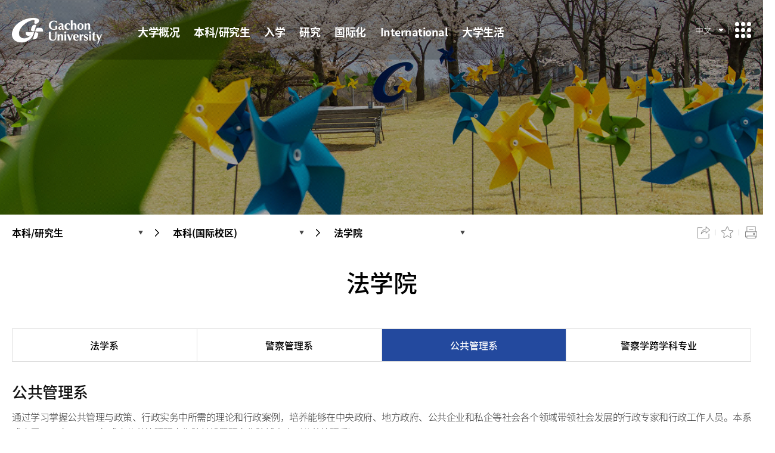

--- FILE ---
content_type: text/html; charset=UTF-8
request_url: https://www.gachon.ac.kr/chi/7611/subview.do
body_size: 72903
content:

















 











     
	
	















 











 <!DOCTYPE HTML>
<!--[if lt IE 7 ]><html dir="ltr" lang="ko" class="no-js ie ie6 lte7 lte8 lte9"><![endif]-->
<!--[if IE 7 ]><html dir="ltr" lang="ko" class="no-js ie ie7 lte7 lte8 lte9"><![endif]-->
<!--[if IE 8 ]><html dir="ltr" lang="ko" class="no-js ie ie8 lte8 lte9"><![endif]-->
<!--[if IE 9 ]><html dir="ltr" lang="ko" class="no-js ie ie9 lte9"><![endif]-->
<!--[if (gt IE 9)|!(IE)]><!-->
<html dir="ltr" lang="ko" class="no-js">
  <!--<![endif]-->
  <head>
	<meta charset="UTF-8">
	<title>法学院</title>
	



















 











 












	
	
		
		
		
	


	<meta http-equiv="X-UA-Compatible" content="IE=edge">
	<meta id="resResponsiveViewport" name="viewport" content="width=device-width, initial-scale=1, minimum-scale=0.5, maximum-scale=5.0, user-scalable=yes">
	
	
	<meta name="apple-mobile-web-app-title" content="公共管理系">
	
		
		
			<meta name="description" content="歡迎來到嘉泉大學校">
			<meta name="keywords" content="嘉泉大學校">
			<meta property="og:description" content="歡迎來到嘉泉大學校">
			<meta name="twitter:description" content="歡迎來到嘉泉大學校">
			<meta name="generator" content="嘉泉大學校">
		
		
	

	
	<meta property="og:title" content="公共管理系">
	<meta property="og:site_name" content="嘉泉大学校">
	<meta property="og:url" content="https://www.gachon.ac.kr:443/chi/7611/subview.do?">
	<meta property="og:image" content="https://www.gachon.ac.kr/Web-home/_UI/images/gachon.jpg">
	

	<meta name="twitter:card" content="summary">
	<meta name="twitter:title" content="公共管理系">
	<meta name="twitter:url" content="https://www.gachon.ac.kr:443/chi/7611/subview.do?">
	<meta name="twitter:image" content="https://www.gachon.ac.kr/Web-home/_UI/images/gachon.jpg">
	
	
	
	<!-- referrer policy  -->
	<meta name="referrer" content="strict-origin-when-cross-origin">

	<!-- no-cache -->
	<meta http-equiv="Cache-Control" content="no-cache, no-store, must-revalidate" />

	
		
		
			<!-- favicon -->
			<link rel="shortcut icon" href="/Web-home/_UI/images/favicon.ico">
		
	
	
	<link rel="stylesheet" href="/Web-home/_UI/css/common/jquery.mCustomScrollbar.css">
	<link rel="stylesheet" href="/Web-home/_UI/css/common/blockUI.css">
	<link rel="stylesheet" href="/Web-home/_SITES/css/content/content.css">
	<link rel="stylesheet" href="/Web-home/_UI/css/common/async.css">
	<link rel="stylesheet" href="/Web-home/_UI/css/guide/synccontent.css">

	

	
	
	
	
		
	
	

	
	<link rel="stylesheet" href="/Web-home/_UI/css/guide/responsive.css?ver=202110131425">
	
		
			<!-- PC + TABLET + MOBILE -->
			<link media="only screen and (max-width: 768px)" href="/Web-home/_UI/css/guide/responsiveMobile.css" rel="stylesheet">
			<link media="only screen and (min-width: 769px) and (max-width: 1023px)" href="/Web-home/_UI/css/guide/responsiveTablet.css" rel="stylesheet">
			<link media="only screen and (min-width: 1024px)" href="/Web-home/_UI/css/guide/responsiveDesktop.css" rel="stylesheet">
		
		
		
		
	

	
	
		
			<!-- PC + TABLET + MOBILE -->
			<link media="only screen and (max-width: 768px)" href="/sites/chi/style/css/site_contents_Mobile.css" rel="stylesheet">
			<link media="only screen and (min-width: 769px) and (max-width: 1023px)" href="/sites/chi/style/css/site_contents_Tablet.css" rel="stylesheet">
			<link media="only screen and (min-width: 1024px)" href="/sites/chi/style/css/site_contents_Desktop.css" rel="stylesheet">
		
		
		
		
	
	

	<link rel="stylesheet" href="/Web-home/_SITES/css/fnct/fnct.css">
	
		
			<!-- PC + TABLET + MOBILE -->
			<link media="only screen and (max-width: 768px)" href="/Web-home/_SITES/css/fnct/fnctMobile.css" rel="stylesheet">
			<link media="only screen and (min-width: 769px) and (max-width: 1023px)" href="/Web-home/_SITES/css/fnct/fnctTablet.css" rel="stylesheet">
			<link media="only screen and (min-width: 1024px)" href="/Web-home/_SITES/css/fnct/fnctDesktop.css" rel="stylesheet">
		
		
		
		
	

	<script src="/Web-home/js/jquery-1.9.1.min.js"></script>
	<script src="/Web-home/js/jquery-ui-1.12.1.min.js"></script>
	<script src="/Web-home/js/jquery-migrate-1.4.1.min.js"></script>
	<script src="/Web-home/js/jquery-mCustomScrollbar.3.0.3.min.js"></script>
	<script src="/Web-home/js/common.js?ver=20240816"></script> 
	<script src="/namecard/shake.js"></script>
 
	<!-- [SITES:S] -->
	<script>
		var urlPattern = ".do";
		var defaultTextSiteId = "chi";
		var ctxPath = "";
	</script>

	<!-- Slider -->
	
	
		
		
			<script src="/sites/chi/style/js/vendor/slick.min.js?version=1"></script>
		
	

	

	
		
		
			<!-- sub,popup,etc -->
			<!-- Table Scroll -->
			<script src="/sites/chi/style/js/vendor/niceScroll.min.js?version=1"></script>
			<!-- Favorite -->
			<script src="/sites/chi/style/js/favorite.js?version=1"></script>
		
	

	<!-- [M/S RESOURCE] -->
	
	
<link rel="stylesheet" href="/Web-home/fnct/popup/template/css/popup_total.css">
	
	<!-- [FNCT RESOURCE STYLE] -->
	
	<!-- [END] -->

	
		
			
		
		
	

	
	<link href="/sites/chi/style/css/style.css" rel="stylesheet">
	

	
	<script src="/sites/chi/style/js/script.js?ver=20230913"></script>


	<!-- 편집모드 HTML 이미지 기능 20221108 -->
	<link href="/Web-home/_UI/css/common/jshowoff.photoSlide.css" rel="stylesheet">
	<script src="/Web-home/_UI/js/_lib/jquery.jshowoff.js"></script>
	
	
















 











 




<!--[if lt IE 9]>

	<script src="//html5shiv.googlecode.com/svn/trunk/html5.js"></script>
	<script src="//ie7-js.googlecode.com/svn/version/2.1(beta4)/IE9.js"></script>
	<script src="//oss.maxcdn.com/libs/respond.js/1.3.0/respond.min.js"></script>

<![endif]-->


	<!-- Custom -->
	<link rel="stylesheet" href="/sites/chi/style/css/w_reset.css?version=1">
	<link rel="stylesheet" href="/sites/chi/style/css/w_layout.css?version=1">
	<link rel="stylesheet" href="/sites/chi/style/css/w_guide.css?version=1">
	<link rel="stylesheet" href="/sites/chi/style/css/w_sub.css?version=1">
	<!-- Slider -->
	<link rel="stylesheet" href="/sites/chi/style/css/vendor/slick.min.css?version=1">
	<link rel="stylesheet" href="/sites/chi/style/css/vendor/jquery.fancybox.min.css">
	
	<script src="/sites/chi/style/js/vendor/jquery.fancybox.min.js?version=1"></script>
  </head>
  <body class="sub _responsiveObj sub">

	<!-- Skip Navigation -->
	<div class="skip-navi" title="건너뛰기 메뉴">
	  <a href="#menuUItop">메뉴 바로가기</a>
	  <a href="#subContent">본문 바로가기</a>
	  <a href="#footer">하단 바로가기</a>
	</div>
	<!-- //Skip Navigation -->

	<div class="wrap-header">

	  <div class="container">
		<div class="head-logo">
		  <div class="logo-img">
			<a href="/sites/chi/index.do"></a>
		  </div>
		</div>

		<div class="head-navi">

		  <!-- 모바일 상단 메뉴 -->
		  <div class="mobile-menu">
			<ul>
			  <li class="btn-close"><button type="button">모바일 메뉴 닫기</button></li>
			</ul>
		  </div>
		  <!-- //모바일 상단 메뉴 -->

		  
















 













<nav id="menuUItop" class="menuUItop ">
	
	

	<div id="menuUIviewTypetop" class="hidden">
		fnctId=sitemenu,menuViewType=top
	</div>

	

	
		
			
				

				
				
					
					
						<div id="top_div" class="top_div div_1">
						<ul id="top_k2wiz_GNB"  class="top_k2wiz_GNB _wizOdr ul_1" >
					
					
					
					<li id="top_li_1_7563" class="li_1_7563 li_1">
				
				
				
				


				
				
				
				
				
				
				

				
					
					
					
					
					
					
					
				

				
				
				

				<a 	href="/chi/7565/subview.do"
					id="top_k2wiz_GNB_7563"
					class="top_k2wiz_GNB_7563 a_1 k2wiz_GNB_7562"
					
					
					
					target="_self"
					
					
				>
					
					大学概况 
					<input type="hidden" id="top_menuTitle_7563" value="大学概况 "/>
				</a>

				

				
				
				
					
				
				
				
				
			
				

				
				
					
					
					
						<div id="top_div_7563" class="top_div_7563 div_2">
						<ul id="top_k2wiz_GNB_ul_7563"  class="top_k2wiz_GNB_ul_7563 _wizOdr ul_2">
					
					
					<li id="top_li_2_7564" class="li_2_7564 li_2">
				
				
				
				


				
				
				
				
				
				
				

				
					
					
					
					
					
					
					
				

				
				
				

				<a 	href="/chi/7565/subview.do"
					id="top_k2wiz_GNB_7564"
					class="top_k2wiz_GNB_7564 a_2 k2wiz_GNB_7563"
					
					
					
					target="_self"
					
					
				>
					
					校长致辞
					<input type="hidden" id="top_menuTitle_7564" value="校长致辞"/>
				</a>

				

				
				
				
					
				
				
				
				
			
				

				
				
					
					
					
						<div id="top_div_7564" class="top_div_7564 div_3">
						<ul id="top_k2wiz_GNB_ul_7564"  class="top_k2wiz_GNB_ul_7564 _wizOdr ul_3">
					
					
					<li id="top_li_3_7565" class="li_3_7565 li_3">
				
				
				
				


				
				
				
				
				
				
				

				

				
				
				

				<a 	href="/chi/7565/subview.do"
					id="top_k2wiz_GNB_7565"
					class="top_k2wiz_GNB_7565 a_3 k2wiz_GNB_7564"
					
					
					
					target="_self"
					
					
				>
					
					致辞
					<input type="hidden" id="top_menuTitle_7565" value="致辞"/>
				</a>

				

				
				
				
					
				
				
				
				
			
				

				
				
				
					</li>
					<li id="top_li_3_7566" class="li_3_7566 li_3">
				
				
				


				
				
				
				
				
				
				

				

				
				
				

				<a 	href="/chi/7566/subview.do"
					id="top_k2wiz_GNB_7566"
					class="top_k2wiz_GNB_7566 a_3 k2wiz_GNB_7564"
					
					
					
					target="_self"
					
					
				>
					
					简历
					<input type="hidden" id="top_menuTitle_7566" value="简历"/>
				</a>

				

				
				
				
					
				
				
				
				
			
				

				
				
				
					</li>
					<li id="top_li_3_7567" class="li_3_7567 li_3">
				
				
				


				
				
				
				
				
				
				

				

				
				
				

				<a 	href="/chi/7567/subview.do"
					id="top_k2wiz_GNB_7567"
					class="top_k2wiz_GNB_7567 a_3 k2wiz_GNB_7564"
					
					
					
					target="_self"
					
					
				>
					
					图库
					<input type="hidden" id="top_menuTitle_7567" value="图库"/>
				</a>

				

				
				
				
					
				
				
				
				
			
				

				
				
				
				
					
								</li>
							</ul>
						</div>
					
					</li>
					<li id="top_li_2_7568" class="li_2_7568 li_2">
				
				


				
				
				
				
				
				
				

				
					
					
					
					
					
					
					
				

				
				
				

				<a 	href="/chi/7569/subview.do"
					id="top_k2wiz_GNB_7568"
					class="top_k2wiz_GNB_7568 a_2 k2wiz_GNB_7563"
					
					
					
					target="_self"
					
					
				>
					
					办学理念
					<input type="hidden" id="top_menuTitle_7568" value="办学理念"/>
				</a>

				

				
				
				
					
				
				
				
				
			
				

				
				
					
					
					
						<div id="top_div_7568" class="top_div_7568 div_3">
						<ul id="top_k2wiz_GNB_ul_7568"  class="top_k2wiz_GNB_ul_7568 _wizOdr ul_3">
					
					
					<li id="top_li_3_7569" class="li_3_7569 li_3">
				
				
				
				


				
				
				
				
				
				
				

				

				
				
				

				<a 	href="/chi/7569/subview.do"
					id="top_k2wiz_GNB_7569"
					class="top_k2wiz_GNB_7569 a_3 k2wiz_GNB_7568"
					
					
					
					target="_self"
					
					
				>
					
					办学理念
					<input type="hidden" id="top_menuTitle_7569" value="办学理念"/>
				</a>

				

				
				
				
					
				
				
				
				
			
				

				
				
				
				
					
								</li>
							</ul>
						</div>
					
					</li>
					<li id="top_li_2_7570" class="li_2_7570 li_2">
				
				


				
				
				
				
				
				
				

				
					
					
					
					
					
					
					
				

				
				
				

				<a 	href="/chi/7571/subview.do"
					id="top_k2wiz_GNB_7570"
					class="top_k2wiz_GNB_7570 a_2 k2wiz_GNB_7563"
					
					
					
					target="_self"
					
					
				>
					
					愿景与教育目标
					<input type="hidden" id="top_menuTitle_7570" value="愿景与教育目标"/>
				</a>

				

				
				
				
					
				
				
				
				
			
				

				
				
					
					
					
						<div id="top_div_7570" class="top_div_7570 div_3">
						<ul id="top_k2wiz_GNB_ul_7570"  class="top_k2wiz_GNB_ul_7570 _wizOdr ul_3">
					
					
					<li id="top_li_3_7571" class="li_3_7571 li_3">
				
				
				
				


				
				
				
				
				
				
				

				

				
				
				

				<a 	href="/chi/7571/subview.do"
					id="top_k2wiz_GNB_7571"
					class="top_k2wiz_GNB_7571 a_3 k2wiz_GNB_7570"
					
					
					
					target="_self"
					
					
				>
					
					愿景
					<input type="hidden" id="top_menuTitle_7571" value="愿景"/>
				</a>

				

				
				
				
					
				
				
				
				
			
				

				
				
				
				
					
								</li>
							</ul>
						</div>
					
					</li>
					<li id="top_li_2_7572" class="li_2_7572 li_2">
				
				


				
				
				
				
				
				
				

				
					
					
					
					
					
					
					
				

				
				
				

				<a 	href="/chi/7573/subview.do"
					id="top_k2wiz_GNB_7572"
					class="top_k2wiz_GNB_7572 a_2 k2wiz_GNB_7563"
					
					
					
					target="_self"
					
					
				>
					
					学校沿革
					<input type="hidden" id="top_menuTitle_7572" value="学校沿革"/>
				</a>

				

				
				
				
					
				
				
				
				
			
				

				
				
					
					
					
						<div id="top_div_7572" class="top_div_7572 div_3">
						<ul id="top_k2wiz_GNB_ul_7572"  class="top_k2wiz_GNB_ul_7572 _wizOdr ul_3">
					
					
					<li id="top_li_3_7573" class="li_3_7573 li_3">
				
				
				
				


				
				
				
				
				
				
				

				

				
				
				

				<a 	href="/chi/7573/subview.do"
					id="top_k2wiz_GNB_7573"
					class="top_k2wiz_GNB_7573 a_3 k2wiz_GNB_7572"
					
					
					
					target="_self"
					
					
				>
					
					嘉泉足迹
					<input type="hidden" id="top_menuTitle_7573" value="嘉泉足迹"/>
				</a>

				

				
				
				
					
				
				
				
				
			
				

				
				
				
					</li>
					<li id="top_li_3_7574" class="li_3_7574 li_3">
				
				
				


				
				
				
				
				
				
				

				

				
				
				

				<a 	href="/chi/7574/subview.do"
					id="top_k2wiz_GNB_7574"
					class="top_k2wiz_GNB_7574 a_3 k2wiz_GNB_7572"
					
					
					
					target="_self"
					
					
				>
					
					沿革
					<input type="hidden" id="top_menuTitle_7574" value="沿革"/>
				</a>

				

				
				
				
					
				
				
				
				
			
				

				
				
				
				
					
								</li>
							</ul>
						</div>
					
					</li>
					<li id="top_li_2_7575" class="li_2_7575 li_2">
				
				


				
				
				
				
				
				
				

				

				
				
				
					
					
				

				<a 	href="https://oia.gachon.ac.kr/oia/a/m/exchangeCollege.do"
					id="top_k2wiz_GNB_7575"
					class="top_k2wiz_GNB_7575 a_2 k2wiz_GNB_7563"
					
					
					
					target="_blank"
					
					
				>
					
					交流大学
					<input type="hidden" id="top_menuTitle_7575" value="交流大学"/>
				</a>

				

				
				
				
					
				
				
				
				
			
				

				
				
				
					</li>
					<li id="top_li_2_7576" class="li_2_7576 li_2">
				
				
				


				
				
				
				
				
				
				

				
					
					
					
					
					
					
					
				

				
				
				

				<a 	href="/chi/7580/subview.do"
					id="top_k2wiz_GNB_7576"
					class="top_k2wiz_GNB_7576 a_2 k2wiz_GNB_7563"
					
					
					
					target="_self"
					
					
				>
					
					校园导览
					<input type="hidden" id="top_menuTitle_7576" value="校园导览"/>
				</a>

				

				
				
				
					
				
				
				
				
			
				

				
				
					
					
					
						<div id="top_div_7576" class="top_div_7576 div_3">
						<ul id="top_k2wiz_GNB_ul_7576"  class="top_k2wiz_GNB_ul_7576 _wizOdr ul_3">
					
					
					<li id="top_li_3_7579" class="li_3_7579 li_3">
				
				
				
				


				
				
				
				
				
				
				

				
					
					
					
					
					
					
					
				

				
				
				

				<a 	href="/chi/7580/subview.do"
					id="top_k2wiz_GNB_7579"
					class="top_k2wiz_GNB_7579 a_3 k2wiz_GNB_7576"
					
					
					
					target="_self"
					
					
				>
					
					校园地图
					<input type="hidden" id="top_menuTitle_7579" value="校园地图"/>
				</a>

				

				
				
				
					
				
				
				
				
			
				

				
				
				
					</li>
					<li id="top_li_3_7578" class="li_3_7578 li_3">
				
				
				


				
				
				
				
				
				
				

				

				
				
				
					
					
				

				<a 	href="/gachon_VR/index.html"
					id="top_k2wiz_GNB_7578"
					class="top_k2wiz_GNB_7578 a_3 k2wiz_GNB_7576"
					
					
					
					target="_blank"
					
					
				>
					
					VR Tour
					<input type="hidden" id="top_menuTitle_7578" value="VR Tour"/>
				</a>

				

				
				
				
					
				
				
				
				
			
				

				
				
				
				
					
								</li>
							</ul>
						</div>
					
					</li>
					<li id="top_li_2_9298" class="li_2_9298 li_2">
				
				


				
				
				
				
				
				
				

				

				
				
				

				<a 	href="/chi/9298/subview.do"
					id="top_k2wiz_GNB_9298"
					class="top_k2wiz_GNB_9298 a_2 k2wiz_GNB_7563"
					
					
					
					target="_self"
					
					
				>
					
					嘉泉新闻
					<input type="hidden" id="top_menuTitle_9298" value="嘉泉新闻"/>
				</a>

				

				
				
				
					
				
				
				
				
			
				

				
				
				
				
					
								</li>
							</ul>
						</div>
					
					</li>
					<li id="top_li_1_7586" class="li_1_7586 li_1">
				
				


				
				
				
				
				
				
				

				
					
					
					
					
					
					
					
				

				
				
				

				<a 	href="/chi/7589/subview.do"
					id="top_k2wiz_GNB_7586"
					class="top_k2wiz_GNB_7586 a_1 k2wiz_GNB_7562"
					
					
					
					target="_self"
					
					
				>
					
					本科/研究生
					<input type="hidden" id="top_menuTitle_7586" value="本科/研究生"/>
				</a>

				

				
				
				
					
				
				
				
				
			
				

				
				
					
					
					
						<div id="top_div_7586" class="top_div_7586 div_2">
						<ul id="top_k2wiz_GNB_ul_7586"  class="top_k2wiz_GNB_ul_7586 _wizOdr ul_2">
					
					
					<li id="top_li_2_7587" class="li_2_7587 li_2">
				
				
				
				


				
				
				
				
				
				
				

				
					
					
					
					
					
					
					
				

				
				
				

				<a 	href="/chi/7589/subview.do"
					id="top_k2wiz_GNB_7587"
					class="top_k2wiz_GNB_7587 a_2 k2wiz_GNB_7586"
					
					
					
					target="_self"
					
					
				>
					
					本科(国际校区)
					<input type="hidden" id="top_menuTitle_7587" value="本科(国际校区)"/>
				</a>

				

				
				
				
					
				
				
				
				
			
				

				
				
					
					
					
						<div id="top_div_7587" class="top_div_7587 div_3">
						<ul id="top_k2wiz_GNB_ul_7587"  class="top_k2wiz_GNB_ul_7587 _wizOdr ul_3">
					
					
					<li id="top_li_3_7588" class="li_3_7588 li_3">
				
				
				
				


				
				
				
				
				
				
				

				
					
					
					
					
					
					
					
				

				
				
				

				<a 	href="/chi/7589/subview.do"
					id="top_k2wiz_GNB_7588"
					class="top_k2wiz_GNB_7588 a_3 k2wiz_GNB_7587"
					
					
					
					target="_self"
					
					
				>
					
					嘉泉文理学院
					<input type="hidden" id="top_menuTitle_7588" value="嘉泉文理学院"/>
				</a>

				

				
				
				
					
				
				
				
				
			
				

				
				
				
					</li>
					<li id="top_li_3_7591" class="li_3_7591 li_3">
				
				
				


				
				
				
				
				
				
				

				
					
					
					
					
					
					
					
				

				
				
				

				<a 	href="/chi/7592/subview.do"
					id="top_k2wiz_GNB_7591"
					class="top_k2wiz_GNB_7591 a_3 k2wiz_GNB_7587"
					
					
					
					target="_self"
					
					
				>
					
					工商管理学院
					<input type="hidden" id="top_menuTitle_7591" value="工商管理学院"/>
				</a>

				

				
				
				
					
				
				
				
				
			
				

				
				
				
					</li>
					<li id="top_li_3_7594" class="li_3_7594 li_3">
				
				
				


				
				
				
				
				
				
				

				
					
					
					
					
					
					
					
				

				
				
				

				<a 	href="/chi/7595/subview.do"
					id="top_k2wiz_GNB_7594"
					class="top_k2wiz_GNB_7594 a_3 k2wiz_GNB_7587"
					
					
					
					target="_self"
					
					
				>
					
					社会科学学院 
					<input type="hidden" id="top_menuTitle_7594" value="社会科学学院 "/>
				</a>

				

				
				
				
					
				
				
				
				
			
				

				
				
				
					</li>
					<li id="top_li_3_7603" class="li_3_7603 li_3">
				
				
				


				
				
				
				
				
				
				

				
					
					
					
					
					
					
					
				

				
				
				

				<a 	href="/chi/7604/subview.do"
					id="top_k2wiz_GNB_7603"
					class="top_k2wiz_GNB_7603 a_3 k2wiz_GNB_7587"
					
					
					
					target="_self"
					
					
				>
					
					人文学院 
					<input type="hidden" id="top_menuTitle_7603" value="人文学院 "/>
				</a>

				

				
				
				
					
				
				
				
				
			
				

				
				
				
					</li>
					<li id="top_li_3_7608" class="li_3_7608 li_3">
				
				
				


				
				
				
				
				
				
				

				
					
					
					
					
					
					
					
				

				
				
				

				<a 	href="/chi/7609/subview.do"
					id="top_k2wiz_GNB_7608"
					class="top_k2wiz_GNB_7608 a_3 k2wiz_GNB_7587"
					
					
					
					target="_self"
					
					
				>
					
					法学院
					<input type="hidden" id="top_menuTitle_7608" value="法学院"/>
				</a>

				

				
				
				
					
				
				
				
				
			
				

				
				
				
					</li>
					<li id="top_li_3_7613" class="li_3_7613 li_3">
				
				
				


				
				
				
				
				
				
				

				
					
					
					
					
					
					
					
				

				
				
				

				<a 	href="/chi/7614/subview.do"
					id="top_k2wiz_GNB_7613"
					class="top_k2wiz_GNB_7613 a_3 k2wiz_GNB_7587"
					
					
					
					target="_self"
					
					
				>
					
					工学院 
					<input type="hidden" id="top_menuTitle_7613" value="工学院 "/>
				</a>

				

				
				
				
					
				
				
				
				
			
				

				
				
				
					</li>
					<li id="top_li_3_7625" class="li_3_7625 li_3">
				
				
				


				
				
				
				
				
				
				

				
					
					
					
					
					
					
					
				

				
				
				

				<a 	href="/chi/7626/subview.do"
					id="top_k2wiz_GNB_7625"
					class="top_k2wiz_GNB_7625 a_3 k2wiz_GNB_7587"
					
					
					
					target="_self"
					
					
				>
					
					生物纳米学院 
					<input type="hidden" id="top_menuTitle_7625" value="生物纳米学院 "/>
				</a>

				

				
				
				
					
				
				
				
				
			
				

				
				
				
					</li>
					<li id="top_li_3_7632" class="li_3_7632 li_3">
				
				
				


				
				
				
				
				
				
				

				
					
					
					
					
					
					
					
				

				
				
				

				<a 	href="/chi/7633/subview.do"
					id="top_k2wiz_GNB_7632"
					class="top_k2wiz_GNB_7632 a_3 k2wiz_GNB_7587"
					
					
					
					target="_self"
					
					
				>
					
					IT融合学院 
					<input type="hidden" id="top_menuTitle_7632" value="IT融合学院 "/>
				</a>

				

				
				
				
					
				
				
				
				
			
				

				
				
				
					</li>
					<li id="top_li_3_7638" class="li_3_7638 li_3">
				
				
				


				
				
				
				
				
				
				

				
					
					
					
					
					
					
					
				

				
				
				

				<a 	href="/chi/7639/subview.do"
					id="top_k2wiz_GNB_7638"
					class="top_k2wiz_GNB_7638 a_3 k2wiz_GNB_7587"
					
					
					
					target="_self"
					
					
				>
					
					韩医学院 
					<input type="hidden" id="top_menuTitle_7638" value="韩医学院 "/>
				</a>

				

				
				
				
					
				
				
				
				
			
				

				
				
				
					</li>
					<li id="top_li_3_7640" class="li_3_7640 li_3">
				
				
				


				
				
				
				
				
				
				

				
					
					
					
					
					
					
					
				

				
				
				

				<a 	href="/chi/7641/subview.do"
					id="top_k2wiz_GNB_7640"
					class="top_k2wiz_GNB_7640 a_3 k2wiz_GNB_7587"
					
					
					
					target="_self"
					
					
				>
					
					艺术体育学院 
					<input type="hidden" id="top_menuTitle_7640" value="艺术体育学院 "/>
				</a>

				

				
				
				
					
				
				
				
				
			
				

				
				
				
				
					
								</li>
							</ul>
						</div>
					
					</li>
					<li id="top_li_2_7651" class="li_2_7651 li_2">
				
				


				
				
				
				
				
				
				

				
					
					
					
					
					
					
					
				

				
				
				

				<a 	href="/chi/7652/subview.do"
					id="top_k2wiz_GNB_7651"
					class="top_k2wiz_GNB_7651 a_2 k2wiz_GNB_7586"
					
					
					
					target="_self"
					
					
				>
					
					本科(医学校区) 
					<input type="hidden" id="top_menuTitle_7651" value="本科(医学校区) "/>
				</a>

				

				
				
				
					
				
				
				
				
			
				

				
				
					
					
					
						<div id="top_div_7651" class="top_div_7651 div_3">
						<ul id="top_k2wiz_GNB_ul_7651"  class="top_k2wiz_GNB_ul_7651 _wizOdr ul_3">
					
					
					<li id="top_li_3_7652" class="li_3_7652 li_3">
				
				
				
				


				
				
				
				
				
				
				

				

				
				
				

				<a 	href="/chi/7652/subview.do"
					id="top_k2wiz_GNB_7652"
					class="top_k2wiz_GNB_7652 a_3 k2wiz_GNB_7651"
					
					
					
					target="_self"
					
					
				>
					
					医学院 
					<input type="hidden" id="top_menuTitle_7652" value="医学院 "/>
				</a>

				

				
				
				
					
				
				
				
				
			
				

				
				
				
					</li>
					<li id="top_li_3_7653" class="li_3_7653 li_3">
				
				
				


				
				
				
				
				
				
				

				

				
				
				

				<a 	href="/chi/7653/subview.do"
					id="top_k2wiz_GNB_7653"
					class="top_k2wiz_GNB_7653 a_3 k2wiz_GNB_7651"
					
					
					
					target="_self"
					
					
				>
					
					药学院 
					<input type="hidden" id="top_menuTitle_7653" value="药学院 "/>
				</a>

				

				
				
				
					
				
				
				
				
			
				

				
				
				
					</li>
					<li id="top_li_3_7654" class="li_3_7654 li_3">
				
				
				


				
				
				
				
				
				
				

				

				
				
				

				<a 	href="/chi/7654/subview.do"
					id="top_k2wiz_GNB_7654"
					class="top_k2wiz_GNB_7654 a_3 k2wiz_GNB_7651"
					
					
					
					target="_self"
					
					
				>
					
					护理学院 
					<input type="hidden" id="top_menuTitle_7654" value="护理学院 "/>
				</a>

				

				
				
				
					
				
				
				
				
			
				

				
				
				
					</li>
					<li id="top_li_3_7655" class="li_3_7655 li_3">
				
				
				


				
				
				
				
				
				
				

				
					
					
					
					
					
					
					
				

				
				
				

				<a 	href="/chi/7656/subview.do"
					id="top_k2wiz_GNB_7655"
					class="top_k2wiz_GNB_7655 a_3 k2wiz_GNB_7651"
					
					
					
					target="_self"
					
					
				>
					
					保健科学学院 
					<input type="hidden" id="top_menuTitle_7655" value="保健科学学院 "/>
				</a>

				

				
				
				
					
				
				
				
				
			
				

				
				
				
					</li>
					<li id="top_li_3_7662" class="li_3_7662 li_3">
				
				
				


				
				
				
				
				
				
				

				

				
				
				

				<a 	href="/chi/7662/subview.do"
					id="top_k2wiz_GNB_7662"
					class="top_k2wiz_GNB_7662 a_3 k2wiz_GNB_7651"
					
					
					
					target="_self"
					
					
				>
					
					嘉泉文理学院 
					<input type="hidden" id="top_menuTitle_7662" value="嘉泉文理学院 "/>
				</a>

				

				
				
				
					
				
				
				
				
			
				

				
				
				
				
					
								</li>
							</ul>
						</div>
					
					</li>
					<li id="top_li_2_7663" class="li_2_7663 li_2">
				
				


				
				
				
				
				
				
				

				
					
					
					
					
					
					
					
				

				
				
				

				<a 	href="/chi/7664/subview.do"
					id="top_k2wiz_GNB_7663"
					class="top_k2wiz_GNB_7663 a_2 k2wiz_GNB_7586"
					
					
					
					target="_self"
					
					
				>
					
					研究生 (国际校区)
					<input type="hidden" id="top_menuTitle_7663" value="研究生 (国际校区)"/>
				</a>

				

				
				
				
					
				
				
				
				
			
				

				
				
					
					
					
						<div id="top_div_7663" class="top_div_7663 div_3">
						<ul id="top_k2wiz_GNB_ul_7663"  class="top_k2wiz_GNB_ul_7663 _wizOdr ul_3">
					
					
					<li id="top_li_3_7664" class="li_3_7664 li_3">
				
				
				
				


				
				
				
				
				
				
				

				

				
				
				

				<a 	href="/chi/7664/subview.do"
					id="top_k2wiz_GNB_7664"
					class="top_k2wiz_GNB_7664 a_3 k2wiz_GNB_7663"
					
					
					
					target="_self"
					
					
				>
					
					一般研究生院
					<input type="hidden" id="top_menuTitle_7664" value="一般研究生院"/>
				</a>

				

				
				
				
					
				
				
				
				
			
				

				
				
				
					</li>
					<li id="top_li_3_7665" class="li_3_7665 li_3">
				
				
				


				
				
				
				
				
				
				

				

				
				
				

				<a 	href="/chi/7665/subview.do"
					id="top_k2wiz_GNB_7665"
					class="top_k2wiz_GNB_7665 a_3 k2wiz_GNB_7663"
					
					
					
					target="_self"
					
					
				>
					
					特殊研究生院
					<input type="hidden" id="top_menuTitle_7665" value="特殊研究生院"/>
				</a>

				

				
				
				
					
				
				
				
				
			
				

				
				
				
				
					
								</li>
							</ul>
						</div>
					
					</li>
					<li id="top_li_2_7666" class="li_2_7666 li_2">
				
				


				
				
				
				
				
				
				

				
					
					
					
					
					
					
					
				

				
				
				

				<a 	href="/chi/7667/subview.do"
					id="top_k2wiz_GNB_7666"
					class="top_k2wiz_GNB_7666 a_2 k2wiz_GNB_7586"
					
					
					
					target="_self"
					
					
				>
					
					研究生 (医学校区 )
					<input type="hidden" id="top_menuTitle_7666" value="研究生 (医学校区 )"/>
				</a>

				

				
				
				
					
				
				
				
				
			
				

				
				
					
					
					
						<div id="top_div_7666" class="top_div_7666 div_3">
						<ul id="top_k2wiz_GNB_ul_7666"  class="top_k2wiz_GNB_ul_7666 _wizOdr ul_3">
					
					
					<li id="top_li_3_7667" class="li_3_7667 li_3">
				
				
				
				


				
				
				
				
				
				
				

				

				
				
				

				<a 	href="/chi/7667/subview.do"
					id="top_k2wiz_GNB_7667"
					class="top_k2wiz_GNB_7667 a_3 k2wiz_GNB_7666"
					
					
					
					target="_self"
					
					
				>
					
					一般研究生院(M)
					<input type="hidden" id="top_menuTitle_7667" value="一般研究生院(M)"/>
				</a>

				

				
				
				
					
				
				
				
				
			
				

				
				
				
					</li>
					<li id="top_li_3_7668" class="li_3_7668 li_3">
				
				
				


				
				
				
				
				
				
				

				

				
				
				

				<a 	href="/chi/7668/subview.do"
					id="top_k2wiz_GNB_7668"
					class="top_k2wiz_GNB_7668 a_3 k2wiz_GNB_7666"
					
					
					
					target="_self"
					
					
				>
					
					特殊研究生院
					<input type="hidden" id="top_menuTitle_7668" value="特殊研究生院"/>
				</a>

				

				
				
				
					
				
				
				
				
			
				

				
				
				
					</li>
					<li id="top_li_3_7669" class="li_3_7669 li_3">
				
				
				


				
				
				
				
				
				
				

				

				
				
				

				<a 	href="/chi/7669/subview.do"
					id="top_k2wiz_GNB_7669"
					class="top_k2wiz_GNB_7669 a_3 k2wiz_GNB_7666"
					
					
					
					target="_self"
					
					
				>
					
					嘉泉融合医学院(M)
					<input type="hidden" id="top_menuTitle_7669" value="嘉泉融合医学院(M)"/>
				</a>

				

				
				
				
					
				
				
				
				
			
				

				
				
				
				
					
								</li>
							</ul>
						</div>
					
								</li>
							</ul>
						</div>
					
					</li>
					<li id="top_li_1_7670" class="li_1_7670 li_1">
				
				


				
				
				
				
				
				
				

				
					
					
					
					
					
					
					
				

				
				
				
					
					
				

				<a 	href="https://oia.gachon.ac.kr/international/a/m/undergraduateCourse.do"
					id="top_k2wiz_GNB_7670"
					class="top_k2wiz_GNB_7670 a_1 k2wiz_GNB_7562"
					
					
					
					target="_blank"
					
					
				>
					
					入学
					<input type="hidden" id="top_menuTitle_7670" value="入学"/>
				</a>

				

				
				
				
					
				
				
				
				
			
				

				
				
					
					
					
						<div id="top_div_7670" class="top_div_7670 div_2">
						<ul id="top_k2wiz_GNB_ul_7670"  class="top_k2wiz_GNB_ul_7670 _wizOdr ul_2">
					
					
					<li id="top_li_2_7671" class="li_2_7671 li_2">
				
				
				
				


				
				
				
				
				
				
				

				

				
				
				
					
					
				

				<a 	href="https://oia.gachon.ac.kr/international/a/m/undergraduateCourse.do"
					id="top_k2wiz_GNB_7671"
					class="top_k2wiz_GNB_7671 a_2 k2wiz_GNB_7670"
					
					
					
					target="_blank"
					
					
				>
					
					本科
					<input type="hidden" id="top_menuTitle_7671" value="本科"/>
				</a>

				

				
				
				
					
				
				
				
				
			
				

				
				
				
					</li>
					<li id="top_li_2_7672" class="li_2_7672 li_2">
				
				
				


				
				
				
				
				
				
				

				

				
				
				
					
					
				

				<a 	href="/sites/chinese/index.do"
					id="top_k2wiz_GNB_7672"
					class="top_k2wiz_GNB_7672 a_2 k2wiz_GNB_7670"
					
					
					
					target="_blank"
					
					
				>
					
					研究所院
					<input type="hidden" id="top_menuTitle_7672" value="研究所院"/>
				</a>

				

				
				
				
					
				
				
				
				
			
				

				
				
				
				
					
								</li>
							</ul>
						</div>
					
					</li>
					<li id="top_li_1_7673" class="li_1_7673 li_1">
				
				


				
				
				
				
				
				
				

				
					
					
					
					
					
					
					
				

				
				
				

				<a 	href="/chi/7674/subview.do"
					id="top_k2wiz_GNB_7673"
					class="top_k2wiz_GNB_7673 a_1 k2wiz_GNB_7562"
					
					
					
					target="_self"
					
					
				>
					
					研究
					<input type="hidden" id="top_menuTitle_7673" value="研究"/>
				</a>

				

				
				
				
					
				
				
				
				
			
				

				
				
					
					
					
						<div id="top_div_7673" class="top_div_7673 div_2">
						<ul id="top_k2wiz_GNB_ul_7673"  class="top_k2wiz_GNB_ul_7673 _wizOdr ul_2">
					
					
					<li id="top_li_2_7674" class="li_2_7674 li_2">
				
				
				
				


				
				
				
				
				
				
				

				

				
				
				

				<a 	href="/chi/7674/subview.do"
					id="top_k2wiz_GNB_7674"
					class="top_k2wiz_GNB_7674 a_2 k2wiz_GNB_7673"
					
					
					
					target="_self"
					
					
				>
					
					三大世界级研究所
					<input type="hidden" id="top_menuTitle_7674" value="三大世界级研究所"/>
				</a>

				

				
				
				
					
				
				
				
				
			
				

				
				
				
					</li>
					<li id="top_li_2_7675" class="li_2_7675 li_2">
				
				
				


				
				
				
				
				
				
				

				
					
					
					
					
					
					
					
				

				
				
				

				<a 	href="/chi/7676/subview.do"
					id="top_k2wiz_GNB_7675"
					class="top_k2wiz_GNB_7675 a_2 k2wiz_GNB_7673"
					
					
					
					target="_self"
					
					
				>
					
					科研资助 
					<input type="hidden" id="top_menuTitle_7675" value="科研资助 "/>
				</a>

				

				
				
				
					
				
				
				
				
			
				

				
				
					
					
					
						<div id="top_div_7675" class="top_div_7675 div_3">
						<ul id="top_k2wiz_GNB_ul_7675"  class="top_k2wiz_GNB_ul_7675 _wizOdr ul_3">
					
					
					<li id="top_li_3_7676" class="li_3_7676 li_3">
				
				
				
				


				
				
				
				
				
				
				

				

				
				
				

				<a 	href="/chi/7676/subview.do"
					id="top_k2wiz_GNB_7676"
					class="top_k2wiz_GNB_7676 a_3 k2wiz_GNB_7675"
					
					
					
					target="_self"
					
					
				>
					
					校内科研项目
					<input type="hidden" id="top_menuTitle_7676" value="校内科研项目"/>
				</a>

				

				
				
				
					
				
				
				
				
			
				

				
				
				
					</li>
					<li id="top_li_3_7677" class="li_3_7677 li_3">
				
				
				


				
				
				
				
				
				
				

				

				
				
				

				<a 	href="/chi/7677/subview.do"
					id="top_k2wiz_GNB_7677"
					class="top_k2wiz_GNB_7677 a_3 k2wiz_GNB_7675"
					
					
					
					target="_self"
					
					
				>
					
					学术活动资助
					<input type="hidden" id="top_menuTitle_7677" value="学术活动资助"/>
				</a>

				

				
				
				
					
				
				
				
				
			
				

				
				
				
				
					
								</li>
							</ul>
						</div>
					
					</li>
					<li id="top_li_2_7678" class="li_2_7678 li_2">
				
				


				
				
				
				
				
				
				

				

				
				
				

				<a 	href="/chi/7678/subview.do"
					id="top_k2wiz_GNB_7678"
					class="top_k2wiz_GNB_7678 a_2 k2wiz_GNB_7673"
					
					
					
					target="_self"
					
					
				>
					
					科研机构
					<input type="hidden" id="top_menuTitle_7678" value="科研机构"/>
				</a>

				

				
				
				
					
				
				
				
				
			
				

				
				
				
				
					
								</li>
							</ul>
						</div>
					
					</li>
					<li id="top_li_1_7679" class="li_1_7679 li_1">
				
				


				
				
				
				
				
				
				

				
					
					
					
					
					
					
					
				

				
				
				

				<a 	href="/chi/7680/subview.do"
					id="top_k2wiz_GNB_7679"
					class="top_k2wiz_GNB_7679 a_1 k2wiz_GNB_7562"
					
					
					
					target="_self"
					
					
				>
					
					国际化 
					<input type="hidden" id="top_menuTitle_7679" value="国际化 "/>
				</a>

				

				
				
				
					
				
				
				
				
			
				

				
				
					
					
					
						<div id="top_div_7679" class="top_div_7679 div_2">
						<ul id="top_k2wiz_GNB_ul_7679"  class="top_k2wiz_GNB_ul_7679 _wizOdr ul_2">
					
					
					<li id="top_li_2_7680" class="li_2_7680 li_2">
				
				
				
				


				
				
				
				
				
				
				

				

				
				
				

				<a 	href="/chi/7680/subview.do"
					id="top_k2wiz_GNB_7680"
					class="top_k2wiz_GNB_7680 a_2 k2wiz_GNB_7679"
					
					
					
					target="_self"
					
					
				>
					
					国际交流处介绍
					<input type="hidden" id="top_menuTitle_7680" value="国际交流处介绍"/>
				</a>

				

				
				
				
					
				
				
				
				
			
				

				
				
				
				
					
								</li>
							</ul>
						</div>
					
					</li>
					<li id="top_li_1_7681" class="li_1_7681 li_1">
				
				


				
				
				
				
				
				
				

				
					
					
					
					
					
					
					
				

				
				
				
					
					
				

				<a 	href="https://oia.gachon.ac.kr/international/a/m/gStepIntro.do"
					id="top_k2wiz_GNB_7681"
					class="top_k2wiz_GNB_7681 a_1 k2wiz_GNB_7562"
					
					
					
					target="_blank"
					
					
				>
					
					International
					<input type="hidden" id="top_menuTitle_7681" value="International"/>
				</a>

				

				
				
				
					
				
				
				
				
			
				

				
				
					
					
					
						<div id="top_div_7681" class="top_div_7681 div_2">
						<ul id="top_k2wiz_GNB_ul_7681"  class="top_k2wiz_GNB_ul_7681 _wizOdr ul_2">
					
					
					<li id="top_li_2_7682" class="li_2_7682 li_2">
				
				
				
				


				
				
				
				
				
				
				

				
					
					
					
					
					
					
					
				

				
				
				
					
					
				

				<a 	href="https://oia.gachon.ac.kr/international/a/m/gStepIntro.do"
					id="top_k2wiz_GNB_7682"
					class="top_k2wiz_GNB_7682 a_2 k2wiz_GNB_7681"
					
					
					
					target="_blank"
					
					
				>
					
					外国交换生
					<input type="hidden" id="top_menuTitle_7682" value="外国交换生"/>
				</a>

				

				
				
				
					
				
				
				
				
			
				

				
				
					
					
					
						<div id="top_div_7682" class="top_div_7682 div_3">
						<ul id="top_k2wiz_GNB_ul_7682"  class="top_k2wiz_GNB_ul_7682 _wizOdr ul_3">
					
					
					<li id="top_li_3_7683" class="li_3_7683 li_3">
				
				
				
				


				
				
				
				
				
				
				

				

				
				
				
					
					
				

				<a 	href="https://oia.gachon.ac.kr/international/a/m/gStepIntro.do"
					id="top_k2wiz_GNB_7683"
					class="top_k2wiz_GNB_7683 a_3 k2wiz_GNB_7682"
					
					
					
					target="_blank"
					
					
				>
					
					G-STEP
					<input type="hidden" id="top_menuTitle_7683" value="G-STEP"/>
				</a>

				

				
				
				
					
				
				
				
				
			
				

				
				
				
					</li>
					<li id="top_li_3_7684" class="li_3_7684 li_3">
				
				
				


				
				
				
				
				
				
				

				

				
				
				
					
					
				

				<a 	href="https://oia.gachon.ac.kr/international/a/m/exchangeStudent.do"
					id="top_k2wiz_GNB_7684"
					class="top_k2wiz_GNB_7684 a_3 k2wiz_GNB_7682"
					
					
					
					target="_blank"
					
					
				>
					
					外国交换生
					<input type="hidden" id="top_menuTitle_7684" value="外国交换生"/>
				</a>

				

				
				
				
					
				
				
				
				
			
				

				
				
				
				
					
								</li>
							</ul>
						</div>
					
					</li>
					<li id="top_li_2_7685" class="li_2_7685 li_2">
				
				


				
				
				
				
				
				
				

				

				
				
				
					
					
				

				<a 	href="https://oia.gachon.ac.kr/international/a/m/klecInfo.do"
					id="top_k2wiz_GNB_7685"
					class="top_k2wiz_GNB_7685 a_2 k2wiz_GNB_7681"
					
					
					
					target="_blank"
					
					
				>
					
					韩语教育中心
					<input type="hidden" id="top_menuTitle_7685" value="韩语教育中心"/>
				</a>

				

				
				
				
					
				
				
				
				
			
				

				
				
				
				
					
								</li>
							</ul>
						</div>
					
					</li>
					<li id="top_li_1_7686" class="li_1_7686 li_1">
				
				


				
				
				
				
				
				
				

				

				
				
				

				<a 	href="/chi/7686/subview.do"
					id="top_k2wiz_GNB_7686"
					class="top_k2wiz_GNB_7686 a_1 k2wiz_GNB_7562"
					
					
					
					target="_self"
					
					
				>
					
					大学生活
					<input type="hidden" id="top_menuTitle_7686" value="大学生活"/>
				</a>

				

				
				
				
					
				
				
				
				
			
				

				
				
					
					
					
						<div id="top_div_7686" class="top_div_7686 div_2">
						<ul id="top_k2wiz_GNB_ul_7686"  class="top_k2wiz_GNB_ul_7686 _wizOdr ul_2">
					
					
					<li id="top_li_2_7687" class="li_2_7687 li_2">
				
				
				
				


				
				
				
				
				
				
				

				

				
				
				
					
					
				

				<a 	href="https://oia.gachon.ac.kr/international/a/m/guideNewStudent.do"
					id="top_k2wiz_GNB_7687"
					class="top_k2wiz_GNB_7687 a_2 k2wiz_GNB_7686"
					
					
					
					target="_blank"
					
					
				>
					
					留学生服务
					<input type="hidden" id="top_menuTitle_7687" value="留学生服务"/>
				</a>

				

				
				
				
					
				
				
				
				
			
				

				
				
					
					
					
						<div id="top_div_7687" class="top_div_7687 div_3">
						<ul id="top_k2wiz_GNB_ul_7687"  class="top_k2wiz_GNB_ul_7687 _wizOdr ul_3">
					
					
					<li id="top_li_3_7688" class="li_3_7688 li_3">
				
				
				
				


				
				
				
				
				
				
				

				

				
				
				
					
					
				

				<a 	href="https://oia.gachon.ac.kr/international/a/m/guideNewStudent.do"
					id="top_k2wiz_GNB_7688"
					class="top_k2wiz_GNB_7688 a_3 k2wiz_GNB_7687"
					
					
					
					target="_blank"
					
					
				>
					
					新生指南
					<input type="hidden" id="top_menuTitle_7688" value="新生指南"/>
				</a>

				

				
				
				
					
				
				
				
				
			
				

				
				
				
					</li>
					<li id="top_li_3_7689" class="li_3_7689 li_3">
				
				
				


				
				
				
				
				
				
				

				

				
				
				
					
					
				

				<a 	href="https://oia.gachon.ac.kr/international/a/m/immigrationApply.do"
					id="top_k2wiz_GNB_7689"
					class="top_k2wiz_GNB_7689 a_3 k2wiz_GNB_7687"
					
					
					
					target="_blank"
					
					
				>
					
					签证及滞留
					<input type="hidden" id="top_menuTitle_7689" value="签证及滞留"/>
				</a>

				

				
				
				
					
				
				
				
				
			
				

				
				
				
					</li>
					<li id="top_li_3_7690" class="li_3_7690 li_3">
				
				
				


				
				
				
				
				
				
				

				

				
				
				
					
					
				

				<a 	href="https://oia.gachon.ac.kr/international/a/m/topikList.do"
					id="top_k2wiz_GNB_7690"
					class="top_k2wiz_GNB_7690 a_3 k2wiz_GNB_7687"
					
					
					
					target="_blank"
					
					
				>
					
					Topics
					<input type="hidden" id="top_menuTitle_7690" value="Topics"/>
				</a>

				

				
				
				
					
				
				
				
				
			
				

				
				
				
					</li>
					<li id="top_li_3_7691" class="li_3_7691 li_3">
				
				
				


				
				
				
				
				
				
				

				

				
				
				
					
					
				

				<a 	href="https://oia.gachon.ac.kr/international/a/m/culturePro.do"
					id="top_k2wiz_GNB_7691"
					class="top_k2wiz_GNB_7691 a_3 k2wiz_GNB_7687"
					
					
					
					target="_blank"
					
					
				>
					
					文化体验
					<input type="hidden" id="top_menuTitle_7691" value="文化体验"/>
				</a>

				

				
				
				
					
				
				
				
				
			
				

				
				
				
				
					
								</li>
							</ul>
						</div>
					
					</li>
					<li id="top_li_2_7692" class="li_2_7692 li_2">
				
				


				
				
				
				
				
				
				

				
					
					
					
					
					
					
					
				

				
				
				

				<a 	href="/chi/7693/subview.do"
					id="top_k2wiz_GNB_7692"
					class="top_k2wiz_GNB_7692 a_2 k2wiz_GNB_7686"
					
					
					
					target="_self"
					
					
				>
					
					学生事务 
					<input type="hidden" id="top_menuTitle_7692" value="学生事务 "/>
				</a>

				

				
				
				
					
				
				
				
				
			
				

				
				
					
					
					
						<div id="top_div_7692" class="top_div_7692 div_3">
						<ul id="top_k2wiz_GNB_ul_7692"  class="top_k2wiz_GNB_ul_7692 _wizOdr ul_3">
					
					
					<li id="top_li_3_7693" class="li_3_7693 li_3">
				
				
				
				


				
				
				
				
				
				
				

				

				
				
				

				<a 	href="/chi/7693/subview.do"
					id="top_k2wiz_GNB_7693"
					class="top_k2wiz_GNB_7693 a_3 k2wiz_GNB_7692"
					
					
					
					target="_self"
					
					
				>
					
					注册
					<input type="hidden" id="top_menuTitle_7693" value="注册"/>
				</a>

				

				
				
				
					
				
				
				
				
			
				

				
				
				
					</li>
					<li id="top_li_3_7694" class="li_3_7694 li_3">
				
				
				


				
				
				
				
				
				
				

				
					
					
					
					
					
					
					
				

				
				
				

				<a 	href="/chi/7695/subview.do"
					id="top_k2wiz_GNB_7694"
					class="top_k2wiz_GNB_7694 a_3 k2wiz_GNB_7692"
					
					
					
					target="_self"
					
					
				>
					
					学籍变动
					<input type="hidden" id="top_menuTitle_7694" value="学籍变动"/>
				</a>

				

				
				
				
					
				
				
				
				
			
				

				
				
				
					</li>
					<li id="top_li_3_7703" class="li_3_7703 li_3">
				
				
				


				
				
				
				
				
				
				

				

				
				
				

				<a 	href="/chi/7703/subview.do"
					id="top_k2wiz_GNB_7703"
					class="top_k2wiz_GNB_7703 a_3 k2wiz_GNB_7692"
					
					
					
					target="_self"
					
					
				>
					
					选课
					<input type="hidden" id="top_menuTitle_7703" value="选课"/>
				</a>

				

				
				
				
					
				
				
				
				
			
				

				
				
				
					</li>
					<li id="top_li_3_7704" class="li_3_7704 li_3">
				
				
				


				
				
				
				
				
				
				

				
					
					
					
					
					
					
					
				

				
				
				

				<a 	href="/chi/7705/subview.do"
					id="top_k2wiz_GNB_7704"
					class="top_k2wiz_GNB_7704 a_3 k2wiz_GNB_7692"
					
					
					
					target="_self"
					
					
				>
					
					成绩／假期课程
					<input type="hidden" id="top_menuTitle_7704" value="成绩／假期课程"/>
				</a>

				

				
				
				
					
				
				
				
				
			
				

				
				
				
					</li>
					<li id="top_li_3_7709" class="li_3_7709 li_3">
				
				
				


				
				
				
				
				
				
				

				

				
				
				

				<a 	href="/chi/7709/subview.do"
					id="top_k2wiz_GNB_7709"
					class="top_k2wiz_GNB_7709 a_3 k2wiz_GNB_7692"
					
					
					
					target="_self"
					
					
				>
					
					实地实践
					<input type="hidden" id="top_menuTitle_7709" value="实地实践"/>
				</a>

				

				
				
				
					
				
				
				
				
			
				

				
				
				
					</li>
					<li id="top_li_3_7710" class="li_3_7710 li_3">
				
				
				


				
				
				
				
				
				
				

				
					
					
					
					
					
					
					
				

				
				
				

				<a 	href="/chi/7711/subview.do"
					id="top_k2wiz_GNB_7710"
					class="top_k2wiz_GNB_7710 a_3 k2wiz_GNB_7692"
					
					
					
					target="_self"
					
					
				>
					
					学分认定 
					<input type="hidden" id="top_menuTitle_7710" value="学分认定 "/>
				</a>

				

				
				
				
					
				
				
				
				
			
				

				
				
				
					</li>
					<li id="top_li_3_7714" class="li_3_7714 li_3">
				
				
				


				
				
				
				
				
				
				

				
					
					
					
					
					
					
					
				

				
				
				

				<a 	href="/chi/7715/subview.do"
					id="top_k2wiz_GNB_7714"
					class="top_k2wiz_GNB_7714 a_3 k2wiz_GNB_7692"
					
					
					
					target="_self"
					
					
				>
					
					专业 
					<input type="hidden" id="top_menuTitle_7714" value="专业 "/>
				</a>

				

				
				
				
					
				
				
				
				
			
				

				
				
				
					</li>
					<li id="top_li_3_7719" class="li_3_7719 li_3">
				
				
				


				
				
				
				
				
				
				

				
					
					
					
					
					
					
					
				

				
				
				

				<a 	href="/chi/7720/subview.do"
					id="top_k2wiz_GNB_7719"
					class="top_k2wiz_GNB_7719 a_3 k2wiz_GNB_7692"
					
					
					
					target="_self"
					
					
				>
					
					毕业 
					<input type="hidden" id="top_menuTitle_7719" value="毕业 "/>
				</a>

				

				
				
				
					
				
				
				
				
			
				

				
				
				
					</li>
					<li id="top_li_3_7723" class="li_3_7723 li_3">
				
				
				


				
				
				
				
				
				
				

				

				
				
				

				<a 	href="/chi/7723/subview.do"
					id="top_k2wiz_GNB_7723"
					class="top_k2wiz_GNB_7723 a_3 k2wiz_GNB_7692"
					
					
					
					target="_self"
					
					
				>
					
					各种格式
					<input type="hidden" id="top_menuTitle_7723" value="各种格式"/>
				</a>

				

				
				
				
					
				
				
				
				
			
				

				
				
				
					</li>
					<li id="top_li_3_7724" class="li_3_7724 li_3">
				
				
				


				
				
				
				
				
				
				

				

				
				
				

				<a 	href="/chi/7724/subview.do"
					id="top_k2wiz_GNB_7724"
					class="top_k2wiz_GNB_7724 a_3 k2wiz_GNB_7692"
					
					
					
					target="_self"
					
					
				>
					
					证明
					<input type="hidden" id="top_menuTitle_7724" value="证明"/>
				</a>

				

				
				
				
					
				
				
				
				
			
				

				
				
				
				
					
								</li>
							</ul>
						</div>
					
					</li>
					<li id="top_li_2_7725" class="li_2_7725 li_2">
				
				


				
				
				
				
				
				
				

				

				
				
				
					
					
				

				<a 	href="https://oia.gachon.ac.kr/international/a/m/undergraduateScholarship.do"
					id="top_k2wiz_GNB_7725"
					class="top_k2wiz_GNB_7725 a_2 k2wiz_GNB_7686"
					
					
					
					target="_blank"
					
					
				>
					
					奖学制度
					<input type="hidden" id="top_menuTitle_7725" value="奖学制度"/>
				</a>

				

				
				
				
					
				
				
				
				
			
				

				
				
				
					</li>
					<li id="top_li_2_7726" class="li_2_7726 li_2">
				
				
				


				
				
				
				
				
				
				

				
					
					
					
					
					
					
					
				

				
				
				

				<a 	href="/chi/7727/subview.do"
					id="top_k2wiz_GNB_7726"
					class="top_k2wiz_GNB_7726 a_2 k2wiz_GNB_7686"
					
					
					
					target="_self"
					
					
				>
					
					学生服务设施 
					<input type="hidden" id="top_menuTitle_7726" value="学生服务设施 "/>
				</a>

				

				
				
				
					
				
				
				
				
			
				

				
				
					
					
					
						<div id="top_div_7726" class="top_div_7726 div_3">
						<ul id="top_k2wiz_GNB_ul_7726"  class="top_k2wiz_GNB_ul_7726 _wizOdr ul_3">
					
					
					<li id="top_li_3_7727" class="li_3_7727 li_3">
				
				
				
				


				
				
				
				
				
				
				

				

				
				
				

				<a 	href="/chi/7727/subview.do"
					id="top_k2wiz_GNB_7727"
					class="top_k2wiz_GNB_7727 a_3 k2wiz_GNB_7726"
					
					
					
					target="_self"
					
					
				>
					
					图书馆
					<input type="hidden" id="top_menuTitle_7727" value="图书馆"/>
				</a>

				

				
				
				
					
				
				
				
				
			
				

				
				
				
					</li>
					<li id="top_li_3_7730" class="li_3_7730 li_3">
				
				
				


				
				
				
				
				
				
				

				

				
				
				

				<a 	href="/chi/7730/subview.do"
					id="top_k2wiz_GNB_7730"
					class="top_k2wiz_GNB_7730 a_3 k2wiz_GNB_7726"
					
					
					
					target="_self"
					
					
				>
					
					学生宿舍
					<input type="hidden" id="top_menuTitle_7730" value="学生宿舍"/>
				</a>

				

				
				
				
					
				
				
				
				
			
				

				
				
				
					</li>
					<li id="top_li_3_7728" class="li_3_7728 li_3">
				
				
				


				
				
				
				
				
				
				

				

				
				
				

				<a 	href="/chi/7728/subview.do"
					id="top_k2wiz_GNB_7728"
					class="top_k2wiz_GNB_7728 a_3 k2wiz_GNB_7726"
					
					
					
					target="_self"
					
					
				>
					
					食堂
					<input type="hidden" id="top_menuTitle_7728" value="食堂"/>
				</a>

				

				
				
				
					
				
				
				
				
			
				

				
				
				
					</li>
					<li id="top_li_3_7729" class="li_3_7729 li_3">
				
				
				


				
				
				
				
				
				
				

				

				
				
				

				<a 	href="/chi/7729/subview.do"
					id="top_k2wiz_GNB_7729"
					class="top_k2wiz_GNB_7729 a_3 k2wiz_GNB_7726"
					
					
					
					target="_self"
					
					
				>
					
					体育设施
					<input type="hidden" id="top_menuTitle_7729" value="体育设施"/>
				</a>

				

				
				
				
					
				
				
				
				
			
				

				
				
				
					</li>
					<li id="top_li_3_7771" class="li_3_7771 li_3">
				
				
				


				
				
				
				
				
				
				

				

				
				
				
					
					
				

				<a 	href="/sites/dormitory/index.do"
					id="top_k2wiz_GNB_7771"
					class="top_k2wiz_GNB_7771 a_3 k2wiz_GNB_7726"
					
					
					
					target="_blank"
					
					
				>
					
					宿舍楼
					<input type="hidden" id="top_menuTitle_7771" value="宿舍楼"/>
				</a>

				

				
				
				
					
				
				
				
				
			
				

				
				
				
				
					
								</li>
							</ul>
						</div>
					
					</li>
					<li id="top_li_2_7731" class="li_2_7731 li_2">
				
				


				
				
				
				
				
				
				

				
					
					
					
					
					
					
					
				

				
				
				

				<a 	href="/chi/7732/subview.do"
					id="top_k2wiz_GNB_7731"
					class="top_k2wiz_GNB_7731 a_2 k2wiz_GNB_7686"
					
					
					
					target="_self"
					
					
				>
					
					便利服务 
					<input type="hidden" id="top_menuTitle_7731" value="便利服务 "/>
				</a>

				

				
				
				
					
				
				
				
				
			
				

				
				
					
					
					
						<div id="top_div_7731" class="top_div_7731 div_3">
						<ul id="top_k2wiz_GNB_ul_7731"  class="top_k2wiz_GNB_ul_7731 _wizOdr ul_3">
					
					
					<li id="top_li_3_7732" class="li_3_7732 li_3">
				
				
				
				


				
				
				
				
				
				
				

				

				
				
				

				<a 	href="/chi/7732/subview.do"
					id="top_k2wiz_GNB_7732"
					class="top_k2wiz_GNB_7732 a_3 k2wiz_GNB_7731"
					
					
					
					target="_self"
					
					
				>
					
					办理学生证
					<input type="hidden" id="top_menuTitle_7732" value="办理学生证"/>
				</a>

				

				
				
				
					
				
				
				
				
			
				

				
				
				
					</li>
					<li id="top_li_3_7733" class="li_3_7733 li_3">
				
				
				


				
				
				
				
				
				
				

				

				
				
				

				<a 	href="/chi/7733/subview.do"
					id="top_k2wiz_GNB_7733"
					class="top_k2wiz_GNB_7733 a_3 k2wiz_GNB_7731"
					
					
					
					target="_self"
					
					
				>
					
					定期停车
					<input type="hidden" id="top_menuTitle_7733" value="定期停车"/>
				</a>

				

				
				
				
					
				
				
				
				
			
				

				
				
				
					</li>
					<li id="top_li_3_7734" class="li_3_7734 li_3">
				
				
				


				
				
				
				
				
				
				

				

				
				
				
					
					
				

				<a 	href="/ist/2987/subview.do"
					id="top_k2wiz_GNB_7734"
					class="top_k2wiz_GNB_7734 a_3 k2wiz_GNB_7731"
					
					
					
					target="_blank"
					
					
				>
					
					IT Service
					<input type="hidden" id="top_menuTitle_7734" value="IT Service"/>
				</a>

				

				
				
				
					
				
				
				
				
			
				

				
				
				
					</li>
					<li id="top_li_3_7735" class="li_3_7735 li_3">
				
				
				


				
				
				
				
				
				
				

				

				
				
				
					
					
				

				<a 	href="/sites/nanum/index.do"
					id="top_k2wiz_GNB_7735"
					class="top_k2wiz_GNB_7735 a_3 k2wiz_GNB_7731"
					
					
					
					target="_blank"
					
					
				>
					
					残疾学生服务中心
					<input type="hidden" id="top_menuTitle_7735" value="残疾学生服务中心"/>
				</a>

				

				
				
				
					
				
				
				
				
			
				

				
				
				
				
					
								</li>
							</ul>
						</div>
					
								</li>
							</ul>
						</div>
					
					</li>
					<li id="top_li_1_7736" class="li_1_7736 li_1">
				
				


				
				
				
				
				
				
				

				

				
				
				

				<a 	href="/chi/7736/subview.do"
					id="top_k2wiz_GNB_7736"
					class="top_k2wiz_GNB_7736 a_1 k2wiz_GNB_7562"
					
					
					
					target="_self"
					
					
				>
					
					Sitemap
					<input type="hidden" id="top_menuTitle_7736" value="Sitemap"/>
				</a>

				

				
				
				
					
				
				
				
				
			
			
						</li>
					</ul>
				</div>
			
		
		
	
</nav>

		</div>

		<div class="head-util">
		  <ul>
			<li class="head-lang">
			  <p>中文</p>
			  <ul>
				<li><a href="/sites/kor/index.do" target="_blank">KOR</a></li>
				<li><a href="/sites/eng/index.do" target="_blank">English</a></li>
			  </ul>
			</li>
			<li class="btn-sitemap"><a href="/chi/7736/subview..do">사이트맵 이동</a></li>
			<li class="btn-mgnb"><button type="button">모바일 메뉴 열기</button></li>
		  </ul>
		</div>
	  </div>



	  <div class="black-m-bg"></div>
	</div>

	<div class="wrap-sub-visual">
	  <div class="wrap-sub-cell">
		<!--
<div class="container">
<div class="slogan">
<strong class="slogan-big"></strong>
</div>
</div>
-->
	  </div>
	</div>

	<div class="wrap-sub-navi">
	  <div class="container">
		<div class="sub-navi">
		  <ul>
			<!--<li class="home"><a href="#none">홈으로</a></li>-->
			<li id="pagetitle1"><div class="inner"></div><div id="navUldep01" class="navUl"></div></li>
			<li id="pagetitle2"><div class="inner"></div><div id="navUldep02" class="navUl"></div></li>
			<li id="pagetitle3"><div class="inner"></div><div id="navUldep03" class="navUl"></div></li>
			<li id="pagetitle4"><div class="inner"></div><div id="navUldep04" class="navUl"></div></li>
		  </ul>
		  <div class="pageNav">
			
















 











 


	<ul id="_pageNavigation">
		<li class="home">HOME</li> 
		
			
		
			
				<li class="pageLocation"><span class="gt">&gt;</span> 本科/研究生</li>
			
		
			
				<li class="pageLocation"><span class="gt">&gt;</span> 本科(国际校区)</li>
			
		
			
				<li class="pageLocation"><span class="gt">&gt;</span> 法学院</li>
			
		
		<li class="pageName"><span class="gt">&gt;</span> <strong>公共管理系</strong></li>
	</ul>


		  </div>
		</div>
		<div class="sub-util">
		  <ul>
			<li>
			  <button type="button" class="sub-share">공유하기</button>
			  <div class="box-sub-share">
				<div class="box-sub-share-box">
				  <button type="button" class="close">닫기</button>
				  <dl class="list-sns">
					<dt>Send</dt>
					<dd>
					  <ul>
						<li><button type="button" class="fb">페이스북 공유하기</button></li>
						<li><button type="button" class="tw">트위터 공유하기</button></li>
						<li><button type="button" class="kakao">카카오스토리 공유하기</button></li>
						<li><button type="button" class="pin">핀터레스트 공유하기</button></li>
						<li><button type="button" class="blog">블로그 공유하기</button></li>
					  </ul>
					</dd>
				  </dl>
				  <dl class="list-url">
					<dt>URL</dt>
					<input type="text" title="URL" readonly>
					<button type="button">辐射</button>
				  </dl>
				</div>
			  </div>
			</li>
			<li>
			  <button type="button" class="sub-favo">즐겨찾기</button>
			  <div class="box-sub-favo">
				<strong class="title">收藏菜单</strong>
				<button type="button" class="close">닫기</button>
				<div class="box-sub-favo-content">
				  <div class="favo-content-box">
					<div id="favoriteTitle"></div>
					<button type="button" class="add">添加</button>
				  </div>
				  <div class="list"> </div>
				  <button type="button" class="reset">初始化</button>
				</div>
			  </div>
			</li>
			<li><button type="button" class="sub-print">인쇄하기</button></li>
		  </ul>
		</div>
	  </div>
	</div>

	<div class="wrap-contents">
	  <div class="container">
		<div class="subject">
		  <h2 class="on">法学院</h2>
		</div>

		<div class="tab">
		  
















 













<nav id="menuUItab" class="menuUItab ">
	
	

	<div id="menuUIviewTypetab" class="hidden">
		fnctId=sitemenu,menuViewType=tab
	</div>

	

	
		
		
			
				
					
					

					
					
						
						
							<div id="tab_div1" class="tab_div div_4">
							<ul id="tab_k2wiz_GNB1"  class="tab_k2wiz_GNB _wizOdr ul_4" >
						
						
						
						<li id="tab_li_4_7609" class="li_4_7609 li_4">
					
					
					
					


					
					
					
					
					
					
					

					

					
					
					

					<a 	href="/chi/7609/subview.do"
						id="tab_k2wiz_GNB_7609"
						class="tab_k2wiz_GNB_7609 a_4 k2wiz_GNB_7608"
						
						
						
						target="_self"
						
						
					>
						
						法学系
						<input type="hidden" id="tab_menuTitle_7609" value="法学系"/>
					</a>

					

					
					
					
					
						
					
					
					
				
					

					
					
					
						</li>
						<li id="tab_li_4_7610" class="li_4_7610 li_4">
					
					
					


					
					
					
					
					
					
					

					

					
					
					

					<a 	href="/chi/7610/subview.do"
						id="tab_k2wiz_GNB_7610"
						class="tab_k2wiz_GNB_7610 a_4 k2wiz_GNB_7608"
						
						
						
						target="_self"
						
						
					>
						
						警察管理系
						<input type="hidden" id="tab_menuTitle_7610" value="警察管理系"/>
					</a>

					

					
					
					
					
						
					
					
					
				
					

					
					
					
						</li>
						<li id="tab_li_4_7611" class="li_4_7611 li_4">
					
					
					


					
					
					
					
					
					
					

					

					
					
					

					<a 	href="/chi/7611/subview.do"
						id="tab_k2wiz_GNB_7611"
						class="tab_k2wiz_GNB_7611 a_4 k2wiz_GNB_7608"
						
						
						
						target="_self"
						
						
					>
						
						公共管理系
						<input type="hidden" id="tab_menuTitle_7611" value="公共管理系"/>
					</a>

					

					
					
					
					
						
					
					
					
				
					

					
					
					
						</li>
						<li id="tab_li_4_7612" class="li_4_7612 li_4">
					
					
					


					
					
					
					
					
					
					

					

					
					
					

					<a 	href="/chi/7612/subview.do"
						id="tab_k2wiz_GNB_7612"
						class="tab_k2wiz_GNB_7612 a_4 k2wiz_GNB_7608"
						
						
						
						target="_self"
						
						
					>
						
						警察学跨学科专业
						<input type="hidden" id="tab_menuTitle_7612" value="警察学跨学科专业"/>
					</a>

					

					
					
					
					
						
					
					
					
				
				
							</li>
						</ul>
					</div>
				
				
					
				
				
			
		
	
</nav>

		</div>

		<div class="contents" id="subContent">
		  <div id="contentsEditHtml">
	
	
	<input type="hidden" id="siteIdVal" value="chi"/>
	
	<div class="contntMaster">
		/WEB-INF/jsp/k2web/com/cop/site/layout.jsp<br>
		chi_JW_MS_K2WT001_S
	</div>
	
	
















 











 
	
	
	
	
	
	
	<input type="hidden" id="pathMenuSeqs" value="7562,7586,7587,7608,7611"/>

	
	
	
	<input id="editMode" type="hidden" value="GENERAL">
	
	
	
	<article id="_contentBuilder" class="_contentBuilder">
		
		
			















 











 

<div class="_obj _objHeading" id="menu7611_obj313" style=""> 
 <h2 class="objHeading_h2">公共管理系<br></h2> 
</div> 
<div class="_obj _objHtml _absolute" id="menu7611_obj314" style=""> 
 <p class="con-desc mt10"> 通过学习掌握公共管理与政策、行政实务中所需的理论和行政案例，培养能够在中央政府、地方政府、公共企业和私企等社会各个领域带领社会发展的行政专家和行政工作人员。本系成立于1983年，1990年成立公共管理研究生院并设置研究生院博士点（公共管理系）。 </p> 
</div> 
<div class="_obj _objHeading" id="menu7611_obj315" style=""> 
 <h3 class="objHeading_h3">毕业后发展方向&nbsp;<br></h3> 
</div> 
<div class="_obj _objHtml _absolute" id="menu7611_obj316" style=""> 
 <p class="con-desc mt10"> 国家公务员、地方公务员 / 政界 / 金融界 / 公共企业 / 私营企业 / 学术界 / 研究员 </p> 
</div>
		
	</article>
	
	
	















 











 </div>
		</div>
	  </div>
	</div>

	<div class="wrap-footer">

	  <div class="container clearfix">
		<div class="footer-middle">
		  <div class="footer-logo">
			<img src="/sites/eng/images/common/footer_logo.png" alt="가천대학교" />
		  </div>
		  <div class="address">
			<p>
			  <em class="color1">全球校园</em> :  (13120)韩国京畿道城南市水井湖城南大路1342号
			  <span>TEL.+82-31-750-5114</span>
			</p>
			<p>
			  <em class="color2">医学院校区</em> : (21936)韩国仁川广域市延寿区咸北路191号
			  <span>TEL.+82-32-820-4000</span>
			</p>
			<span class="copyright">嘉泉大学版权所有。 版权所有</span>
		  </div>
		</div>

		<div class="footer-bottom ">
		  <div class="footer-sns">
			<ul>
			  <li><a href="https://ko-kr.facebook.com/GachonUniversity/" target="_blank"><img src="/sites/kor/images/button/btn_facebook.png" alt="페이스북" /></a></li>
			  <li><a href="https://www.youtube.com/user/GachonUniversitypr" target="_blank"><img src="/sites/kor/images/button/btn_youtube.png" alt="유튜브" /></a></li>
			  <li><a href="https://www.instagram.com/gachon_univ/" target="_blank"><img src="/sites/kor/images/button/btn_insta.png" alt="인스타그램" /></a></li>
			  <li><a href="https://blog.naver.com/prologue/PrologueList.naver?blogId=gachonuni" target="_blank"><img src="/sites/kor/images/button/btn_blog.png" alt="블로그" /></a></li>
			</ul>
		  </div>
		</div>



		<button class="top-btn"></button>

	  </div>
	</div>

  




















 











 
	
	
	<!-- Custom -->
	<script src="/sites/chi/style/js/main.js?date=20230919"></script>
	
	<!-- Script Link -->
	
	<script defer src="/Web-home/js/jquery.blockUI.js"></script>
	<script defer src="/Web-home/plugin/simplemodal/js/jquery.simplemodal-1.4.4.js"></script>
	<script defer src="/Web-home/fnct/site/user/js/site_user.js"></script>
	<script defer src="/Web-home/_SITES/js/common/common.js"></script>
	<!-- <script src="/Web-home/_UI/js/_lib/jquery.bxslider.js"></script>-->

	<!-- fancybox plugin -->
	<link rel="stylesheet" href="/sites/kor/style/css/vendor/jquery.fancybox.min.css">
	<script src="/sites/kor/style/js/vendor/jquery.fancybox.min.js?version=1"></script>
	
	<script>
	
		
			<!-- PC + TABLET + MOBILE -->
			function adjustStyle(width) {
				var isMobile = true;
				var isTablet = true;
				var $w7viewPort = $("#resResponsiveViewport");
				width = parseInt(width);
				// if ( isMobile && (width < 768)) {/*mobile*/
				// 	$("._responsiveObj").removeClass("Desktop");
				// 	$("._responsiveObj").removeClass("Tablet");
				// 	$("._responsiveObj").addClass("Mobile");
				// 	$w7viewPort.attr("content", "width=768, user-scalable=no");
				// 	$("body").css("zoom","1");
				// } else if ( isTablet && ((width >= 769) && (width <= 1023)) ) {/*Tablet*/
				// 	$("._responsiveObj").removeClass("Desktop");
				// 	$("._responsiveObj").addClass("Tablet");
				// 	$("._responsiveObj").removeClass("Mobile");
				// 	$w7viewPort.attr("content", "width=1023, user-scalable=no");
				// 	$("body").css("zoom","1");
				// } else
				if ((width > 1024)) {/*Desktop*/
					$("._responsiveObj").addClass("Desktop");
					$("._responsiveObj").removeClass("Tablet");
					$("._responsiveObj").removeClass("Mobile");
					$w7viewPort.attr("content", "width=device-width, initial-scale=1");
					$("body").removeAttr("style");
				}
			}
		
		
		
	

	$(function() {
		if( typeof(window["adjustStyle"]) == "function" ){
			adjustStyle($(this).width());

			$(window).resize(function() {
				adjustStyle($(this).width());
			});
		}else{
			$("._responsiveObj").addClass("Desktop");
		}
	});
	</script>

	<script defer src="/Web-home/fnct/imageSlide/js/imageSlide.js"></script>
	<script defer src="/ujpark/js/custom.js?date=202412031645"></script>
	<script defer src="/Web-home/fnct/recentBbs/js/recentBbs.js?date=20231018"></script>

	<!-- [M/S RESOURCE SCRIPT] -->
	
	

<script defer src="/Web-home/fnct/popup/js/view.js"></script>
	
	<!-- [FNCT RESOURCE SCRIPT] -->
	
	<!-- [END] -->

	<script defer src="/Web-home/fnct/sitemenu/js/sitemenu.js"></script>
	<script defer src="/Web-home/fnct/globalNavi/js/globalNavi.js"></script>

	<script>
		/*================================================
		contents screen height getting
		================================================*/
		function _conArticleInit() {
			_conArticleContent = document.getElementById('_contentBuilder');
			_conArticleHeight = _lastObjHeight() + 'px';
			if($("._contentBuilder > .multipleDiv").length > 0){
				divHeight = 0;
				/* $("._contentBuilder > .multipleDiv").each(function(){
					divHeight += $(this).outerHeight();
				}); */
				_conArticleHeight = 'auto';
			}
			if(_conArticleContent.style.height != _conArticleHeight)
				_conArticleContent.style.height = _conArticleHeight;
		}

		function _lastObjHeight(obj) {
			var lastObjHeight = 0;
			var selector = "._contentBuilder > ._obj";
			if($("._contentBuilder").find(".multipleContentsDiv").length > 0){
				selector = "._contentBuilder > .multipleDiv._selDiv > .multipleContentsDiv > ._obj";
			}
			selector += ":not([class*='_readyDel']";
			if( obj!=null && obj!=undefined && $(obj).size()>0 ) {
				selector += ",[id='" + $(obj).attr("id") + "']";
			}
			selector += ")";

			if($(selector).size() > 0){
				var objHeight = 0;
				$(selector).each(function(i){
					objHeight = $(this).position().top + $(this).outerHeight();
					if(lastObjHeight < objHeight){
						lastObjHeight = objHeight;
					}
				});
			}
			return lastObjHeight;
		}

		

		$(document).ready(function(){
			var editMode = $("#editMode").val();
			if(editMode == null || editMode == ''){
				editMode = 'basic';
			}
			$("#_contentBuilder").addClass("_k2__WiZaRd_" + editMode.toLowerCase());

			if($("#_contentBuilder").hasClass("_k2__WiZaRd_general")) {
				$("body").removeClass("_msMain");
			} else {
				$("body").addClass("_msMain");
				$(window).on("load resize scroll", function() {
					_conArticleInit();
				});
			}
		});

		$(document).on("click", "._fnctAdmin ", function(){
			if($("body").find("div").hasClass("blockUI")) {
				$("body").css("overflow-y","");
			}else{
				$("body").css("overflow-y","hidden");
			}
		});
	</script>
	
	<!-- Global site tag (gtag.js) - Google Analytics -->
	
	
	  
		
		
		 
			
		
	
	
	<script async src="https://www.googletagmanager.com/gtag/js?id=G-2JDMX426CK"></script>
	<script>
	  window.dataLayer = window.dataLayer || [];
	  function gtag(){dataLayer.push(arguments);}
	  gtag('js', new Date());
	
	  gtag('config', 'G-2JDMX426CK');
	</script>
</body>
</html>



--- FILE ---
content_type: text/css;charset=UTF-8
request_url: https://www.gachon.ac.kr/sites/chi/style/css/site_contents_Desktop.css
body_size: 91705
content:
/* 이 파일은 자동생성된 파일입니다. 수정을 금지합니다.(기능 적용 시 임의로 수정한 내용은 삭제 됩니다.) */
@charset "utf-8";
/* menu115 start */
#menu115_obj73 {width: auto; height: auto; margin: 0px;}
/* menu115 end */
/* menu76 start */
#menu76_obj76 {width: auto; height: auto; margin: 0px;}
/* menu76 end */
/* menu114 start */
#menu114_obj77 {width: auto; height: auto; margin: 0px;}
/* menu114 end */
/* menu75 start */
#menu75_obj7 {width: auto; height: auto; margin: 0px;}
#menu75_obj9 {width: auto; height: auto; margin: 0px;}
#menu75_obj11 {width: auto; height: auto; margin: 0px;}
#menu75_obj12 {width: auto; height: auto; margin: 0px;}
#menu75_obj13 {width: auto; height: auto; margin: 0px;}
#menu75_obj15 {width: auto; height: auto; margin: 0px;}
#menu75_obj16 {width: auto; height: auto; margin: 0px;}
#menu75_obj17 {width: auto; height: auto; margin: 0px;}
#menu75_obj18 {width: 1400px; height: 40px; margin: 0px;}
#menu75_obj19 {width: auto; height: auto; margin: 0px;}
#menu75_obj21 {width: auto; height: auto; margin: 0px;}
#menu75_obj22 {width: auto; height: auto; margin: 0px;}
#menu75_obj23 {width: auto; height: auto; margin: 0px;}
#menu75_obj24 {width: auto; height: auto; margin: 0px;}
#menu75_obj25 {width: auto; height: auto; margin: 0px;}
#menu75_obj26 {width: auto; height: auto; margin: 0px;}
#menu75_obj27 {width: auto; height: auto; margin: 0px;}
#menu75_obj28 {width: auto; height: auto; margin: 0px;}
#menu75_obj29 {width: auto; height: auto; margin: 0px;}
#menu75_obj30 {width: auto; height: auto; margin: 0px;}
#menu75_obj31 {width: auto; height: auto; margin: 0px;}
#menu75_obj32 {width: auto; height: auto; margin: 0px;}
#menu75_obj33 {width: auto; height: auto; margin: 0px;}
#menu75_obj34 {width: auto; height: auto; margin: 0px;}
#menu75_obj35 {width: auto; height: auto; margin: 0px;}
/* menu75 end */
/* menu73 start */
#menu73_obj85 {width: auto; height: auto; margin: 0px;}
#menu73_obj4 {width: auto; height: auto; margin: 0px;}
#menu73_obj48 {width: 30%; margin: 0px; float: left; position: relative; z-index: 1001; left: 0px; top: 0px;}
#menu73_obj56 {width: 30%; margin: 0px 5%; float: left; position: relative; z-index: 1001; left: 0px; top: 0px;}
#menu73_obj49 {width: 30%; margin: 0px 0%; float: left; position: relative; z-index: 1001; left: 0px; top: 0px;}
#multipleDiv_factory1_29 {height:auto;}
#multipleDiv_base_47 {height:auto;}
#multipleContentsDiv_factory1_29 {width: 100%; height: 100%; margin: 0px auto;}
#multipleContentsDiv_base_47 {width: 100%; height: 100%; margin: 0px auto;}
/* menu73 end */
/* menu253 start */
#menu253_obj73 {width: auto; height: auto; margin: 0px;}
/* menu253 end */
/* menu254 start */
#menu254_obj76 {width: auto; height: auto; margin: 0px;}
/* menu254 end */
/* menu255 start */
#menu255_obj77 {width: auto; height: auto; margin: 0px;}
/* menu255 end */
/* menu247 start */
#menu247_obj85 {width: auto; height: auto; margin: 0px;}
#menu247_obj4 {width: auto; height: auto; margin: 0px;}
#menu247_obj49 {width: 30%; margin: 0px 0%; float: left; position: relative; z-index: 1001; left: 0px; top: 0px;}
#multipleDiv_factory1_29 {height:auto;}
#multipleDiv_base_47 {height:auto;}
#multipleContentsDiv_factory1_29 {width: 100%; height: 100%; margin: 0px auto;}
#multipleContentsDiv_base_47 {width: 100%; height: 100%; margin: 0px auto;}
/* menu247 end */
/* menu6565 start */
#menu6565_obj73 {width: auto; height: auto; margin: 0px;}
/* menu6565 end */
/* menu6566 start */
#menu6566_obj76 {width: auto; height: auto; margin: 0px;}
/* menu6566 end */
/* menu6567 start */
#menu6567_obj77 {width: auto; height: auto; margin: 0px;}
/* menu6567 end */
/* menu6561 start */
#menu6561_obj115 {width: auto; height: auto; margin: 0px;}
/* menu6561 end */
/* menu6563 start */
#menu6563_obj116 {width: auto; height: auto; margin: 0px;}
#menu6563_obj117 {width: auto; height: auto; margin: 0px;}
/* menu6563 end */
/* menu6564 start */
#menu6564_obj122 {width: auto; height: auto; margin: 0px;}
/* menu6564 end */
/* menu7149 start */
#menu7149_obj123 {width: auto; height: auto; margin: 0px;}
#menu7149_obj124 {width: auto; height: auto; margin: 0px;}
#menu7149_obj125 {width: auto; height: auto; margin: 0px;}
#menu7149_obj126 {width: auto; height: auto; margin: 0px;}
#menu7149_obj127 {width: auto; height: auto; margin: 0px;}
/* menu7149 end */
/* menu7150 start */
#menu7150_obj128 {width: auto; height: auto; margin: 0px;}
#menu7150_obj129 {width: auto; height: auto; margin: 0px;}
#menu7150_obj130 {width: auto; height: auto; margin: 0px;}
#menu7150_obj131 {width: auto; height: auto; margin: 0px;}
#menu7150_obj132 {width: auto; height: auto; margin: 0px;}
#menu7150_obj133 {width: auto; height: auto; margin: 0px;}
#menu7150_obj134 {width: auto; height: auto; margin: 0px;}
#menu7150_obj135 {width: auto; height: auto; margin: 0px;}
#menu7150_obj136 {width: auto; height: auto; margin: 0px;}
#menu7150_obj141 {width: auto; height: auto; margin: 0px;}
#menu7150_obj142 {width: auto; height: auto; margin: 0px;}
#menu7150_obj143 {width: auto; height: auto; margin: 0px;}
#menu7150_obj144 {width: auto; height: auto; margin: 0px;}
/* menu7150 end */
/* menu7151 start */
#menu7151_obj145 {width: auto; height: auto; margin: 0px;}
#menu7151_obj146 {width: auto; height: auto; margin: 0px;}
#menu7151_obj147 {width: auto; height: auto; margin: 0px;}
#menu7151_obj148 {width: auto; height: auto; margin: 0px;}
#menu7151_obj149 {width: auto; height: auto; margin: 0px;}
#menu7151_obj150 {width: auto; height: auto; margin: 0px;}
#menu7151_obj151 {width: auto; height: auto; margin: 0px;}
#menu7151_obj152 {width: auto; height: auto; margin: 0px;}
#menu7151_obj153 {width: auto; height: auto; margin: 0px;}
#menu7151_obj154 {width: auto; height: auto; margin: 0px;}
#menu7151_obj155 {width: auto; height: auto; margin: 0px;}
#menu7151_obj156 {width: auto; height: auto; margin: 0px;}
#menu7151_obj157 {width: auto; height: auto; margin: 0px;}
/* menu7151 end */
/* menu6558 start */
#menu6558_obj85 {width: auto; height: auto; margin: 0px;}
#menu6558_obj4 {width: auto; height: auto; margin: 0px;}
#menu6558_obj22 {width: auto; height: auto; margin: 0px;}
#menu6558_obj54 {width: 48.5%; height: auto; margin: 0px; float: right;}
#menu6558_obj81 {width: auto; height: auto; margin: 0px;}
#multipleDiv_factory1_29 {height:auto;}
#multipleDiv_base_47 {height:auto;}
#multipleDiv_eng_50 {height:auto;}
#multipleDiv_eng_76 {height:auto;}
#multipleContentsDiv_factory1_29 {width: 100%; height: 100%; margin: 0px auto;}
#multipleContentsDiv_base_47 {width: 100%; height: 100%; margin: 0px auto;}
#multipleContentsDiv_eng_50 {width: 100%; height: 100%; margin: 0px auto;}
#multipleContentsDiv_eng_76 {width: 100%; height: 100%; margin: 0px auto;}
/* menu6558 end */
/* menu7152 start */
#menu7152_obj182 {width: auto; height: auto; margin: 0px;}
/* menu7152 end */
/* menu7153 start */
#menu7153_obj183 {width: auto; height: auto; margin: 0px;}
#menu7153_obj184 {width: auto; height: auto; margin: 0px;}
#menu7153_obj185 {width: auto; height: auto; margin: 0px;}
#menu7153_obj186 {width: auto; height: auto; margin: 0px;}
#menu7153_obj187 {width: auto; height: auto; margin: 0px;}
#menu7153_obj188 {width: auto; height: auto; margin: 0px;}
#menu7153_obj189 {width: auto; height: auto; margin: 0px;}
#menu7153_obj190 {width: auto; height: auto; margin: 0px;}
#menu7153_obj191 {width: auto; height: auto; margin: 0px;}
#menu7153_obj192 {width: auto; height: auto; margin: 0px;}
#menu7153_obj194 {width: auto; height: auto; margin: 0px;}
#menu7153_obj195 {width: auto; height: auto; margin: 0px;}
#menu7153_obj196 {width: auto; height: auto; margin: 0px;}
#menu7153_obj197 {width: auto; height: auto; margin: 0px;}
#menu7153_obj198 {width: auto; height: auto; margin: 0px;}
#menu7153_obj199 {width: auto; height: auto; margin: 0px;}
#menu7153_obj200 {width: auto; height: auto; margin: 0px;}
#menu7153_obj201 {width: auto; height: auto; margin: 0px;}
#menu7153_obj203 {width: auto; height: auto; margin: 0px;}
#menu7153_obj204 {width: auto; height: auto; margin: 0px;}
#menu7153_obj205 {width: auto; height: auto; margin: 0px;}
#menu7153_obj206 {width: auto; height: auto; margin: 0px;}
/* menu7153 end */
/* menu7156 start */
#menu7156_obj215 {width: auto; height: auto; margin: 0px;}
#menu7156_obj216 {width: auto; height: auto; margin: 0px;}
#menu7156_obj217 {width: auto; height: auto; margin: 0px;}
#menu7156_obj218 {width: auto; height: auto; margin: 0px;}
#menu7156_obj219 {width: auto; height: auto; margin: 0px;}
#menu7156_obj220 {width: auto; height: auto; margin: 0px;}
#menu7156_obj221 {width: auto; height: auto; margin: 0px;}
#menu7156_obj222 {width: auto; height: auto; margin: 0px;}
#menu7156_obj223 {width: auto; height: auto; margin: 0px;}
#menu7156_obj224 {width: auto; height: auto; margin: 0px;}
#menu7156_obj225 {width: auto; height: auto; margin: 0px;}
/* menu7156 end */
/* menu7157 start */
#menu7157_obj226 {width: auto; height: auto; margin: 0px;}
#menu7157_obj227 {width: auto; height: auto; margin: 0px;}
#menu7157_obj228 {width: auto; height: auto; margin: 0px;}
#menu7157_obj229 {width: auto; height: auto; margin: 0px;}
#menu7157_obj230 {width: auto; height: auto; margin: 0px;}
#menu7157_obj232 {width: auto; height: auto; margin: 0px;}
#menu7157_obj233 {width: auto; height: auto; margin: 0px;}
#menu7157_obj234 {width: auto; height: auto; margin: 0px;}
#menu7157_obj235 {width: auto; height: auto; margin: 0px;}
#menu7157_obj236 {width: auto; height: auto; margin: 0px;}
/* menu7157 end */
/* menu7158 start */
#menu7158_obj237 {width: auto; height: auto; margin: 0px;}
/* menu7158 end */
/* menu7159 start */
#menu7159_obj238 {width: auto; height: auto; margin: 0px;}
/* menu7159 end */
/* menu7160 start */
#menu7160_obj239 {width: auto; height: auto; margin: 0px;}
/* menu7160 end */
/* menu7161 start */
#menu7161_obj240 {width: auto; height: auto; margin: 0px;}
/* menu7161 end */
/* menu7174 start */
#menu7174_obj241 {width: auto; height: auto; margin: 0px;}
#menu7174_obj242 {width: auto; height: auto; margin: 0px;}
/* menu7174 end */
/* menu7175 start */
#menu7175_obj243 {width: auto; height: auto; margin: 0px;}
#menu7175_obj244 {width: auto; height: auto; margin: 0px;}
#menu7175_obj245 {width: auto; height: auto; margin: 0px;}
#menu7175_obj246 {width: auto; height: auto; margin: 0px;}
/* menu7175 end */
/* menu7176 start */
#menu7176_obj247 {width: auto; height: auto; margin: 0px;}
#menu7176_obj248 {width: auto; height: auto; margin: 0px;}
#menu7176_obj249 {width: auto; height: auto; margin: 0px;}
#menu7176_obj250 {width: auto; height: auto; margin: 0px;}
/* menu7176 end */
/* menu7177 start */
#menu7177_obj251 {width: auto; height: auto; margin: 0px;}
#menu7177_obj252 {width: auto; height: auto; margin: 0px;}
#menu7177_obj253 {width: auto; height: auto; margin: 0px;}
#menu7177_obj254 {width: auto; height: auto; margin: 0px;}
/* menu7177 end */
/* menu7178 start */
#menu7178_obj255 {width: auto; height: auto; margin: 0px;}
#menu7178_obj256 {width: auto; height: auto; margin: 0px;}
#menu7178_obj257 {width: auto; height: auto; margin: 0px;}
#menu7178_obj258 {width: auto; height: auto; margin: 0px;}
/* menu7178 end */
/* menu7179 start */
#menu7179_obj259 {width: auto; height: auto; margin: 0px;}
#menu7179_obj260 {width: auto; height: auto; margin: 0px;}
#menu7179_obj261 {width: auto; height: auto; margin: 0px;}
#menu7179_obj262 {width: auto; height: auto; margin: 0px;}
/* menu7179 end */
/* menu7180 start */
#menu7180_obj264 {width: auto; height: auto; margin: 0px;}
#menu7180_obj265 {width: auto; height: auto; margin: 0px;}
#menu7180_obj266 {width: auto; height: auto; margin: 0px;}
#menu7180_obj267 {width: auto; height: auto; margin: 0px;}
/* menu7180 end */
/* menu7181 start */
#menu7181_obj268 {width: auto; height: auto; margin: 0px;}
#menu7181_obj269 {width: auto; height: auto; margin: 0px;}
#menu7181_obj270 {width: auto; height: auto; margin: 0px;}
#menu7181_obj271 {width: auto; height: auto; margin: 0px;}
/* menu7181 end */
/* menu7182 start */
#menu7182_obj272 {width: auto; height: auto; margin: 0px;}
#menu7182_obj273 {width: auto; height: auto; margin: 0px;}
#menu7182_obj274 {width: auto; height: auto; margin: 0px;}
#menu7182_obj275 {width: auto; height: auto; margin: 0px;}
/* menu7182 end */
/* menu7183 start */
#menu7183_obj276 {width: auto; height: auto; margin: 0px;}
#menu7183_obj277 {width: auto; height: auto; margin: 0px;}
#menu7183_obj278 {width: auto; height: auto; margin: 0px;}
#menu7183_obj279 {width: auto; height: auto; margin: 0px;}
/* menu7183 end */
/* menu7184 start */
#menu7184_obj280 {width: auto; height: auto; margin: 0px;}
#menu7184_obj281 {width: auto; height: auto; margin: 0px;}
#menu7184_obj282 {width: auto; height: auto; margin: 0px;}
#menu7184_obj283 {width: auto; height: auto; margin: 0px;}
/* menu7184 end */
/* menu7185 start */
#menu7185_obj284 {width: auto; height: auto; margin: 0px;}
#menu7185_obj285 {width: auto; height: auto; margin: 0px;}
#menu7185_obj286 {width: auto; height: auto; margin: 0px;}
#menu7185_obj287 {width: auto; height: auto; margin: 0px;}
/* menu7185 end */
/* menu7186 start */
#menu7186_obj288 {width: auto; height: auto; margin: 0px;}
#menu7186_obj289 {width: auto; height: auto; margin: 0px;}
#menu7186_obj290 {width: auto; height: auto; margin: 0px;}
#menu7186_obj291 {width: auto; height: auto; margin: 0px;}
/* menu7186 end */
/* menu7187 start */
#menu7187_obj292 {width: auto; height: auto; margin: 0px;}
#menu7187_obj293 {width: auto; height: auto; margin: 0px;}
#menu7187_obj294 {width: auto; height: auto; margin: 0px;}
#menu7187_obj295 {width: auto; height: auto; margin: 0px;}
/* menu7187 end */
/* menu7188 start */
#menu7188_obj296 {width: auto; height: auto; margin: 0px;}
#menu7188_obj298 {width: auto; height: auto; margin: 0px;}
#menu7188_obj299 {width: auto; height: auto; margin: 0px;}
#menu7188_obj300 {width: auto; height: auto; margin: 0px;}
/* menu7188 end */
/* menu7189 start */
#menu7189_obj301 {width: auto; height: auto; margin: 0px;}
#menu7189_obj302 {width: auto; height: auto; margin: 0px;}
#menu7189_obj303 {width: auto; height: auto; margin: 0px;}
#menu7189_obj304 {width: auto; height: auto; margin: 0px;}
/* menu7189 end */
/* menu7190 start */
#menu7190_obj305 {width: auto; height: auto; margin: 0px;}
#menu7190_obj306 {width: auto; height: auto; margin: 0px;}
#menu7190_obj307 {width: auto; height: auto; margin: 0px;}
#menu7190_obj308 {width: auto; height: auto; margin: 0px;}
/* menu7190 end */
/* menu7191 start */
#menu7191_obj309 {width: auto; height: auto; margin: 0px;}
#menu7191_obj310 {width: auto; height: auto; margin: 0px;}
#menu7191_obj311 {width: auto; height: auto; margin: 0px;}
#menu7191_obj312 {width: auto; height: auto; margin: 0px;}
/* menu7191 end */
/* menu7192 start */
#menu7192_obj313 {width: auto; height: auto; margin: 0px;}
#menu7192_obj314 {width: auto; height: auto; margin: 0px;}
#menu7192_obj315 {width: auto; height: auto; margin: 0px;}
#menu7192_obj316 {width: auto; height: auto; margin: 0px;}
/* menu7192 end */
/* menu7193 start */
#menu7193_obj317 {width: auto; height: auto; margin: 0px;}
#menu7193_obj318 {width: auto; height: auto; margin: 0px;}
#menu7193_obj319 {width: auto; height: auto; margin: 0px;}
#menu7193_obj320 {width: auto; height: auto; margin: 0px;}
/* menu7193 end */
/* menu7194 start */
#menu7194_obj321 {width: auto; height: auto; margin: 0px;}
#menu7194_obj322 {width: auto; height: auto; margin: 0px;}
#menu7194_obj323 {width: auto; height: auto; margin: 0px;}
#menu7194_obj324 {width: auto; height: auto; margin: 0px;}
/* menu7194 end */
/* menu7195 start */
#menu7195_obj325 {width: auto; height: auto; margin: 0px;}
#menu7195_obj326 {width: auto; height: auto; margin: 0px;}
#menu7195_obj327 {width: auto; height: auto; margin: 0px;}
#menu7195_obj328 {width: auto; height: auto; margin: 0px;}
/* menu7195 end */
/* menu7196 start */
#menu7196_obj329 {width: auto; height: auto; margin: 0px;}
#menu7196_obj330 {width: auto; height: auto; margin: 0px;}
#menu7196_obj331 {width: auto; height: auto; margin: 0px;}
#menu7196_obj332 {width: auto; height: auto; margin: 0px;}
/* menu7196 end */
/* menu7197 start */
#menu7197_obj333 {width: auto; height: auto; margin: 0px;}
#menu7197_obj334 {width: auto; height: auto; margin: 0px;}
#menu7197_obj335 {width: auto; height: auto; margin: 0px;}
#menu7197_obj336 {width: auto; height: auto; margin: 0px;}
/* menu7197 end */
/* menu7198 start */
#menu7198_obj337 {width: auto; height: auto; margin: 0px;}
#menu7198_obj338 {width: auto; height: auto; margin: 0px;}
#menu7198_obj339 {width: auto; height: auto; margin: 0px;}
#menu7198_obj340 {width: auto; height: auto; margin: 0px;}
/* menu7198 end */
/* menu7199 start */
#menu7199_obj341 {width: auto; height: auto; margin: 0px;}
#menu7199_obj342 {width: auto; height: auto; margin: 0px;}
#menu7199_obj343 {width: auto; height: auto; margin: 0px;}
#menu7199_obj344 {width: auto; height: auto; margin: 0px;}
/* menu7199 end */
/* menu7200 start */
#menu7200_obj345 {width: auto; height: auto; margin: 0px;}
#menu7200_obj346 {width: auto; height: auto; margin: 0px;}
#menu7200_obj347 {width: auto; height: auto; margin: 0px;}
#menu7200_obj348 {width: auto; height: auto; margin: 0px;}
/* menu7200 end */
/* menu7201 start */
#menu7201_obj349 {width: auto; height: auto; margin: 0px;}
#menu7201_obj350 {width: auto; height: auto; margin: 0px;}
#menu7201_obj351 {width: auto; height: auto; margin: 0px;}
#menu7201_obj352 {width: auto; height: auto; margin: 0px;}
/* menu7201 end */
/* menu7202 start */
#menu7202_obj353 {width: auto; height: auto; margin: 0px;}
#menu7202_obj354 {width: auto; height: auto; margin: 0px;}
#menu7202_obj355 {width: auto; height: auto; margin: 0px;}
#menu7202_obj356 {width: auto; height: auto; margin: 0px;}
/* menu7202 end */
/* menu7203 start */
#menu7203_obj357 {width: auto; height: auto; margin: 0px;}
#menu7203_obj358 {width: auto; height: auto; margin: 0px;}
#menu7203_obj359 {width: auto; height: auto; margin: 0px;}
#menu7203_obj360 {width: auto; height: auto; margin: 0px;}
/* menu7203 end */
/* menu7204 start */
#menu7204_obj361 {width: auto; height: auto; margin: 0px;}
#menu7204_obj362 {width: auto; height: auto; margin: 0px;}
#menu7204_obj364 {width: auto; height: auto; margin: 0px;}
#menu7204_obj363 {width: auto; height: auto; margin: 0px;}
/* menu7204 end */
/* menu7205 start */
#menu7205_obj365 {width: auto; height: auto; margin: 0px;}
#menu7205_obj366 {width: auto; height: auto; margin: 0px;}
#menu7205_obj367 {width: auto; height: auto; margin: 0px;}
#menu7205_obj368 {width: auto; height: auto; margin: 0px;}
/* menu7205 end */
/* menu7206 start */
#menu7206_obj369 {width: auto; height: auto; margin: 0px;}
#menu7206_obj370 {width: auto; height: auto; margin: 0px;}
#menu7206_obj371 {width: auto; height: auto; margin: 0px;}
#menu7206_obj372 {width: auto; height: auto; margin: 0px;}
/* menu7206 end */
/* menu7207 start */
#menu7207_obj373 {width: auto; height: auto; margin: 0px;}
#menu7207_obj374 {width: auto; height: auto; margin: 0px;}
#menu7207_obj375 {width: auto; height: auto; margin: 0px;}
#menu7207_obj376 {width: auto; height: auto; margin: 0px;}
/* menu7207 end */
/* menu7208 start */
#menu7208_obj377 {width: auto; height: auto; margin: 0px;}
#menu7208_obj378 {width: auto; height: auto; margin: 0px;}
#menu7208_obj379 {width: auto; height: auto; margin: 0px;}
#menu7208_obj380 {width: auto; height: auto; margin: 0px;}
/* menu7208 end */
/* menu7209 start */
#menu7209_obj381 {width: auto; height: auto; margin: 0px;}
#menu7209_obj382 {width: auto; height: auto; margin: 0px;}
#menu7209_obj384 {width: auto; height: auto; margin: 0px;}
#menu7209_obj385 {width: auto; height: auto; margin: 0px;}
/* menu7209 end */
/* menu7210 start */
#menu7210_obj386 {width: auto; height: auto; margin: 0px;}
#menu7210_obj387 {width: auto; height: auto; margin: 0px;}
#menu7210_obj388 {width: auto; height: auto; margin: 0px;}
#menu7210_obj389 {width: auto; height: auto; margin: 0px;}
/* menu7210 end */
/* menu7211 start */
#menu7211_obj390 {width: auto; height: auto; margin: 0px;}
#menu7211_obj391 {width: auto; height: auto; margin: 0px;}
/* menu7211 end */
/* menu7212 start */
#menu7212_obj392 {width: auto; height: auto; margin: 0px;}
#menu7212_obj395 {width: auto; height: auto; margin: 0px;}
#menu7212_obj396 {width: auto; height: auto; margin: 0px;}
#menu7212_obj397 {width: auto; height: auto; margin: 0px;}
#menu7212_obj398 {width: auto; height: auto; margin: 0px;}
#menu7212_obj399 {width: auto; height: auto; margin: 0px;}
#menu7212_obj400 {width: auto; height: auto; margin: 0px;}
#menu7212_obj401 {width: auto; height: auto; margin: 0px;}
#menu7212_obj402 {width: auto; height: auto; margin: 0px;}
#menu7212_obj403 {width: auto; height: auto; margin: 0px;}
/* menu7212 end */
/* menu7213 start */
#menu7213_obj404 {width: auto; height: auto; margin: 0px;}
#menu7213_obj405 {width: auto; height: auto; margin: 0px;}
#menu7213_obj406 {width: auto; height: auto; margin: 0px;}
#menu7213_obj407 {width: auto; height: auto; margin: 0px;}
/* menu7213 end */
/* menu7214 start */
#menu7214_obj408 {width: auto; height: auto; margin: 0px;}
#menu7214_obj409 {width: auto; height: auto; margin: 0px;}
#menu7214_obj410 {width: auto; height: auto; margin: 0px;}
#menu7214_obj411 {width: auto; height: auto; margin: 0px;}
/* menu7214 end */
/* menu7215 start */
#menu7215_obj412 {width: auto; height: auto; margin: 0px;}
#menu7215_obj413 {width: auto; height: auto; margin: 0px;}
#menu7215_obj414 {width: auto; height: auto; margin: 0px;}
#menu7215_obj415 {width: auto; height: auto; margin: 0px;}
/* menu7215 end */
/* menu7216 start */
#menu7216_obj416 {width: auto; height: auto; margin: 0px;}
#menu7216_obj417 {width: auto; height: auto; margin: 0px;}
#menu7216_obj418 {width: auto; height: auto; margin: 0px;}
#menu7216_obj419 {width: auto; height: auto; margin: 0px;}
/* menu7216 end */
/* menu7217 start */
#menu7217_obj421 {width: auto; height: auto; margin: 0px;}
#menu7217_obj422 {width: auto; height: auto; margin: 0px;}
#menu7217_obj423 {width: auto; height: auto; margin: 0px;}
#menu7217_obj424 {width: auto; height: auto; margin: 0px;}
/* menu7217 end */
/* menu7218 start */
#menu7218_obj425 {width: auto; height: auto; margin: 0px;}
#menu7218_obj426 {width: auto; height: auto; margin: 0px;}
#menu7218_obj427 {width: auto; height: auto; margin: 0px;}
#menu7218_obj428 {width: auto; height: auto; margin: 0px;}
/* menu7218 end */
/* menu7219 start */
#menu7219_obj429 {width: auto; height: auto; margin: 0px;}
#menu7219_obj430 {width: auto; height: auto; margin: 0px;}
#menu7219_obj431 {width: auto; height: auto; margin: 0px;}
#menu7219_obj432 {width: auto; height: auto; margin: 0px;}
/* menu7219 end */
/* menu7220 start */
#menu7220_obj433 {width: auto; height: auto; margin: 0px;}
#menu7220_obj434 {width: auto; height: auto; margin: 0px;}
#menu7220_obj435 {width: auto; height: auto; margin: 0px;}
#menu7220_obj436 {width: auto; height: auto; margin: 0px;}
/* menu7220 end */
/* menu7221 start */
#menu7221_obj437 {width: auto; height: auto; margin: 0px;}
#menu7221_obj438 {width: auto; height: auto; margin: 0px;}
#menu7221_obj439 {width: auto; height: auto; margin: 0px;}
#menu7221_obj440 {width: auto; height: auto; margin: 0px;}
/* menu7221 end */
/* menu7222 start */
#menu7222_obj441 {width: auto; height: auto; margin: 0px;}
#menu7222_obj442 {width: auto; height: auto; margin: 0px;}
#menu7222_obj443 {width: auto; height: auto; margin: 0px;}
#menu7222_obj444 {width: auto; height: auto; margin: 0px;}
/* menu7222 end */
/* menu7223 start */
#menu7223_obj445 {width: auto; height: auto; margin: 0px;}
#menu7223_obj446 {width: auto; height: auto; margin: 0px;}
#menu7223_obj447 {width: auto; height: auto; margin: 0px;}
#menu7223_obj448 {width: auto; height: auto; margin: 0px;}
/* menu7223 end */
/* menu7224 start */
#menu7224_obj449 {width: auto; height: auto; margin: 0px;}
#menu7224_obj450 {width: auto; height: auto; margin: 0px;}
#menu7224_obj451 {width: auto; height: auto; margin: 0px;}
#menu7224_obj452 {width: auto; height: auto; margin: 0px;}
/* menu7224 end */
/* menu7225 start */
#menu7225_obj453 {width: auto; height: auto; margin: 0px;}
#menu7225_obj454 {width: auto; height: auto; margin: 0px;}
#menu7225_obj455 {width: auto; height: auto; margin: 0px;}
#menu7225_obj456 {width: auto; height: auto; margin: 0px;}
/* menu7225 end */
/* menu7226 start */
#menu7226_obj457 {width: auto; height: auto; margin: 0px;}
#menu7226_obj458 {width: auto; height: auto; margin: 0px;}
#menu7226_obj459 {width: auto; height: auto; margin: 0px;}
#menu7226_obj460 {width: auto; height: auto; margin: 0px;}
/* menu7226 end */
/* menu7227 start */
#menu7227_obj469 {width: auto; height: auto; margin: 0px;}
#menu7227_obj470 {width: auto; height: auto; margin: 0px;}
/* menu7227 end */
/* menu7228 start */
#menu7228_obj471 {width: auto; height: auto; margin: 0px;}
/* menu7228 end */
/* menu7229 start */
#menu7229_obj472 {width: auto; height: auto; margin: 0px;}
#menu7229_obj473 {width: auto; height: auto; margin: 0px;}
#menu7229_obj474 {width: auto; height: auto; margin: 0px;}
/* menu7229 end */
/* menu7232 start */
#menu7232_obj475 {width: auto; height: auto; margin: 0px;}
#menu7232_obj476 {width: auto; height: auto; margin: 0px;}
#menu7232_obj477 {width: auto; height: auto; margin: 0px;}
#menu7232_obj478 {width: auto; height: auto; margin: 0px;}
/* menu7232 end */
/* menu7233 start */
#menu7233_obj479 {width: auto; height: auto; margin: 0px;}
#menu7233_obj480 {width: auto; height: auto; margin: 0px;}
#menu7233_obj481 {width: auto; height: auto; margin: 0px;}
#menu7233_obj482 {width: auto; height: auto; margin: 0px;}
/* menu7233 end */
/* menu7234 start */
#menu7234_obj483 {width: auto; height: auto; margin: 0px;}
#menu7234_obj484 {width: auto; height: auto; margin: 0px;}
#menu7234_obj485 {width: auto; height: auto; margin: 0px;}
#menu7234_obj486 {width: auto; height: auto; margin: 0px;}
/* menu7234 end */
/* menu7235 start */
#menu7235_obj487 {width: auto; height: auto; margin: 0px;}
#menu7235_obj488 {width: auto; height: auto; margin: 0px;}
#menu7235_obj489 {width: auto; height: auto; margin: 0px;}
#menu7235_obj490 {width: auto; height: auto; margin: 0px;}
/* menu7235 end */
/* menu7236 start */
#menu7236_obj491 {width: auto; height: auto; margin: 0px;}
#menu7236_obj492 {width: auto; height: auto; margin: 0px;}
#menu7236_obj493 {width: auto; height: auto; margin: 0px;}
#menu7236_obj494 {width: auto; height: auto; margin: 0px;}
/* menu7236 end */
/* menu7237 start */
#menu7237_obj495 {width: auto; height: auto; margin: 0px;}
#menu7237_obj496 {width: auto; height: auto; margin: 0px;}
#menu7237_obj497 {width: auto; height: auto; margin: 0px;}
#menu7237_obj498 {width: auto; height: auto; margin: 0px;}
/* menu7237 end */
/* menu7231 start */
#menu7231_obj499 {width: auto; height: auto; margin: 0px;}
/* menu7231 end */
/* menu7238 start */
#menu7238_obj500 {width: auto; height: auto; margin: 0px;}
#menu7238_obj501 {width: auto; height: auto; margin: 0px;}
/* menu7238 end */
/* menu7239 start */
#menu7239_obj502 {width: auto; height: auto; margin: 0px;}
#menu7239_obj503 {width: auto; height: auto; margin: 0px;}
#menu7239_obj504 {width: auto; height: auto; margin: 0px;}
#menu7239_obj505 {width: auto; height: auto; margin: 0px;}
#menu7239_obj506 {width: auto; height: auto; margin: 0px;}
#menu7239_obj507 {width: auto; height: auto; margin: 0px;}
#menu7239_obj509 {width: auto; height: auto; margin: 0px;}
#menu7239_obj510 {width: auto; height: auto; margin: 0px;}
#menu7239_obj511 {width: auto; height: auto; margin: 0px;}
#menu7239_obj512 {width: auto; height: auto; margin: 0px;}
#menu7239_obj513 {width: auto; height: auto; margin: 0px;}
#menu7239_obj514 {width: auto; height: auto; margin: 0px;}
/* menu7239 end */
/* menu7240 start */
#menu7240_obj515 {width: auto; height: auto; margin: 0px;}
/* menu7240 end */
/* menu7241 start */
#menu7241_obj516 {width: auto; height: auto; margin: 0px;}
#menu7241_obj517 {width: auto; height: auto; margin: 0px;}
#menu7241_obj518 {width: auto; height: auto; margin: 0px;}
#menu7241_obj519 {width: auto; height: auto; margin: 0px;}
/* menu7241 end */
/* menu7242 start */
#menu7242_obj522 {width: auto; height: auto; margin: 0px;}
#menu7242_obj523 {width: auto; height: auto; margin: 0px;}
#menu7242_obj524 {width: auto; height: auto; margin: 0px;}
#menu7242_obj525 {width: auto; height: auto; margin: 0px;}
#menu7242_obj526 {width: auto; height: auto; margin: 0px;}
#menu7242_obj527 {width: auto; height: auto; margin: 0px;}
#menu7242_obj528 {width: auto; height: auto; margin: 0px;}
/* menu7242 end */
/* menu7243 start */
#menu7243_obj533 {width: auto; height: auto; margin: 0px;}
#menu7243_obj535 {width: auto; height: auto; margin: 0px;}
#menu7243_obj536 {width: auto; height: auto; margin: 0px;}
#menu7243_obj534 {width: auto; height: auto; margin: 0px;}
#menu7243_obj537 {width: auto; height: auto; margin: 0px;}
#menu7243_obj538 {width: auto; height: auto; margin: 0px;}
#menu7243_obj539 {width: auto; height: auto; margin: 0px;}
#menu7243_obj540 {width: auto; height: auto; margin: 0px;}
/* menu7243 end */
/* menu7246 start */
#menu7246_obj542 {width: auto; height: auto; margin: 0px;}
#menu7246_obj541 {width: auto; height: auto; margin: 0px;}
/* menu7246 end */
/* menu7245 start */
#menu7245_obj543 {width: auto; height: auto; margin: 0px;}
/* menu7245 end */
/* menu6628 start */
#menu6628_obj550 {width: auto; height: auto; margin: 0px;}
#menu6628_obj551 {width: auto; height: auto; margin: 0px;}
#menu6628_obj552 {width: auto; height: auto; margin: 0px;}
#menu6628_obj553 {width: auto; height: auto; margin: 0px;}
#menu6628_obj554 {width: auto; height: auto; margin: 0px;}
#menu6628_obj555 {width: auto; height: auto; margin: 0px;}
#menu6628_obj556 {width: auto; height: auto; margin: 0px;}
#menu6628_obj561 {width: auto; height: auto; margin: 50px 0px 0px;}
/* menu6628 end */
/* menu7262 start */
#menu7262_obj575 {width: auto; height: auto; margin: 0px;}
#menu7262_obj576 {width: auto; height: auto; margin: 0px;}
#menu7262_obj577 {width: auto; height: auto; margin: 0px;}
#menu7262_obj578 {width: auto; height: auto; margin: 0px;}
#menu7262_obj579 {width: auto; height: auto; margin: 0px;}
/* menu7262 end */
/* menu7353 start */
#menu7353_obj585 {width: auto; height: auto; margin: 0px;}
#menu7353_obj584 {width: auto; height: auto; margin: 0px;}
#menu7353_obj586 {width: auto; height: auto; margin: 0px;}
#menu7353_obj587 {width: auto; height: auto; margin: 0px;}
#menu7353_obj588 {width: auto; height: auto; margin: 0px;}
#menu7353_obj589 {width: auto; height: auto; margin: 0px;}
#menu7353_obj590 {width: auto; height: auto; margin: 0px;}
#menu7353_obj591 {width: auto; height: auto; margin: 0px;}
#menu7353_obj592 {width: auto; height: auto; margin: 0px;}
#menu7353_obj593 {width: auto; height: auto; margin: 0px;}
#menu7353_obj594 {width: auto; height: auto; margin: 0px;}
#menu7353_obj595 {width: auto; height: auto; margin: 0px;}
#menu7353_obj597 {width: auto; height: auto; margin: 0px;}
#menu7353_obj598 {width: auto; height: auto; margin: 0px;}
#menu7353_obj599 {width: auto; height: auto; margin: 0px;}
#menu7353_obj600 {width: auto; height: auto; margin: 0px;}
#menu7353_obj601 {width: auto; height: auto; margin: 0px;}
#menu7353_obj602 {width: auto; height: auto; margin: 0px;}
#menu7353_obj603 {width: auto; height: auto; margin: 0px;}
#menu7353_obj604 {width: auto; height: auto; margin: 0px;}
#menu7353_obj605 {width: auto; height: auto; margin: 0px;}
#menu7353_obj606 {width: auto; height: auto; margin: 0px;}
#menu7353_obj607 {width: auto; height: auto; margin: 0px;}
#menu7353_obj608 {width: auto; height: auto; margin: 0px;}
#menu7353_obj609 {width: auto; height: auto; margin: 0px;}
/* menu7353 end */
/* menu7354 start */
#menu7354_obj614 {width: auto; height: auto; margin: 0px;}
#menu7354_obj615 {width: auto; height: auto; margin: 0px;}
#menu7354_obj617 {width: auto; height: auto; margin: 0px;}
#menu7354_obj616 {width: auto; height: auto; margin: 0px;}
#menu7354_obj618 {width: auto; height: auto; margin: 0px;}
#menu7354_obj619 {width: auto; height: auto; margin: 0px;}
#menu7354_obj620 {width: auto; height: auto; margin: 0px;}
#menu7354_obj621 {width: auto; height: auto; margin: 0px;}
#menu7354_obj622 {width: auto; height: auto; margin: 0px;}
#menu7354_obj623 {width: auto; height: auto; margin: 0px;}
#menu7354_obj624 {width: auto; height: auto; margin: 0px;}
#menu7354_obj625 {width: auto; height: auto; margin: 0px;}
#menu7354_obj626 {width: auto; height: auto; margin: 0px;}
#menu7354_obj627 {width: auto; height: auto; margin: 0px;}
#menu7354_obj628 {width: auto; height: auto; margin: 0px;}
#menu7354_obj629 {width: auto; height: auto; margin: 0px;}
#menu7354_obj630 {width: auto; height: auto; margin: 0px;}
#menu7354_obj631 {width: auto; height: auto; margin: 0px;}
/* menu7354 end */
/* menu7355 start */
#menu7355_obj632 {width: auto; height: auto; margin: 0px;}
#menu7355_obj634 {width: auto; height: auto; margin: 0px;}
#menu7355_obj633 {width: auto; height: auto; margin: 0px;}
#menu7355_obj635 {width: auto; height: auto; margin: 0px;}
#menu7355_obj636 {width: auto; height: auto; margin: 0px;}
#menu7355_obj637 {width: auto; height: auto; margin: 0px;}
/* menu7355 end */
/* menu7356 start */
#menu7356_obj638 {width: auto; height: auto; margin: 0px;}
#menu7356_obj639 {width: auto; height: auto; margin: 0px;}
#menu7356_obj640 {width: auto; height: auto; margin: 0px;}
#menu7356_obj641 {width: auto; height: auto; margin: 0px;}
#menu7356_obj642 {width: auto; height: auto; margin: 0px;}
/* menu7356 end */
/* menu7357 start */
#menu7357_obj643 {width: auto; height: auto; margin: 0px;}
#menu7357_obj644 {width: auto; height: auto; margin: 0px;}
#menu7357_obj649 {width: auto; height: auto; margin: 0px;}
/* menu7357 end */
/* menu7358 start */
#menu7358_obj650 {width: auto; height: auto; margin: 0px;}
#menu7358_obj651 {width: auto; height: auto; margin: 0px;}
/* menu7358 end */
/* menu7359 start */
#menu7359_obj652 {width: auto; height: auto; margin: 0px;}
#menu7359_obj653 {width: auto; height: auto; margin: 0px;}
#menu7359_obj654 {width: auto; height: auto; margin: 0px;}
#menu7359_obj655 {width: auto; height: auto; margin: 0px;}
#menu7359_obj656 {width: auto; height: auto; margin: 0px;}
#menu7359_obj657 {width: auto; height: auto; margin: 0px;}
#menu7359_obj658 {width: auto; height: auto; margin: 0px;}
#menu7359_obj659 {width: auto; height: auto; margin: 0px;}
/* menu7359 end */
/* menu7360 start */
#menu7360_obj660 {width: auto; height: auto; margin: 0px;}
/* menu7360 end */
/* menu7264 start */
#menu7264_obj662 {width: auto; height: auto; margin: 0px;}
#menu7264_obj663 {width: auto; height: auto; margin: 0px;}
/* menu7264 end */
/* menu7272 start */
#menu7272_obj664 {width: auto; height: auto; margin: 0px;}
#menu7272_obj665 {width: auto; height: auto; margin: 0px;}
#menu7272_obj666 {width: auto; height: auto; margin: 0px;}
#menu7272_obj667 {width: auto; height: auto; margin: 0px;}
#menu7272_obj668 {width: auto; height: auto; margin: 0px;}
#menu7272_obj669 {width: auto; height: auto; margin: 0px;}
#menu7272_obj670 {width: auto; height: auto; margin: 0px;}
#menu7272_obj671 {width: auto; height: auto; margin: 0px;}
#menu7272_obj672 {width: auto; height: auto; margin: 0px;}
#menu7272_obj673 {width: auto; height: auto; margin: 0px;}
/* menu7272 end */
/* menu7273 start */
#menu7273_obj674 {width: auto; height: auto; margin: 0px;}
#menu7273_obj675 {width: auto; height: auto; margin: 0px;}
#menu7273_obj676 {width: auto; height: auto; margin: 0px;}
#menu7273_obj677 {width: auto; height: auto; margin: 0px;}
#menu7273_obj678 {width: auto; height: auto; margin: 0px;}
#menu7273_obj679 {width: auto; height: auto; margin: 0px;}
/* menu7273 end */
/* menu7274 start */
#menu7274_obj680 {width: auto; height: auto; margin: 0px;}
#menu7274_obj681 {width: auto; height: auto; margin: 0px;}
#menu7274_obj682 {width: auto; height: auto; margin: 0px;}
#menu7274_obj683 {width: auto; height: auto; margin: 0px;}
/* menu7274 end */
/* menu7275 start */
#menu7275_obj684 {width: auto; height: auto; margin: 0px;}
#menu7275_obj685 {width: auto; height: auto; margin: 0px;}
#menu7275_obj686 {width: auto; height: auto; margin: 0px;}
#menu7275_obj687 {width: auto; height: auto; margin: 0px;}
#menu7275_obj688 {width: auto; height: auto; margin: 0px;}
#menu7275_obj689 {width: auto; height: auto; margin: 0px;}
/* menu7275 end */
/* menu7276 start */
#menu7276_obj690 {width: auto; height: auto; margin: 0px;}
#menu7276_obj691 {width: auto; height: auto; margin: 0px;}
#menu7276_obj692 {width: auto; height: auto; margin: 0px;}
#menu7276_obj693 {width: auto; height: auto; margin: 0px;}
#menu7276_obj694 {width: auto; height: auto; margin: 0px;}
#menu7276_obj695 {width: 1280px; height: 40px; margin: 0px;}
#menu7276_obj696 {width: auto; height: auto; margin: 0px;}
#menu7276_obj697 {width: auto; height: auto; margin: 0px;}
#menu7276_obj698 {width: auto; height: auto; margin: 0px;}
#menu7276_obj699 {width: auto; height: auto; margin: 0px;}
#menu7276_obj700 {width: auto; height: auto; margin: 0px;}
#menu7276_obj701 {width: auto; height: auto; margin: 0px;}
#menu7276_obj702 {width: auto; height: auto; margin: 0px;}
#menu7276_obj703 {width: auto; height: auto; margin: 0px;}
#menu7276_obj704 {width: auto; height: auto; margin: 0px;}
#menu7276_obj705 {width: auto; height: auto; margin: 0px;}
#menu7276_obj706 {width: auto; height: auto; margin: 0px;}
#menu7276_obj707 {width: auto; height: auto; margin: 0px;}
#menu7276_obj708 {width: auto; height: auto; margin: 0px;}
#menu7276_obj709 {width: auto; height: auto; margin: 0px;}
#menu7276_obj710 {width: auto; height: auto; margin: 0px;}
#menu7276_obj711 {width: auto; height: auto; margin: 0px;}
#menu7276_obj712 {width: auto; height: auto; margin: 0px;}
#menu7276_obj713 {width: auto; height: auto; margin: 0px;}
#menu7276_obj714 {width: auto; height: auto; margin: 0px;}
#menu7276_obj715 {width: auto; height: auto; margin: 0px;}
#menu7276_obj716 {width: auto; height: auto; margin: 0px;}
#menu7276_obj717 {width: auto; height: auto; margin: 0px;}
/* menu7276 end */
/* menu7277 start */
#menu7277_obj718 {width: auto; height: auto; margin: 0px;}
#menu7277_obj719 {width: auto; height: auto; margin: 0px;}
#menu7277_obj720 {width: auto; height: auto; margin: 0px;}
#menu7277_obj721 {width: auto; height: auto; margin: 0px;}
#menu7277_obj722 {width: auto; height: auto; margin: 0px;}
#menu7277_obj723 {width: auto; height: auto; margin: 0px;}
#menu7277_obj724 {width: auto; height: auto; margin: 0px;}
#menu7277_obj725 {width: auto; height: auto; margin: 0px;}
#menu7277_obj726 {width: auto; height: auto; margin: 0px;}
#menu7277_obj727 {width: auto; height: auto; margin: 0px;}
#menu7277_obj728 {width: auto; height: auto; margin: 0px;}
#menu7277_obj729 {width: auto; height: auto; margin: 0px;}
#menu7277_obj730 {width: auto; height: auto; margin: 0px;}
#menu7277_obj731 {width: auto; height: auto; margin: 0px;}
#menu7277_obj732 {width: auto; height: auto; margin: 0px;}
#menu7277_obj733 {width: auto; height: auto; margin: 0px;}
/* menu7277 end */
/* menu7278 start */
#menu7278_obj734 {width: auto; height: auto; margin: 0px;}
#menu7278_obj735 {width: auto; height: auto; margin: 0px;}
#menu7278_obj736 {width: auto; height: auto; margin: 0px;}
#menu7278_obj737 {width: auto; height: auto; margin: 0px;}
#menu7278_obj738 {width: auto; height: auto; margin: 0px;}
#menu7278_obj739 {width: auto; height: auto; margin: 0px;}
#menu7278_obj740 {width: auto; height: auto; margin: 0px;}
#menu7278_obj741 {width: auto; height: auto; margin: 0px;}
/* menu7278 end */
/* menu7279 start */
#menu7279_obj742 {width: auto; height: auto; margin: 0px;}
#menu7279_obj743 {width: auto; height: auto; margin: 0px;}
#menu7279_obj744 {width: auto; height: auto; margin: 0px;}
#menu7279_obj745 {width: auto; height: auto; margin: 0px;}
#menu7279_obj746 {width: auto; height: auto; margin: 0px;}
#menu7279_obj747 {width: auto; height: auto; margin: 0px;}
/* menu7279 end */
/* menu7280 start */
#menu7280_obj748 {width: auto; height: auto; margin: 0px;}
#menu7280_obj749 {width: auto; height: auto; margin: 0px;}
#menu7280_obj750 {width: auto; height: auto; margin: 0px;}
#menu7280_obj751 {width: auto; height: auto; margin: 0px;}
#menu7280_obj752 {width: auto; height: auto; margin: 0px;}
#menu7280_obj753 {width: auto; height: auto; margin: 0px;}
/* menu7280 end */
/* menu7281 start */
#menu7281_obj755 {width: auto; height: auto; margin: 0px;}
#menu7281_obj756 {width: auto; height: auto; margin: 0px;}
#menu7281_obj757 {width: auto; height: auto; margin: 0px;}
#menu7281_obj758 {width: auto; height: auto; margin: 0px;}
#menu7281_obj759 {width: auto; height: auto; margin: 0px;}
#menu7281_obj760 {width: auto; height: auto; margin: 0px;}
#menu7281_obj761 {width: auto; height: auto; margin: 0px;}
#menu7281_obj762 {width: auto; height: auto; margin: 0px;}
#menu7281_obj763 {width: auto; height: auto; margin: 0px;}
#menu7281_obj764 {width: auto; height: auto; margin: 0px;}
/* menu7281 end */
/* menu7282 start */
#menu7282_obj765 {width: auto; height: auto; margin: 0px;}
#menu7282_obj766 {width: auto; height: auto; margin: 0px;}
#menu7282_obj767 {width: auto; height: auto; margin: 0px;}
#menu7282_obj768 {width: auto; height: auto; margin: 0px;}
#menu7282_obj769 {width: auto; height: auto; margin: 0px;}
#menu7282_obj770 {width: auto; height: auto; margin: 0px;}
#menu7282_obj771 {width: auto; height: auto; margin: 0px;}
#menu7282_obj772 {width: auto; height: auto; margin: 0px;}
#menu7282_obj773 {width: auto; height: auto; margin: 0px;}
#menu7282_obj774 {width: auto; height: auto; margin: 0px;}
#menu7282_obj775 {width: auto; height: auto; margin: 0px;}
#menu7282_obj776 {width: auto; height: auto; margin: 0px;}
#menu7282_obj777 {width: auto; height: auto; margin: 0px;}
#menu7282_obj778 {width: auto; height: auto; margin: 0px;}
#menu7282_obj779 {width: auto; height: auto; margin: 0px;}
#menu7282_obj780 {width: auto; height: auto; margin: 0px;}
#menu7282_obj781 {width: auto; height: auto; margin: 0px;}
#menu7282_obj782 {width: auto; height: auto; margin: 0px;}
#menu7282_obj783 {width: auto; height: auto; margin: 0px;}
#menu7282_obj784 {width: auto; height: auto; margin: 0px;}
/* menu7282 end */
/* menu7283 start */
#menu7283_obj785 {width: auto; height: auto; margin: 0px;}
#menu7283_obj786 {width: auto; height: auto; margin: 0px;}
#menu7283_obj787 {width: auto; height: auto; margin: 0px;}
#menu7283_obj789 {width: auto; height: auto; margin: 0px;}
#menu7283_obj790 {width: auto; height: auto; margin: 0px;}
#menu7283_obj791 {width: auto; height: auto; margin: 0px;}
#menu7283_obj792 {width: auto; height: auto; margin: 0px;}
#menu7283_obj793 {width: auto; height: auto; margin: 0px;}
#menu7283_obj794 {width: auto; height: auto; margin: 0px;}
#menu7283_obj795 {width: auto; height: auto; margin: 0px;}
#menu7283_obj796 {width: auto; height: auto; margin: 0px;}
#menu7283_obj797 {width: auto; height: auto; margin: 0px;}
#menu7283_obj798 {width: auto; height: auto; margin: 0px;}
#menu7283_obj800 {width: auto; height: auto; margin: 0px;}
#menu7283_obj801 {width: auto; height: auto; margin: 0px;}
#menu7283_obj802 {width: auto; height: auto; margin: 0px;}
/* menu7283 end */
/* menu7284 start */
#menu7284_obj803 {width: auto; height: auto; margin: 0px;}
#menu7284_obj804 {width: auto; height: auto; margin: 0px;}
#menu7284_obj805 {width: auto; height: auto; margin: 0px;}
#menu7284_obj806 {width: auto; height: auto; margin: 0px;}
#menu7284_obj807 {width: auto; height: auto; margin: 0px;}
#menu7284_obj808 {width: auto; height: auto; margin: 0px;}
#menu7284_obj809 {width: auto; height: auto; margin: 0px;}
#menu7284_obj810 {width: auto; height: auto; margin: 0px;}
#menu7284_obj811 {width: auto; height: auto; margin: 0px;}
#menu7284_obj812 {width: auto; height: auto; margin: 0px;}
#menu7284_obj813 {width: auto; height: auto; margin: 0px;}
#menu7284_obj814 {width: auto; height: auto; margin: 0px;}
#menu7284_obj815 {width: auto; height: auto; margin: 0px;}
#menu7284_obj816 {width: auto; height: auto; margin: 0px;}
#menu7284_obj817 {width: auto; height: auto; margin: 0px;}
#menu7284_obj818 {width: auto; height: auto; margin: 0px;}
/* menu7284 end */
/* menu7285 start */
#menu7285_obj819 {width: auto; height: auto; margin: 0px;}
#menu7285_obj820 {width: auto; height: auto; margin: 0px;}
/* menu7285 end */
/* menu7271 start */
#menu7271_obj821 {width: auto; height: auto; margin: 0px;}
#menu7271_obj822 {width: auto; height: auto; margin: 0px;}
#menu7271_obj823 {width: auto; height: auto; margin: 0px;}
#menu7271_obj824 {width: auto; height: auto; margin: 0px;}
#menu7271_obj825 {width: auto; height: auto; margin: 0px;}
/* menu7271 end */
/* menu7286 start */
#menu7286_obj834 {width: auto; height: auto; margin: 0px;}
#menu7286_obj835 {width: auto; height: auto; margin: 0px;}
#menu7286_obj836 {width: auto; height: auto; margin: 0px;}
#menu7286_obj837 {width: auto; height: auto; margin: 0px;}
/* menu7286 end */
/* menu7287 start */
#menu7287_obj838 {width: auto; height: auto; margin: 0px;}
#menu7287_obj839 {width: auto; height: auto; margin: 0px;}
#menu7287_obj840 {width: auto; height: auto; margin: 0px;}
#menu7287_obj841 {width: auto; height: auto; margin: 0px;}
/* menu7287 end */
/* menu7288 start */
#menu7288_obj842 {width: auto; height: auto; margin: 0px;}
#menu7288_obj843 {width: auto; height: auto; margin: 0px;}
#menu7288_obj844 {width: auto; height: auto; margin: 0px;}
#menu7288_obj845 {width: auto; height: auto; margin: 0px;}
/* menu7288 end */
/* menu7290 start */
#menu7290_obj846 {width: auto; height: auto; margin: 0px;}
#menu7290_obj847 {width: auto; height: auto; margin: 0px;}
#menu7290_obj848 {width: auto; height: auto; margin: 0px;}
#menu7290_obj849 {width: auto; height: auto; margin: 0px;}
#menu7290_obj850 {width: auto; height: auto; margin: 0px;}
#menu7290_obj851 {width: auto; height: auto; margin: 0px;}
#menu7290_obj852 {width: auto; height: auto; margin: 0px;}
#menu7290_obj853 {width: auto; height: auto; margin: 0px;}
#menu7290_obj854 {width: auto; height: auto; margin: 0px;}
#menu7290_obj855 {width: auto; height: auto; margin: 0px;}
#menu7290_obj856 {width: auto; height: auto; margin: 0px;}
#menu7290_obj857 {width: auto; height: auto; margin: 0px;}
#menu7290_obj858 {width: auto; height: auto; margin: 0px;}
#menu7290_obj859 {width: auto; height: auto; margin: 0px;}
#menu7290_obj860 {width: auto; height: auto; margin: 0px;}
/* menu7290 end */
/* menu7291 start */
#menu7291_obj861 {width: auto; height: auto; margin: 0px;}
#menu7291_obj862 {width: auto; height: auto; margin: 0px;}
#menu7291_obj863 {width: auto; height: auto; margin: 0px;}
#menu7291_obj864 {width: auto; height: auto; margin: 0px;}
#menu7291_obj865 {width: auto; height: auto; margin: 0px;}
#menu7291_obj866 {width: auto; height: auto; margin: 0px;}
#menu7291_obj867 {width: auto; height: auto; margin: 0px;}
/* menu7291 end */
/* menu7568 start */
#menu7568_obj73 {width: auto; height: auto; margin: 0px;}
/* menu7568 end */
/* menu7570 start */
#menu7570_obj76 {width: auto; height: auto; margin: 0px;}
/* menu7570 end */
/* menu7572 start */
#menu7572_obj77 {width: auto; height: auto; margin: 0px;}
/* menu7572 end */
/* menu7582 start */
#menu7582_obj237 {width: auto; height: auto; margin: 0px;}
/* menu7582 end */
/* menu7583 start */
#menu7583_obj238 {width: auto; height: auto; margin: 0px;}
/* menu7583 end */
/* menu7584 start */
#menu7584_obj239 {width: auto; height: auto; margin: 0px;}
/* menu7584 end */
/* menu7585 start */
#menu7585_obj240 {width: auto; height: auto; margin: 0px;}
/* menu7585 end */
/* menu7590 start */
#menu7590_obj243 {width: auto; height: auto; margin: 0px;}
#menu7590_obj244 {width: auto; height: auto; margin: 0px;}
#menu7590_obj245 {width: auto; height: auto; margin: 0px;}
#menu7590_obj246 {width: auto; height: auto; margin: 0px;}
/* menu7590 end */
/* menu7573 start */
#menu7573_obj145 {width: auto; height: auto; margin: 0px;}
#menu7573_obj146 {width: auto; height: auto; margin: 0px;}
#menu7573_obj147 {width: auto; height: auto; margin: 0px;}
#menu7573_obj148 {width: auto; height: auto; margin: 0px;}
#menu7573_obj149 {width: auto; height: auto; margin: 0px;}
#menu7573_obj150 {width: auto; height: auto; margin: 0px;}
#menu7573_obj151 {width: auto; height: auto; margin: 0px;}
#menu7573_obj152 {width: auto; height: auto; margin: 0px;}
#menu7573_obj153 {width: auto; height: auto; margin: 0px;}
#menu7573_obj154 {width: auto; height: auto; margin: 0px;}
#menu7573_obj155 {width: auto; height: auto; margin: 0px;}
#menu7573_obj156 {width: auto; height: auto; margin: 0px;}
#menu7573_obj157 {width: auto; height: auto; margin: 0px;}
/* menu7573 end */
/* menu7574 start */
#menu7574_obj182 {width: auto; height: auto; margin: 0px;}
/* menu7574 end */
/* menu7577 start */
#menu7577_obj183 {width: auto; height: auto; margin: 0px;}
#menu7577_obj184 {width: auto; height: auto; margin: 0px;}
#menu7577_obj185 {width: auto; height: auto; margin: 0px;}
#menu7577_obj186 {width: auto; height: auto; margin: 0px;}
#menu7577_obj187 {width: auto; height: auto; margin: 0px;}
#menu7577_obj188 {width: auto; height: auto; margin: 0px;}
#menu7577_obj189 {width: auto; height: auto; margin: 0px;}
#menu7577_obj190 {width: auto; height: auto; margin: 0px;}
#menu7577_obj191 {width: auto; height: auto; margin: 0px;}
#menu7577_obj192 {width: auto; height: auto; margin: 0px;}
#menu7577_obj194 {width: auto; height: auto; margin: 0px;}
#menu7577_obj195 {width: auto; height: auto; margin: 0px;}
#menu7577_obj196 {width: auto; height: auto; margin: 0px;}
#menu7577_obj197 {width: auto; height: auto; margin: 0px;}
#menu7577_obj198 {width: auto; height: auto; margin: 0px;}
#menu7577_obj199 {width: auto; height: auto; margin: 0px;}
#menu7577_obj200 {width: auto; height: auto; margin: 0px;}
#menu7577_obj201 {width: auto; height: auto; margin: 0px;}
#menu7577_obj203 {width: auto; height: auto; margin: 0px;}
#menu7577_obj204 {width: auto; height: auto; margin: 0px;}
#menu7577_obj205 {width: auto; height: auto; margin: 0px;}
#menu7577_obj206 {width: auto; height: auto; margin: 0px;}
/* menu7577 end */
/* menu7580 start */
#menu7580_obj215 {width: auto; height: auto; margin: 0px;}
#menu7580_obj216 {width: auto; height: auto; margin: 0px;}
#menu7580_obj217 {width: auto; height: auto; margin: 0px;}
#menu7580_obj218 {width: auto; height: auto; margin: 0px;}
#menu7580_obj219 {width: auto; height: auto; margin: 0px;}
#menu7580_obj220 {width: auto; height: auto; margin: 0px;}
#menu7580_obj221 {width: auto; height: auto; margin: 0px;}
#menu7580_obj222 {width: auto; height: auto; margin: 0px;}
#menu7580_obj223 {width: auto; height: auto; margin: 0px;}
#menu7580_obj224 {width: auto; height: auto; margin: 0px;}
#menu7580_obj225 {width: auto; height: auto; margin: 0px;}
/* menu7580 end */
/* menu7581 start */
#menu7581_obj226 {width: auto; height: auto; margin: 0px;}
#menu7581_obj227 {width: auto; height: auto; margin: 0px;}
#menu7581_obj228 {width: auto; height: auto; margin: 0px;}
#menu7581_obj229 {width: auto; height: auto; margin: 0px;}
#menu7581_obj230 {width: auto; height: auto; margin: 0px;}
#menu7581_obj232 {width: auto; height: auto; margin: 0px;}
#menu7581_obj233 {width: auto; height: auto; margin: 0px;}
#menu7581_obj234 {width: auto; height: auto; margin: 0px;}
#menu7581_obj235 {width: auto; height: auto; margin: 0px;}
#menu7581_obj236 {width: auto; height: auto; margin: 0px;}
/* menu7581 end */
/* menu7589 start */
#menu7589_obj241 {width: auto; height: auto; margin: 0px;}
#menu7589_obj242 {width: auto; height: auto; margin: 0px;}
/* menu7589 end */
/* menu7592 start */
#menu7592_obj247 {width: auto; height: auto; margin: 0px;}
#menu7592_obj248 {width: auto; height: auto; margin: 0px;}
#menu7592_obj249 {width: auto; height: auto; margin: 0px;}
#menu7592_obj250 {width: auto; height: auto; margin: 0px;}
/* menu7592 end */
/* menu7593 start */
#menu7593_obj251 {width: auto; height: auto; margin: 0px;}
#menu7593_obj252 {width: auto; height: auto; margin: 0px;}
#menu7593_obj13 {width: auto; height: auto; margin: 0px;}
#menu7593_obj254 {width: auto; height: auto; margin: 0px;}
/* menu7593 end */
/* menu7595 start */
#menu7595_obj255 {width: auto; height: auto; margin: 0px;}
#menu7595_obj256 {width: auto; height: auto; margin: 0px;}
#menu7595_obj257 {width: auto; height: auto; margin: 0px;}
#menu7595_obj258 {width: auto; height: auto; margin: 0px;}
/* menu7595 end */
/* menu7596 start */
#menu7596_obj259 {width: auto; height: auto; margin: 0px;}
#menu7596_obj260 {width: auto; height: auto; margin: 0px;}
#menu7596_obj261 {width: auto; height: auto; margin: 0px;}
#menu7596_obj262 {width: auto; height: auto; margin: 0px;}
/* menu7596 end */
/* menu7597 start */
#menu7597_obj264 {width: auto; height: auto; margin: 0px;}
#menu7597_obj265 {width: auto; height: auto; margin: 0px;}
#menu7597_obj266 {width: auto; height: auto; margin: 0px;}
#menu7597_obj267 {width: auto; height: auto; margin: 0px;}
/* menu7597 end */
/* menu7598 start */
#menu7598_obj268 {width: auto; height: auto; margin: 0px;}
#menu7598_obj269 {width: auto; height: auto; margin: 0px;}
#menu7598_obj270 {width: auto; height: auto; margin: 0px;}
#menu7598_obj271 {width: auto; height: auto; margin: 0px;}
/* menu7598 end */
/* menu7599 start */
#menu7599_obj272 {width: auto; height: auto; margin: 0px;}
#menu7599_obj273 {width: auto; height: auto; margin: 0px;}
#menu7599_obj274 {width: auto; height: auto; margin: 0px;}
#menu7599_obj275 {width: 1280px; height: 40px; margin: 0px;}
/* menu7599 end */
/* menu7600 start */
#menu7600_obj276 {width: auto; height: auto; margin: 0px;}
#menu7600_obj277 {width: auto; height: auto; margin: 0px;}
#menu7600_obj278 {width: auto; height: auto; margin: 0px;}
#menu7600_obj279 {width: auto; height: auto; margin: 0px;}
/* menu7600 end */
/* menu7601 start */
#menu7601_obj280 {width: auto; height: auto; margin: 0px;}
#menu7601_obj281 {width: auto; height: auto; margin: 0px;}
#menu7601_obj282 {width: auto; height: auto; margin: 0px;}
#menu7601_obj283 {width: auto; height: auto; margin: 0px;}
/* menu7601 end */
/* menu7602 start */
#menu7602_obj284 {width: auto; height: auto; margin: 0px;}
#menu7602_obj285 {width: auto; height: auto; margin: 0px;}
#menu7602_obj286 {width: auto; height: auto; margin: 0px;}
#menu7602_obj287 {width: auto; height: auto; margin: 0px;}
/* menu7602 end */
/* menu7604 start */
#menu7604_obj288 {width: auto; height: auto; margin: 0px;}
#menu7604_obj289 {width: auto; height: auto; margin: 0px;}
#menu7604_obj290 {width: auto; height: auto; margin: 0px;}
#menu7604_obj291 {width: 1280px; height: 40px; margin: 0px;}
/* menu7604 end */
/* menu7605 start */
#menu7605_obj292 {width: auto; height: auto; margin: 0px;}
#menu7605_obj293 {width: auto; height: auto; margin: 0px;}
#menu7605_obj294 {width: auto; height: auto; margin: 0px;}
#menu7605_obj295 {width: auto; height: auto; margin: 0px;}
/* menu7605 end */
/* menu7606 start */
#menu7606_obj296 {width: auto; height: auto; margin: 0px;}
#menu7606_obj298 {width: auto; height: auto; margin: 0px;}
#menu7606_obj299 {width: auto; height: auto; margin: 0px;}
#menu7606_obj300 {width: auto; height: auto; margin: 0px;}
/* menu7606 end */
/* menu7607 start */
#menu7607_obj301 {width: auto; height: auto; margin: 0px;}
#menu7607_obj302 {width: auto; height: auto; margin: 0px;}
#menu7607_obj303 {width: auto; height: auto; margin: 0px;}
#menu7607_obj304 {width: auto; height: auto; margin: 0px;}
/* menu7607 end */
/* menu7609 start */
#menu7609_obj305 {width: auto; height: auto; margin: 0px;}
#menu7609_obj306 {width: auto; height: auto; margin: 0px;}
#menu7609_obj307 {width: auto; height: auto; margin: 0px;}
#menu7609_obj308 {width: auto; height: auto; margin: 0px;}
/* menu7609 end */
/* menu7610 start */
#menu7610_obj309 {width: auto; height: auto; margin: 0px;}
#menu7610_obj310 {width: auto; height: auto; margin: 0px;}
#menu7610_obj311 {width: auto; height: auto; margin: 0px;}
#menu7610_obj312 {width: auto; height: auto; margin: 0px;}
/* menu7610 end */
/* menu7611 start */
#menu7611_obj313 {width: auto; height: auto; margin: 0px;}
#menu7611_obj314 {width: auto; height: auto; margin: 0px;}
#menu7611_obj315 {width: auto; height: auto; margin: 0px;}
#menu7611_obj316 {width: 1280px; height: 40px; margin: 0px;}
/* menu7611 end */
/* menu7612 start */
#menu7612_obj317 {width: auto; height: auto; margin: 0px;}
#menu7612_obj318 {width: auto; height: auto; margin: 0px;}
#menu7612_obj319 {width: auto; height: auto; margin: 0px;}
#menu7612_obj320 {width: auto; height: auto; margin: 0px;}
/* menu7612 end */
/* menu7614 start */
#menu7614_obj321 {width: auto; height: auto; margin: 0px;}
#menu7614_obj322 {width: auto; height: auto; margin: 0px;}
#menu7614_obj323 {width: auto; height: auto; margin: 0px;}
#menu7614_obj324 {width: auto; height: auto; margin: 0px;}
/* menu7614 end */
/* menu7615 start */
#menu7615_obj325 {width: auto; height: auto; margin: 0px;}
#menu7615_obj326 {width: auto; height: auto; margin: 0px;}
#menu7615_obj327 {width: auto; height: auto; margin: 0px;}
#menu7615_obj328 {width: auto; height: auto; margin: 0px;}
/* menu7615 end */
/* menu7616 start */
#menu7616_obj329 {width: auto; height: auto; margin: 0px;}
#menu7616_obj330 {width: auto; height: auto; margin: 0px;}
#menu7616_obj331 {width: auto; height: auto; margin: 0px;}
#menu7616_obj332 {width: 1280px; height: 40px; margin: 0px;}
/* menu7616 end */
/* menu7617 start */
#menu7617_obj333 {width: auto; height: auto; margin: 0px;}
#menu7617_obj334 {width: auto; height: auto; margin: 0px;}
#menu7617_obj335 {width: auto; height: auto; margin: 0px;}
#menu7617_obj336 {width: auto; height: auto; margin: 0px;}
/* menu7617 end */
/* menu7618 start */
#menu7618_obj337 {width: auto; height: auto; margin: 0px;}
#menu7618_obj338 {width: auto; height: auto; margin: 0px;}
#menu7618_obj339 {width: auto; height: auto; margin: 0px;}
#menu7618_obj340 {width: auto; height: auto; margin: 0px;}
/* menu7618 end */
/* menu7619 start */
#menu7619_obj341 {width: auto; height: auto; margin: 0px;}
#menu7619_obj342 {width: auto; height: auto; margin: 0px;}
#menu7619_obj343 {width: auto; height: auto; margin: 0px;}
#menu7619_obj344 {width: auto; height: auto; margin: 0px;}
/* menu7619 end */
/* menu7620 start */
#menu7620_obj345 {width: auto; height: auto; margin: 0px;}
#menu7620_obj346 {width: auto; height: auto; margin: 0px;}
#menu7620_obj347 {width: auto; height: auto; margin: 0px;}
#menu7620_obj348 {width: auto; height: auto; margin: 0px;}
/* menu7620 end */
/* menu7621 start */
#menu7621_obj349 {width: auto; height: auto; margin: 0px;}
#menu7621_obj350 {width: auto; height: auto; margin: 0px;}
#menu7621_obj351 {width: auto; height: auto; margin: 0px;}
#menu7621_obj352 {width: auto; height: auto; margin: 0px;}
/* menu7621 end */
/* menu7622 start */
#menu7622_obj353 {width: auto; height: auto; margin: 0px;}
#menu7622_obj354 {width: auto; height: auto; margin: 0px;}
#menu7622_obj355 {width: auto; height: auto; margin: 0px;}
#menu7622_obj356 {width: auto; height: auto; margin: 0px;}
/* menu7622 end */
/* menu7623 start */
#menu7623_obj357 {width: auto; height: auto; margin: 0px;}
#menu7623_obj358 {width: auto; height: auto; margin: 0px;}
#menu7623_obj359 {width: auto; height: auto; margin: 0px;}
#menu7623_obj360 {width: auto; height: auto; margin: 0px;}
/* menu7623 end */
/* menu7624 start */
#menu7624_obj361 {width: auto; height: auto; margin: 0px;}
#menu7624_obj362 {width: auto; height: auto; margin: 0px;}
#menu7624_obj364 {width: auto; height: auto; margin: 0px;}
#menu7624_obj363 {width: auto; height: auto; margin: 0px;}
/* menu7624 end */
/* menu7626 start */
#menu7626_obj365 {width: auto; height: auto; margin: 0px;}
#menu7626_obj366 {width: auto; height: auto; margin: 0px;}
#menu7626_obj367 {width: auto; height: auto; margin: 0px;}
#menu7626_obj368 {width: auto; height: auto; margin: 0px;}
/* menu7626 end */
/* menu7627 start */
#menu7627_obj369 {width: auto; height: auto; margin: 0px;}
#menu7627_obj370 {width: auto; height: auto; margin: 0px;}
#menu7627_obj371 {width: auto; height: auto; margin: 0px;}
#menu7627_obj372 {width: auto; height: auto; margin: 0px;}
/* menu7627 end */
/* menu7628 start */
#menu7628_obj373 {width: auto; height: auto; margin: 0px;}
#menu7628_obj374 {width: auto; height: auto; margin: 0px;}
#menu7628_obj375 {width: auto; height: auto; margin: 0px;}
#menu7628_obj376 {width: auto; height: auto; margin: 0px;}
/* menu7628 end */
/* menu7629 start */
#menu7629_obj377 {width: auto; height: auto; margin: 0px;}
#menu7629_obj378 {width: auto; height: auto; margin: 0px;}
#menu7629_obj379 {width: auto; height: auto; margin: 0px;}
#menu7629_obj380 {width: auto; height: auto; margin: 0px;}
/* menu7629 end */
/* menu7630 start */
#menu7630_obj381 {width: auto; height: auto; margin: 0px;}
#menu7630_obj382 {width: auto; height: auto; margin: 0px;}
#menu7630_obj384 {width: auto; height: auto; margin: 0px;}
#menu7630_obj385 {width: auto; height: auto; margin: 0px;}
/* menu7630 end */
/* menu7631 start */
#menu7631_obj386 {width: auto; height: auto; margin: 0px;}
#menu7631_obj387 {width: auto; height: auto; margin: 0px;}
#menu7631_obj388 {width: auto; height: auto; margin: 0px;}
#menu7631_obj389 {width: auto; height: auto; margin: 0px;}
/* menu7631 end */
/* menu7633 start */
#menu7633_obj390 {width: auto; height: auto; margin: 0px;}
#menu7633_obj391 {width: auto; height: auto; margin: 0px;}
/* menu7633 end */
/* menu7634 start */
#menu7634_obj392 {width: auto; height: auto; margin: 0px;}
#menu7634_obj395 {width: auto; height: auto; margin: 0px;}
#menu7634_obj396 {width: auto; height: auto; margin: 0px;}
#menu7634_obj397 {width: auto; height: auto; margin: 0px;}
#menu7634_obj398 {width: auto; height: auto; margin: 0px;}
#menu7634_obj399 {width: auto; height: auto; margin: 0px;}
#menu7634_obj400 {width: auto; height: auto; margin: 0px;}
#menu7634_obj401 {width: auto; height: auto; margin: 0px;}
#menu7634_obj402 {width: auto; height: auto; margin: 0px;}
#menu7634_obj403 {width: auto; height: auto; margin: 0px;}
/* menu7634 end */
/* menu7635 start */
#menu7635_obj404 {width: auto; height: auto; margin: 0px;}
#menu7635_obj405 {width: auto; height: auto; margin: 0px;}
#menu7635_obj406 {width: auto; height: auto; margin: 0px;}
#menu7635_obj407 {width: auto; height: auto; margin: 0px;}
/* menu7635 end */
/* menu7636 start */
#menu7636_obj408 {width: auto; height: auto; margin: 0px;}
#menu7636_obj409 {width: auto; height: auto; margin: 0px;}
#menu7636_obj410 {width: auto; height: auto; margin: 0px;}
#menu7636_obj411 {width: auto; height: auto; margin: 0px;}
/* menu7636 end */
/* menu7637 start */
#menu7637_obj412 {width: auto; height: auto; margin: 0px;}
#menu7637_obj413 {width: auto; height: auto; margin: 0px;}
#menu7637_obj414 {width: auto; height: auto; margin: 0px;}
#menu7637_obj415 {width: auto; height: auto; margin: 0px;}
/* menu7637 end */
/* menu7639 start */
#menu7639_obj416 {width: auto; height: auto; margin: 0px;}
#menu7639_obj417 {width: auto; height: auto; margin: 0px;}
#menu7639_obj418 {width: auto; height: auto; margin: 0px;}
#menu7639_obj419 {width: 1280px; height: 40px; margin: 0px;}
/* menu7639 end */
/* menu7641 start */
#menu7641_obj421 {width: auto; height: auto; margin: 0px;}
#menu7641_obj422 {width: auto; height: auto; margin: 0px;}
#menu7641_obj423 {width: auto; height: auto; margin: 0px;}
#menu7641_obj424 {width: 1280px; height: 40px; margin: 0px;}
/* menu7641 end */
/* menu7642 start */
#menu7642_obj425 {width: auto; height: auto; margin: 0px;}
#menu7642_obj426 {width: auto; height: auto; margin: 0px;}
#menu7642_obj427 {width: auto; height: auto; margin: 0px;}
#menu7642_obj428 {width: auto; height: auto; margin: 0px;}
/* menu7642 end */
/* menu7643 start */
#menu7643_obj429 {width: auto; height: auto; margin: 0px;}
#menu7643_obj430 {width: auto; height: auto; margin: 0px;}
#menu7643_obj431 {width: auto; height: auto; margin: 0px;}
#menu7643_obj432 {width: auto; height: auto; margin: 0px;}
/* menu7643 end */
/* menu7644 start */
#menu7644_obj433 {width: auto; height: auto; margin: 0px;}
#menu7644_obj434 {width: auto; height: auto; margin: 0px;}
#menu7644_obj435 {width: auto; height: auto; margin: 0px;}
#menu7644_obj436 {width: auto; height: auto; margin: 0px;}
/* menu7644 end */
/* menu7645 start */
#menu7645_obj437 {width: auto; height: auto; margin: 0px;}
#menu7645_obj438 {width: auto; height: auto; margin: 0px;}
#menu7645_obj439 {width: auto; height: auto; margin: 0px;}
#menu7645_obj440 {width: 1280px; height: 40px; margin: 0px;}
/* menu7645 end */
/* menu7646 start */
#menu7646_obj441 {width: auto; height: auto; margin: 0px;}
#menu7646_obj442 {width: auto; height: auto; margin: 0px;}
#menu7646_obj443 {width: auto; height: auto; margin: 0px;}
#menu7646_obj444 {width: auto; height: auto; margin: 0px;}
/* menu7646 end */
/* menu7647 start */
#menu7647_obj445 {width: auto; height: auto; margin: 0px;}
#menu7647_obj446 {width: auto; height: auto; margin: 0px;}
#menu7647_obj447 {width: auto; height: auto; margin: 0px;}
#menu7647_obj448 {width: auto; height: auto; margin: 0px;}
/* menu7647 end */
/* menu7648 start */
#menu7648_obj449 {width: auto; height: auto; margin: 0px;}
#menu7648_obj450 {width: auto; height: auto; margin: 0px;}
#menu7648_obj451 {width: auto; height: auto; margin: 0px;}
#menu7648_obj452 {width: auto; height: auto; margin: 0px;}
/* menu7648 end */
/* menu7649 start */
#menu7649_obj453 {width: auto; height: auto; margin: 0px;}
#menu7649_obj454 {width: auto; height: auto; margin: 0px;}
#menu7649_obj455 {width: auto; height: auto; margin: 0px;}
#menu7649_obj456 {width: auto; height: auto; margin: 0px;}
/* menu7649 end */
/* menu7650 start */
#menu7650_obj457 {width: auto; height: auto; margin: 0px;}
#menu7650_obj458 {width: auto; height: auto; margin: 0px;}
#menu7650_obj459 {width: auto; height: auto; margin: 0px;}
#menu7650_obj460 {width: auto; height: auto; margin: 0px;}
/* menu7650 end */
/* menu7652 start */
#menu7652_obj469 {width: auto; height: auto; margin: 0px;}
#menu7652_obj470 {width: auto; height: auto; margin: 0px;}
/* menu7652 end */
/* menu7653 start */
#menu7653_obj471 {width: auto; height: auto; margin: 0px;}
/* menu7653 end */
/* menu7654 start */
#menu7654_obj472 {width: auto; height: auto; margin: 0px;}
#menu7654_obj473 {width: auto; height: auto; margin: 0px;}
#menu7654_obj474 {width: auto; height: auto; margin: 0px;}
/* menu7654 end */
/* menu7656 start */
#menu7656_obj475 {width: auto; height: auto; margin: 0px;}
#menu7656_obj476 {width: auto; height: auto; margin: 0px;}
#menu7656_obj477 {width: auto; height: auto; margin: 0px;}
#menu7656_obj478 {width: auto; height: auto; margin: 0px;}
/* menu7656 end */
/* menu7657 start */
#menu7657_obj479 {width: auto; height: auto; margin: 0px;}
#menu7657_obj480 {width: auto; height: auto; margin: 0px;}
#menu7657_obj481 {width: auto; height: auto; margin: 0px;}
#menu7657_obj482 {width: auto; height: auto; margin: 0px;}
/* menu7657 end */
/* menu7658 start */
#menu7658_obj483 {width: auto; height: auto; margin: 0px;}
#menu7658_obj484 {width: auto; height: auto; margin: 0px;}
#menu7658_obj485 {width: auto; height: auto; margin: 0px;}
#menu7658_obj486 {width: auto; height: auto; margin: 0px;}
/* menu7658 end */
/* menu7659 start */
#menu7659_obj487 {width: auto; height: auto; margin: 0px;}
#menu7659_obj488 {width: auto; height: auto; margin: 0px;}
#menu7659_obj489 {width: auto; height: auto; margin: 0px;}
#menu7659_obj490 {width: auto; height: auto; margin: 0px;}
/* menu7659 end */
/* menu7660 start */
#menu7660_obj491 {width: auto; height: auto; margin: 0px;}
#menu7660_obj492 {width: auto; height: auto; margin: 0px;}
#menu7660_obj493 {width: auto; height: auto; margin: 0px;}
#menu7660_obj494 {width: auto; height: auto; margin: 0px;}
/* menu7660 end */
/* menu7661 start */
#menu7661_obj495 {width: auto; height: auto; margin: 0px;}
#menu7661_obj496 {width: auto; height: auto; margin: 0px;}
#menu7661_obj497 {width: auto; height: auto; margin: 0px;}
#menu7661_obj498 {width: auto; height: auto; margin: 0px;}
/* menu7661 end */
/* menu7662 start */
#menu7662_obj499 {width: auto; height: auto; margin: 0px;}
/* menu7662 end */
/* menu7664 start */
#menu7664_obj500 {width: auto; height: auto; margin: 0px;}
#menu7664_obj501 {width: auto; height: auto; margin: 0px;}
/* menu7664 end */
/* menu7665 start */
#menu7665_obj502 {width: auto; height: auto; margin: 0px;}
#menu7665_obj503 {width: auto; height: auto; margin: 0px;}
#menu7665_obj504 {width: auto; height: auto; margin: 0px;}
#menu7665_obj505 {width: auto; height: auto; margin: 0px;}
#menu7665_obj506 {width: auto; height: auto; margin: 0px;}
#menu7665_obj507 {width: auto; height: auto; margin: 0px;}
#menu7665_obj509 {width: auto; height: auto; margin: 0px;}
#menu7665_obj510 {width: auto; height: auto; margin: 0px;}
#menu7665_obj511 {width: auto; height: auto; margin: 0px;}
#menu7665_obj512 {width: auto; height: auto; margin: 0px;}
#menu7665_obj513 {width: auto; height: auto; margin: 0px;}
#menu7665_obj514 {width: auto; height: auto; margin: 0px;}
/* menu7665 end */
/* menu7667 start */
#menu7667_obj515 {width: auto; height: auto; margin: 0px;}
/* menu7667 end */
/* menu7668 start */
#menu7668_obj516 {width: auto; height: auto; margin: 0px;}
#menu7668_obj517 {width: auto; height: auto; margin: 0px;}
#menu7668_obj518 {width: auto; height: auto; margin: 0px;}
#menu7668_obj519 {width: auto; height: auto; margin: 0px;}
/* menu7668 end */
/* menu7669 start */
#menu7669_obj522 {width: auto; height: auto; margin: 0px;}
#menu7669_obj523 {width: auto; height: auto; margin: 0px;}
#menu7669_obj524 {width: auto; height: auto; margin: 0px;}
#menu7669_obj525 {width: auto; height: auto; margin: 0px;}
#menu7669_obj526 {width: auto; height: auto; margin: 0px;}
#menu7669_obj527 {width: auto; height: auto; margin: 0px;}
#menu7669_obj528 {width: auto; height: auto; margin: 0px;}
/* menu7669 end */
/* menu7678 start */
#menu7678_obj543 {width: auto; height: auto; margin: 0px;}
/* menu7678 end */
/* menu7693 start */
#menu7693_obj575 {width: auto; height: auto; margin: 0px;}
#menu7693_obj576 {width: auto; height: auto; margin: 0px;}
#menu7693_obj577 {width: auto; height: auto; margin: 0px;}
#menu7693_obj578 {width: auto; height: auto; margin: 0px;}
#menu7693_obj579 {margin: 0px; position: relative; z-index: 1001; left: 0px; top: 0px;}
/* menu7693 end */
/* menu7695 start */
#menu7695_obj585 {width: auto; height: auto; margin: 0px;}
#menu7695_obj584 {width: auto; height: auto; margin: 0px;}
#menu7695_obj586 {width: auto; height: auto; margin: 0px;}
#menu7695_obj587 {width: auto; height: auto; margin: 0px;}
#menu7695_obj588 {width: auto; height: auto; margin: 0px;}
#menu7695_obj589 {width: auto; height: auto; margin: 0px;}
#menu7695_obj590 {width: 1280px; height: 40px; margin: 0px;}
#menu7695_obj591 {width: auto; height: auto; margin: 0px;}
#menu7695_obj592 {width: auto; height: auto; margin: 0px;}
#menu7695_obj593 {width: auto; height: auto; margin: 0px;}
#menu7695_obj594 {width: auto; height: auto; margin: 0px;}
#menu7695_obj595 {width: auto; height: auto; margin: 0px;}
#menu7695_obj597 {width: auto; height: auto; margin: 0px;}
#menu7695_obj598 {width: auto; height: auto; margin: 0px;}
#menu7695_obj599 {width: auto; height: auto; margin: 0px;}
#menu7695_obj600 {width: auto; height: auto; margin: 0px;}
#menu7695_obj601 {width: auto; height: auto; margin: 0px;}
#menu7695_obj602 {width: auto; height: auto; margin: 0px;}
#menu7695_obj603 {width: auto; height: auto; margin: 0px;}
#menu7695_obj604 {width: auto; height: auto; margin: 0px;}
#menu7695_obj605 {width: auto; height: auto; margin: 0px;}
#menu7695_obj606 {width: auto; height: auto; margin: 0px;}
#menu7695_obj607 {width: auto; height: auto; margin: 0px;}
#menu7695_obj608 {width: auto; height: auto; margin: 0px;}
#menu7695_obj609 {width: auto; height: auto; margin: 0px;}
/* menu7695 end */
/* menu7696 start */
#menu7696_obj614 {width: auto; height: auto; margin: 0px;}
#menu7696_obj615 {width: auto; height: auto; margin: 0px;}
#menu7696_obj617 {width: auto; height: auto; margin: 0px;}
#menu7696_obj616 {width: auto; height: auto; margin: 0px;}
#menu7696_obj618 {width: auto; height: auto; margin: 0px;}
#menu7696_obj619 {width: auto; height: auto; margin: 0px;}
#menu7696_obj620 {width: auto; height: auto; margin: 0px;}
#menu7696_obj621 {width: 1280px; height: 40px; margin: 0px;}
#menu7696_obj622 {width: auto; height: auto; margin: 0px;}
#menu7696_obj623 {width: auto; height: auto; margin: 0px;}
#menu7696_obj624 {width: auto; height: auto; margin: 0px;}
#menu7696_obj625 {width: auto; height: auto; margin: 0px;}
#menu7696_obj626 {width: auto; height: auto; margin: 0px;}
#menu7696_obj627 {width: auto; height: auto; margin: 0px;}
#menu7696_obj628 {width: auto; height: auto; margin: 0px;}
#menu7696_obj629 {width: auto; height: auto; margin: 0px;}
#menu7696_obj630 {width: auto; height: auto; margin: 0px;}
#menu7696_obj631 {width: auto; height: auto; margin: 0px;}
/* menu7696 end */
/* menu7697 start */
#menu7697_obj632 {width: auto; height: auto; margin: 0px;}
#menu7697_obj634 {width: auto; height: auto; margin: 0px;}
#menu7697_obj633 {width: auto; height: auto; margin: 0px;}
#menu7697_obj635 {width: auto; height: auto; margin: 0px;}
#menu7697_obj636 {width: auto; height: auto; margin: 0px;}
#menu7697_obj637 {width: auto; height: auto; margin: 0px;}
/* menu7697 end */
/* menu7698 start */
#menu7698_obj638 {width: auto; height: auto; margin: 0px;}
#menu7698_obj639 {width: auto; height: auto; margin: 0px;}
#menu7698_obj640 {width: auto; height: auto; margin: 0px;}
#menu7698_obj641 {width: auto; height: auto; margin: 0px;}
#menu7698_obj642 {width: auto; height: auto; margin: 0px;}
/* menu7698 end */
/* menu7699 start */
#menu7699_obj643 {width: auto; height: auto; margin: 0px;}
#menu7699_obj644 {width: auto; height: auto; margin: 0px;}
#menu7699_obj649 {width: auto; height: auto; margin: 0px;}
/* menu7699 end */
/* menu7700 start */
#menu7700_obj650 {width: auto; height: auto; margin: 0px;}
#menu7700_obj651 {width: auto; height: auto; margin: 0px;}
/* menu7700 end */
/* menu7701 start */
#menu7701_obj652 {width: auto; height: auto; margin: 0px;}
#menu7701_obj653 {width: auto; height: auto; margin: 0px;}
#menu7701_obj654 {width: auto; height: auto; margin: 0px;}
#menu7701_obj655 {width: auto; height: auto; margin: 0px;}
#menu7701_obj656 {width: auto; height: auto; margin: 0px;}
#menu7701_obj657 {width: auto; height: auto; margin: 0px;}
#menu7701_obj658 {width: auto; height: auto; margin: 0px;}
#menu7701_obj659 {width: auto; height: auto; margin: 0px;}
/* menu7701 end */
/* menu7702 start */
#menu7702_obj660 {width: auto; height: auto; margin: 0px;}
/* menu7702 end */
/* menu7703 start */
#menu7703_obj662 {width: auto; height: auto; margin: 0px;}
#menu7703_obj663 {width: auto; height: auto; margin: 0px;}
/* menu7703 end */
/* menu7705 start */
#menu7705_obj664 {width: auto; height: auto; margin: 0px;}
#menu7705_obj665 {width: auto; height: auto; margin: 0px;}
#menu7705_obj666 {width: auto; height: auto; margin: 0px;}
#menu7705_obj667 {width: auto; height: auto; margin: 0px;}
#menu7705_obj668 {width: auto; height: auto; margin: 0px;}
#menu7705_obj669 {width: auto; height: auto; margin: 0px;}
#menu7705_obj670 {width: auto; height: auto; margin: 0px;}
#menu7705_obj671 {width: auto; height: auto; margin: 0px;}
#menu7705_obj672 {width: auto; height: auto; margin: 0px;}
#menu7705_obj673 {width: auto; height: auto; margin: 0px;}
/* menu7705 end */
/* menu7706 start */
#menu7706_obj674 {width: auto; height: auto; margin: 0px;}
#menu7706_obj675 {width: auto; height: auto; margin: 0px;}
#menu7706_obj676 {width: auto; height: auto; margin: 0px;}
#menu7706_obj677 {width: auto; height: auto; margin: 0px;}
#menu7706_obj678 {width: auto; height: auto; margin: 0px;}
#menu7706_obj679 {width: auto; height: auto; margin: 0px;}
/* menu7706 end */
/* menu7707 start */
#menu7707_obj680 {width: auto; height: auto; margin: 0px;}
#menu7707_obj681 {width: auto; height: auto; margin: 0px;}
#menu7707_obj682 {width: auto; height: auto; margin: 0px;}
#menu7707_obj683 {width: auto; height: auto; margin: 0px;}
/* menu7707 end */
/* menu7708 start */
#menu7708_obj684 {width: auto; height: auto; margin: 0px;}
#menu7708_obj685 {width: auto; height: auto; margin: 0px;}
#menu7708_obj686 {width: auto; height: auto; margin: 0px;}
#menu7708_obj687 {width: auto; height: auto; margin: 0px;}
#menu7708_obj688 {width: auto; height: auto; margin: 0px;}
#menu7708_obj689 {width: auto; height: auto; margin: 0px;}
/* menu7708 end */
/* menu7711 start */
#menu7711_obj690 {width: auto; height: auto; margin: 0px;}
#menu7711_obj691 {width: auto; height: auto; margin: 0px;}
#menu7711_obj692 {width: auto; height: auto; margin: 0px;}
#menu7711_obj693 {width: auto; height: auto; margin: 0px;}
#menu7711_obj694 {width: auto; height: auto; margin: 0px;}
#menu7711_obj695 {width: 1280px; height: 40px; margin: 0px;}
#menu7711_obj696 {width: auto; height: auto; margin: 0px;}
#menu7711_obj697 {width: 1280px; height: 40px; margin: 0px;}
#menu7711_obj698 {width: auto; height: auto; margin: 0px;}
#menu7711_obj699 {width: auto; height: auto; margin: 0px;}
#menu7711_obj700 {width: auto; height: auto; margin: 0px;}
#menu7711_obj701 {width: auto; height: auto; margin: 0px;}
#menu7711_obj702 {width: auto; height: auto; margin: 0px;}
#menu7711_obj703 {width: auto; height: auto; margin: 0px;}
#menu7711_obj704 {width: auto; height: auto; margin: 0px;}
#menu7711_obj705 {width: auto; height: auto; margin: 0px;}
#menu7711_obj706 {width: auto; height: auto; margin: 0px;}
#menu7711_obj707 {width: auto; height: auto; margin: 0px;}
#menu7711_obj708 {width: auto; height: auto; margin: 0px;}
#menu7711_obj709 {width: auto; height: auto; margin: 0px;}
#menu7711_obj710 {width: auto; height: auto; margin: 0px;}
#menu7711_obj711 {width: auto; height: auto; margin: 0px;}
#menu7711_obj712 {width: auto; height: auto; margin: 0px;}
#menu7711_obj713 {width: auto; height: auto; margin: 0px;}
#menu7711_obj714 {width: auto; height: auto; margin: 0px;}
#menu7711_obj715 {width: auto; height: auto; margin: 0px;}
#menu7711_obj716 {width: auto; height: auto; margin: 0px;}
#menu7711_obj717 {width: auto; height: auto; margin: 0px;}
/* menu7711 end */
/* menu7712 start */
#menu7712_obj718 {width: auto; height: auto; margin: 0px;}
#menu7712_obj719 {width: auto; height: auto; margin: 0px;}
#menu7712_obj720 {width: auto; height: auto; margin: 0px;}
#menu7712_obj721 {width: auto; height: auto; margin: 0px;}
#menu7712_obj722 {width: auto; height: auto; margin: 0px;}
#menu7712_obj723 {width: auto; height: auto; margin: 0px;}
#menu7712_obj724 {width: auto; height: auto; margin: 0px;}
#menu7712_obj725 {width: auto; height: auto; margin: 0px;}
#menu7712_obj726 {width: auto; height: auto; margin: 0px;}
#menu7712_obj727 {width: auto; height: auto; margin: 0px;}
#menu7712_obj728 {width: auto; height: auto; margin: 0px;}
#menu7712_obj729 {width: auto; height: auto; margin: 0px;}
#menu7712_obj730 {width: auto; height: auto; margin: 0px;}
#menu7712_obj731 {width: auto; height: auto; margin: 0px;}
#menu7712_obj732 {width: auto; height: auto; margin: 0px;}
#menu7712_obj733 {width: auto; height: auto; margin: 0px;}
/* menu7712 end */
/* menu7713 start */
#menu7713_obj734 {width: auto; height: auto; margin: 0px;}
#menu7713_obj735 {width: auto; height: auto; margin: 0px;}
#menu7713_obj736 {width: auto; height: auto; margin: 0px;}
#menu7713_obj737 {width: auto; height: auto; margin: 0px;}
#menu7713_obj738 {width: auto; height: auto; margin: 0px;}
#menu7713_obj739 {width: auto; height: auto; margin: 0px;}
#menu7713_obj740 {width: auto; height: auto; margin: 0px;}
#menu7713_obj741 {width: auto; height: auto; margin: 0px;}
/* menu7713 end */
/* menu7715 start */
#menu7715_obj742 {width: auto; height: auto; margin: 0px;}
#menu7715_obj743 {width: auto; height: auto; margin: 0px;}
#menu7715_obj744 {width: auto; height: auto; margin: 0px;}
#menu7715_obj745 {width: auto; height: auto; margin: 0px;}
#menu7715_obj746 {width: auto; height: auto; margin: 0px;}
#menu7715_obj747 {width: auto; height: auto; margin: 0px;}
/* menu7715 end */
/* menu7716 start */
#menu7716_obj748 {width: auto; height: auto; margin: 0px;}
#menu7716_obj749 {width: auto; height: auto; margin: 0px;}
#menu7716_obj750 {width: auto; height: auto; margin: 0px;}
#menu7716_obj751 {width: auto; height: auto; margin: 0px;}
#menu7716_obj752 {width: auto; height: auto; margin: 0px;}
#menu7716_obj753 {width: auto; height: auto; margin: 0px;}
/* menu7716 end */
/* menu7717 start */
#menu7717_obj755 {width: auto; height: auto; margin: 0px;}
#menu7717_obj756 {width: auto; height: auto; margin: 0px;}
#menu7717_obj757 {width: auto; height: auto; margin: 0px;}
#menu7717_obj758 {width: auto; height: auto; margin: 0px;}
#menu7717_obj759 {width: auto; height: auto; margin: 0px;}
#menu7717_obj760 {width: auto; height: auto; margin: 0px;}
#menu7717_obj761 {width: auto; height: auto; margin: 0px;}
#menu7717_obj762 {width: auto; height: auto; margin: 0px;}
#menu7717_obj763 {width: auto; height: auto; margin: 0px;}
#menu7717_obj764 {width: auto; height: auto; margin: 0px;}
/* menu7717 end */
/* menu7718 start */
#menu7718_obj765 {width: auto; height: auto; margin: 0px;}
#menu7718_obj766 {width: auto; height: auto; margin: 0px;}
#menu7718_obj767 {width: auto; height: auto; margin: 0px;}
#menu7718_obj768 {width: auto; height: auto; margin: 0px;}
#menu7718_obj769 {width: auto; height: auto; margin: 0px;}
#menu7718_obj770 {width: auto; height: auto; margin: 0px;}
#menu7718_obj771 {width: auto; height: auto; margin: 0px;}
#menu7718_obj772 {width: auto; height: auto; margin: 0px;}
#menu7718_obj773 {width: auto; height: auto; margin: 0px;}
#menu7718_obj774 {width: auto; height: auto; margin: 0px;}
#menu7718_obj775 {width: auto; height: auto; margin: 0px;}
#menu7718_obj776 {width: auto; height: auto; margin: 0px;}
#menu7718_obj777 {width: auto; height: auto; margin: 0px;}
#menu7718_obj778 {width: auto; height: auto; margin: 0px;}
#menu7718_obj779 {width: auto; height: auto; margin: 0px;}
#menu7718_obj780 {width: auto; height: auto; margin: 0px;}
#menu7718_obj781 {width: auto; height: auto; margin: 0px;}
#menu7718_obj782 {width: auto; height: auto; margin: 0px;}
#menu7718_obj783 {width: auto; height: auto; margin: 0px;}
#menu7718_obj784 {width: auto; height: auto; margin: 0px;}
/* menu7718 end */
/* menu7720 start */
#menu7720_obj785 {width: auto; height: auto; margin: 0px;}
#menu7720_obj786 {width: auto; height: auto; margin: 0px;}
#menu7720_obj787 {width: auto; height: auto; margin: 0px;}
#menu7720_obj789 {width: auto; height: auto; margin: 0px;}
#menu7720_obj790 {width: auto; height: auto; margin: 0px;}
#menu7720_obj791 {width: auto; height: auto; margin: 0px;}
#menu7720_obj792 {width: auto; height: auto; margin: 0px;}
#menu7720_obj793 {width: auto; height: auto; margin: 0px;}
#menu7720_obj794 {width: auto; height: auto; margin: 0px;}
#menu7720_obj795 {width: auto; height: auto; margin: 0px;}
#menu7720_obj796 {width: auto; height: auto; margin: 0px;}
#menu7720_obj797 {width: auto; height: auto; margin: 0px;}
#menu7720_obj798 {width: auto; height: auto; margin: 0px;}
#menu7720_obj800 {width: auto; height: auto; margin: 0px;}
#menu7720_obj801 {width: auto; height: auto; margin: 0px;}
#menu7720_obj802 {width: auto; height: auto; margin: 0px;}
/* menu7720 end */
/* menu7721 start */
#menu7721_obj803 {width: auto; height: auto; margin: 0px;}
#menu7721_obj804 {width: auto; height: auto; margin: 0px;}
#menu7721_obj805 {width: auto; height: auto; margin: 0px;}
#menu7721_obj806 {width: auto; height: auto; margin: 0px;}
#menu7721_obj807 {width: auto; height: auto; margin: 0px;}
#menu7721_obj808 {width: auto; height: auto; margin: 0px;}
#menu7721_obj809 {width: auto; height: auto; margin: 0px;}
#menu7721_obj810 {width: auto; height: auto; margin: 0px;}
#menu7721_obj811 {width: auto; height: auto; margin: 0px;}
#menu7721_obj812 {width: auto; height: auto; margin: 0px;}
#menu7721_obj813 {width: auto; height: auto; margin: 0px;}
#menu7721_obj814 {width: auto; height: auto; margin: 0px;}
#menu7721_obj815 {width: auto; height: auto; margin: 0px;}
#menu7721_obj816 {width: auto; height: auto; margin: 0px;}
#menu7721_obj817 {width: auto; height: auto; margin: 0px;}
#menu7721_obj818 {width: auto; height: auto; margin: 0px;}
/* menu7721 end */
/* menu7722 start */
#menu7722_obj819 {width: auto; height: auto; margin: 0px;}
#menu7722_obj820 {width: auto; height: auto; margin: 0px;}
/* menu7722 end */
/* menu7728 start */
#menu7728_obj838 {width: auto; height: auto; margin: 0px;}
#menu7728_obj839 {width: auto; height: auto; margin: 0px;}
#menu7728_obj840 {width: auto; height: auto; margin: 0px;}
#menu7728_obj841 {width: auto; height: auto; margin: 0px;}
/* menu7728 end */
/* menu7729 start */
#menu7729_obj842 {width: auto; height: auto; margin: 0px;}
#menu7729_obj843 {width: auto; height: auto; margin: 0px;}
#menu7729_obj844 {width: auto; height: auto; margin: 0px;}
#menu7729_obj845 {width: auto; height: auto; margin: 0px;}
/* menu7729 end */
/* menu7733 start */
#menu7733_obj861 {width: auto; height: auto; margin: 0px;}
#menu7733_obj862 {width: auto; height: auto; margin: 0px;}
#menu7733_obj863 {width: auto; height: auto; margin: 0px;}
#menu7733_obj864 {width: auto; height: auto; margin: 0px;}
#menu7733_obj865 {width: auto; height: auto; margin: 0px;}
#menu7733_obj866 {width: auto; height: auto; margin: 0px;}
#menu7733_obj867 {width: auto; height: auto; margin: 0px;}
/* menu7733 end */
/* menu7730 start */
#menu7730_obj31 {width: auto; height: auto; margin: 0px;}
#menu7730_obj32 {width: auto; height: auto; margin: 0px;}
#menu7730_obj33 {width: auto; height: auto; margin: 0px;}
#menu7730_obj34 {width: auto; height: auto; margin: 0px;}
/* menu7730 end */
/* menu7727 start */
#menu7727_obj834 {width: auto; height: auto; margin: 0px;}
#menu7727_obj835 {width: auto; height: auto; margin: 0px;}
#menu7727_obj836 {width: auto; height: auto; margin: 0px;}
#menu7727_obj837 {width: auto; height: auto; margin: 0px;}
/* menu7727 end */
/* menu7566 start */
#menu7566_obj116 {width: auto; height: auto; margin: 0px;}
#menu7566_obj117 {width: auto; height: auto; margin: 0px;}
/* menu7566 end */
/* menu7677 start */
#menu7677_obj220 {width: auto; height: auto; margin: 0px;}
#menu7677_obj225 {width: auto; height: auto; margin: 0px;}
/* menu7677 end */
/* menu7724 start */
#menu7724_obj821 {width: auto; height: auto; margin: 0px;}
#menu7724_obj822 {width: auto; height: auto; margin: 0px;}
#menu7724_obj823 {width: auto; height: auto; margin: 0px;}
#menu7724_obj824 {width: auto; height: auto; margin: 0px;}
#menu7724_obj825 {width: auto; height: auto; margin: 0px;}
#menu7724_obj226 {width: auto; height: auto; margin: 0px;}
#menu7724_obj227 {width: auto; height: auto; margin: 0px;}
#menu7724_obj228 {width: auto; height: auto; margin: 0px;}
#menu7724_obj229 {width: auto; height: auto; margin: 0px;}
#menu7724_obj230 {width: auto; height: auto; margin: 0px;}
#menu7724_obj231 {width: auto; height: auto; margin: 0px;}
#menu7724_obj232 {width: auto; height: auto; margin: 0px;}
/* menu7724 end */
/* menu7676 start */
#menu7676_obj542 {width: auto; height: auto; margin: 0px;}
#menu7676_obj541 {width: auto; height: auto; margin: 0px;}
/* menu7676 end */
/* menu7736 start */
#menu7736_obj305 {width: auto; height: auto; margin: 0px;}
/* menu7736 end */
/* menu7732 start */
#menu7732_obj846 {width: auto; height: auto; margin: 0px;}
#menu7732_obj847 {width: auto; height: auto; margin: 0px;}
#menu7732_obj848 {width: auto; height: auto; margin: 0px;}
#menu7732_obj849 {width: auto; height: auto; margin: 0px;}
#menu7732_obj850 {width: auto; height: auto; margin: 0px;}
#menu7732_obj851 {width: auto; height: auto; margin: 0px;}
#menu7732_obj852 {width: auto; height: auto; margin: 0px;}
#menu7732_obj853 {width: auto; height: auto; margin: 0px;}
#menu7732_obj854 {width: auto; height: auto; margin: 0px;}
#menu7732_obj855 {width: auto; height: auto; margin: 0px;}
#menu7732_obj856 {width: auto; height: auto; margin: 0px;}
#menu7732_obj857 {width: auto; height: auto; margin: 0px;}
#menu7732_obj858 {width: auto; height: auto; margin: 0px;}
#menu7732_obj859 {width: auto; height: auto; margin: 0px;}
#menu7732_obj860 {width: auto; height: auto; margin: 0px;}
/* menu7732 end */
/* menu7674 start */
#menu7674_obj533 {width: auto; height: auto; margin: 0px;}
#menu7674_obj535 {width: auto; height: auto; margin: 0px;}
#menu7674_obj536 {width: auto; height: auto; margin: 0px;}
#menu7674_obj534 {width: auto; height: auto; margin: 0px;}
#menu7674_obj537 {width: auto; height: auto; margin: 0px;}
#menu7674_obj538 {width: auto; height: auto; margin: 0px;}
#menu7674_obj539 {width: auto; height: auto; margin: 0px;}
#menu7674_obj540 {width: auto; height: auto; margin: 0px;}
/* menu7674 end */
/* menu7680 start */
#menu7680_obj550 {width: auto; height: auto; margin: 0px;}
#menu7680_obj551 {width: auto; height: auto; margin: 0px;}
#menu7680_obj552 {width: auto; height: auto; margin: 0px;}
#menu7680_obj553 {width: auto; height: auto; margin: 0px;}
#menu7680_obj554 {width: auto; height: auto; margin: 0px;}
#menu7680_obj555 {width: auto; height: auto; margin: 0px;}
#menu7680_obj556 {width: auto; height: auto; margin: 0px;}
#menu7680_obj561 {width: auto; height: auto; margin: 50px 0px 0px;}
/* menu7680 end */
/* menu7567 start */
#menu7567_obj122 {width: auto; height: auto; margin: 0px;}
/* menu7567 end */
/* menu7723 start */
#menu7723_obj422 {width: auto; height: auto; margin: 0px;}
/* menu7723 end */
/* menu9298 start */
#menu9298_obj930 {width: auto; height: auto; margin: 0px;}
/* menu9298 end */
/* menu7562 start */
#menu7562_obj85 {width: auto; height: auto; margin: 0px;}
#menu7562_obj991 {width: auto; height: 100%; margin: 0px;}
#menu7562_obj614 {width: 67%; height: 100%; margin: 0px auto;}
#menu7562_obj1022 {width: auto; height: auto; margin: 0px;}
#menu7562_obj638 {width: 67%; height: 100%; margin: 0% auto 0px;}
#menu7562_obj22 {width: auto; height: auto; margin: 0px;}
#menu7562_obj67 {width: 48.5%; height: auto; margin: 0px; float: left;}
#menu7562_obj54 {width: 48.5%; height: auto; margin: 0px; float: right;}
#menu7562_obj81 {width: auto; height: auto; margin: 0px;}
#multipleDiv_factory1_29 {height:auto;}
#multipleDiv_chi_463 {height:auto;}
#multipleDiv_chi_637 {height:auto;}
#multipleDiv_base_47 {height:auto;}
#multipleDiv_eng_50 {height:auto;}
#multipleDiv_eng_76 {height:auto;}
#multipleContentsDiv_factory1_29 {width: 100%; height: 100%; margin: 0px auto;}
#multipleContentsDiv_chi_463 {width: 100%; height: 100%; margin: 50px auto;}
#multipleContentsDiv_chi_637 {width: 100%; height: 100%; margin: 50px auto;}
#multipleContentsDiv_base_47 {width: 100%; height: 100%; margin: 0px auto;}
#multipleContentsDiv_eng_50 {width: 100%; height: 100%; margin: 0px auto;}
#multipleContentsDiv_eng_76 {width: 100%; height: 100%; margin: 0px auto;}
/* menu7562 end */
/* menu7565 start */
#menu7565_obj115 {width: auto; height: auto; margin: 0px;}
/* menu7565 end */
/* menu7569 start */
#menu7569_obj123 {width: auto; height: auto; margin: 0px;}
#menu7569_obj124 {width: auto; height: auto; margin: 0px;}
#menu7569_obj125 {width: auto; height: auto; margin: 0px;}
#menu7569_obj126 {width: auto; height: auto; margin: 0px;}
#menu7569_obj127 {width: auto; height: auto; margin: 0px;}
/* menu7569 end */
/* menu7571 start */
#menu7571_obj128 {width: auto; height: auto; margin: 0px;}
#menu7571_obj129 {width: auto; height: auto; margin: 0px;}
#menu7571_obj130 {width: auto; height: auto; margin: 0px;}
#menu7571_obj131 {width: auto; height: auto; margin: 0px;}
#menu7571_obj132 {width: auto; height: auto; margin: 0px;}
/* menu7571 end */


--- FILE ---
content_type: text/css;charset=UTF-8
request_url: https://www.gachon.ac.kr/Web-home/_UI/css/common/jshowoff.photoSlide.css
body_size: 3264
content:
/******************************************************
photoSlide - SlideShowOff
******************************************************/
._contentBuilder ._obj._objImage .dummyImageDataList{position:relative;height:100%}
._contentBuilder ._obj._objImage .dummyImageDataList .slideImage{height:100%}
._contentBuilder ._obj._objImage .dummyImageDataList .slideImage .slideThumb{text-align:center;margin-bottom:10px}
._contentBuilder ._obj._objImage .dummyImageDataList .slideImage .slideThumb .imageDataList.imageType_thumb{display:inline-block;zoom:1;*display:inline}
._contentBuilder ._obj._objImage .dummyImageDataList .slideImage .slideThumb .imageDataList.imageType_thumb li{overflow:hidden;float:left;border-width:2px;border-style:solid;cursor:pointer;margin:0;background:0 0}
._contentBuilder ._obj._objImage .dummyImageDataList .slideImage .slideThumb .imageDataList.imageType_thumb li img
._contentBuilder ._obj._objImage .dummyImageDataList .slideImage .slideThumb .imageDataList.imageType_thumb li img{width:100%!important;height:100%!important}
._contentBuilder ._obj._objImage .dummyImageDataList .slideImage .slideViewer a{display:block}
._contentBuilder ._obj._objImage .dummyImageDataList .slideImage .slideViewer img{display:block;max-width:100%;width:auto!important;width:100%;margin:0 auto}
._contentBuilder ._obj._objImage .dummyImageDataList .jshowoff{height:100%}
._contentBuilder ._obj._objImage .dummyImageDataList .jshowoff .imageDataList{position:relative;overflow:hidden;height:100%}
._contentBuilder ._obj._objImage .dummyImageDataList .jshowoff .imageDataList.imageType_slide li{text-align:center;padding:0;margin:0;background:0 0;height:100%}
._contentBuilder ._obj._objImage .dummyImageDataList .jshowoff .imageDataList.imageType_slide li img{display:block;max-width:100%;width:auto!important;width:100%;height:100%}
._contentBuilder ._obj._objImage .dummyImageDataList .jshowoff .jshowoff-controls .jshowoff-prev,._contentBuilder ._obj._objImage .dummyImageDataList .jshowoff .jshowoff-controls .jshowoff-next{position:absolute;top:50%;text-indent:-5000px}
._contentBuilder ._obj._objImage .dummyImageDataList .jshowoff .jshowoff-controls .jshowoff-play{display:none}
._contentBuilder ._obj._objImage .dummyImageDataList .jshowoff .jshowoff-controls .jshowoff-prev{left:0}
._contentBuilder ._obj._objImage .dummyImageDataList .jshowoff .jshowoff-controls .jshowoff-next{right:0}
._contentBuilder ._obj._objImage .dummyImageDataList .jshowoff .jshowoff-controls a{width:32px;height:52px;margin-top:-26px;background:url(/Web-home/content/skin/skin1/images/btnHandler.gif) no-repeat}
._contentBuilder ._obj._objImage .dummyImageDataList .jshowoff .jshowoff-controls .jshowoff-prev{background-position:0 0}
._contentBuilder ._obj._objImage .dummyImageDataList .jshowoff .jshowoff-controls .jshowoff-next{background-position:-32px 0}
._contentBuilder ._obj._objImage .dummyImageDataList .slideImage .slideThumb{height:54px}
._contentBuilder ._obj._objImage .dummyImageDataList .slideImage .slideThumb .imageDataList.imageType_thumb li{border-color:#fff;width:60px!important;}
._contentBuilder ._obj._objImage .dummyImageDataList .slideImage .slideThumb .imageDataList.imageType_thumb li._active{border-color:#000}

--- FILE ---
content_type: text/css;charset=UTF-8
request_url: https://www.gachon.ac.kr/sites/chi/style/css/w_reset.css?version=1
body_size: 21225
content:
@charset "utf-8";

._contentBuilder ._obj ._relative ._objTool {top: 0 !important; bottom: auto !important;}

@font-face{font-family:'Noto Thin';font-style:normal;src:url(/Web-home/_UI/font/noto/NotoSans-Thin.woff2) format("woff2"),url(/Web-home/_UI/font/noto/NotoSans-Thin.woff) format("woff")}
@font-face{font-family:'Noto Light';font-style:normal;src:url(/Web-home/_UI/font/noto/NotoSans-Light.woff2) format("woff2"),url(/Web-home/_UI/font/noto/NotoSans-Light.woff) format("woff")}
@font-face{font-family:'Noto DemiLight';font-style:normal;src:url(/Web-home/_UI/font/noto/NotoSans-DemiLight.woff2) format("woff2"),url(/Web-home/_UI/font/noto/NotoSans-DemiLight.woff) format("woff")}
@font-face{font-family:'Noto Regular';font-style:normal;src:url(/Web-home/_UI/font/noto/NotoSans-Regular.woff2) format("woff2"),url(/Web-home/_UI/font/noto/NotoSans-Regular.woff) format("woff")}
@font-face{font-family:'Noto Medium';font-style:normal;src:url(/Web-home/_UI/font/noto/NotoSans-Medium.woff2) format("woff2"),url(/Web-home/_UI/font/noto/NotoSans-Medium.woff) format("woff")}
@font-face{font-family:'Noto Bold';font-style:normal;src:url(/Web-home/_UI/font/noto/NotoSans-Bold.woff2) format("woff2"),url(/Web-home/_UI/font/noto/NotoSans-Bold.woff) format("woff")}
@font-face{font-family:'Noto Black';font-style:normal;src:url(/Web-home/_UI/font/noto/NotoSans-Black.woff2) format("woff2"),url(/Web-home/_UI/font/noto/NotoSans-Black.woff) format("woff")}

@font-face{font-family:'S-CoreDream-1Thin';font-style:normal;src:url(/Web-home/_UI/font/dream/S-CoreDream-1Thin.woff) format("woff")}
@font-face{font-family:'S-CoreDream-2ExtraLight';font-style:normal;src:url(/Web-home/_UI/font/dream/S-CoreDream-1Thin.woff) format("woff")}
@font-face{font-family:'S-CoreDream-3Light';font-style:normal;src:url(/Web-home/_UI/font/dream/S-CoreDream-3Light.woff) format("woff")}
@font-face{font-family:'S-CoreDream-4Regular';font-style:normal;src:url(/Web-home/_UI/font/dream/S-CoreDream-4Regular.woff) format("woff")}
@font-face{font-family:'S-CoreDream-5Medium';font-style:normal;src:url(/Web-home/_UI/font/dream/S-CoreDream-5Medium.woff) format("woff")}
@font-face{font-family:'S-CoreDream-6Bold';font-style:normal;src:url(/Web-home/_UI/font/dream/S-CoreDream-6Bold.woff) format("woff")}

@font-face{font-family:'TitilliumWeb-ExtraLight';font-style:normal;src:url(/Web-home/_UI/font/titillium/TitilliumWeb-ExtraLight.woff2) format("woff2"),url(/Web-home/_UI/font/titillium/TitilliumWeb-ExtraLight.woff) format("woff")}
@font-face{font-family:'TitilliumWeb-Light';font-style:normal;src:url(/Web-home/_UI/font/titillium/TitilliumWeb-Light.woff2) format("woff2"),url(/Web-home/_UI/font/titillium/TitilliumWeb-Light.woff) format("woff")}
@font-face{font-family:'TitilliumWeb-Regular';font-style:normal;src:url(/Web-home/_UI/font/titillium/TitilliumWeb-Regular.woff2) format("woff2"),url(/Web-home/_UI/font/titillium/TitilliumWeb-Regular.woff) format("woff")}
@font-face{font-family:'TitilliumWeb-SemiBold';font-style:normal;src:url(/Web-home/_UI/font/titillium/TitilliumWeb-SemiBold.woff2) format("woff2"),url(/Web-home/_UI/font/titillium/TitilliumWeb-SemiBold.woff) format("woff")}
@font-face{font-family:'TitilliumWeb-Bold';font-style:normal;src:url(/Web-home/_UI/font/titillium/TitilliumWeb-Bold.woff2) format("woff2"),url(/Web-home/_UI/font/titillium/TitilliumWeb-Bold.woff) format("woff")}
@font-face{font-family:'TitilliumWeb-Black';font-style:normal;src:url(/Web-home/_UI/font/titillium/TitilliumWeb-Black.woff2) format("woff2"),url(/Web-home/_UI/font/titillium/TitilliumWeb-Black.woff) format("woff")}

@font-face{font-family:'Arita-buri HairLine';font-style:normal;src:url(../../font/Arita-buriHL.woff) format("woff")}
@font-face{font-family:'Arita-buri Light';font-style:normal;src:url(../../font/Arita-buriL.woff) format("woff")}
@font-face{font-family:'Arita-buri Medium';font-style:normal;src:url(../../font/Arita-buriM.woff) format("woff")}
@font-face{font-family:'Arita-buri SemiBold';font-style:normal;src:url(../../font/Arita-buriSB.woff) format("woff")}
@font-face{font-family:'Arita-buri Bold';font-style:normal;src:url(../../font/Arita-buriB.woff) format("woff")}

@font-face{font-family:'Gmarket Sans';font-style:normal;font-weight: 700;src:url(/Web-home/_UI/font/gmarket/GmarketSansBold.woff2) format("woff2"),url(/Web-home/_UI/font/titillium/GmarketSansBold.woff) format("woff")}
@font-face{font-family:'Gmarket Sans';font-style:normal;font-weight: 500;src:url(/Web-home/_UI/font/gmarket/GmarketSansMedium.woff2) format("woff2"),url(/Web-home/_UI/font/titillium/GmarketSansMedium.woff) format("woff")}
@font-face{font-family:'Gmarket Sans';font-style:normal;font-weight: 300;src:url(/Web-home/_UI/font/gmarket/GmarketSansLight.woff2) format("woff2"),url(/Web-home/_UI/font/titillium/GmarketSansLight.woff) format("woff")}



/* roboto-100 - latin */
@font-face {
  font-family: 'Roboto';
  font-style: normal;
  font-weight: 100;
  src: url('/Web-home/_UI/font/roboto/roboto-v27-latin-100.eot'); /* IE9 Compat Modes */
  src: local(''),
       url('/Web-home/_UI/font/roboto/roboto-v27-latin-100.eot?#iefix') format('embedded-opentype'), /* IE6-IE8 */
       url('/Web-home/_UI/font/roboto/roboto-v27-latin-100.woff2') format('woff2'), /* Super Modern Browsers */
       url('/Web-home/_UI/font/roboto/roboto-v27-latin-100.woff') format('woff'), /* Modern Browsers */
       url('/Web-home/_UI/font/roboto/roboto-v27-latin-100.ttf') format('truetype'), /* Safari, Android, iOS */
       url('/Web-home/_UI/font/roboto/roboto-v27-latin-100.svg#Roboto') format('svg'); /* Legacy iOS */
}
/* roboto-300 - latin */
@font-face {
  font-family: 'Roboto';
  font-style: normal;
  font-weight: 300;
  src: url('/Web-home/_UI/font/roboto/roboto-v27-latin-300.eot'); /* IE9 Compat Modes */
  src: local(''),
       url('/Web-home/_UI/font/roboto/roboto-v27-latin-300.eot?#iefix') format('embedded-opentype'), /* IE6-IE8 */
       url('/Web-home/_UI/font/roboto/roboto-v27-latin-300.woff2') format('woff2'), /* Super Modern Browsers */
       url('/Web-home/_UI/font/roboto/roboto-v27-latin-300.woff') format('woff'), /* Modern Browsers */
       url('/Web-home/_UI/font/roboto/roboto-v27-latin-300.ttf') format('truetype'), /* Safari, Android, iOS */
       url('/Web-home/_UI/font/roboto/roboto-v27-latin-300.svg#Roboto') format('svg'); /* Legacy iOS */
}
/* roboto-regular - latin */
@font-face {
  font-family: 'Roboto';
  font-style: normal;
  font-weight: 400;
  src: url('/Web-home/_UI/font/roboto/roboto-v27-latin-regular.eot'); /* IE9 Compat Modes */
  src: local(''),
       url('/Web-home/_UI/font/roboto/roboto-v27-latin-regular.eot?#iefix') format('embedded-opentype'), /* IE6-IE8 */
       url('/Web-home/_UI/font/roboto/roboto-v27-latin-regular.woff2') format('woff2'), /* Super Modern Browsers */
       url('/Web-home/_UI/font/roboto/roboto-v27-latin-regular.woff') format('woff'), /* Modern Browsers */
       url('/Web-home/_UI/font/roboto/roboto-v27-latin-regular.ttf') format('truetype'), /* Safari, Android, iOS */
       url('/Web-home/_UI/font/roboto/roboto-v27-latin-regular.svg#Roboto') format('svg'); /* Legacy iOS */
}
/* roboto-500 - latin */
@font-face {
  font-family: 'Roboto';
  font-style: normal;
  font-weight: 500;
  src: url('/Web-home/_UI/font/roboto/roboto-v27-latin-500.eot'); /* IE9 Compat Modes */
  src: local(''),
       url('/Web-home/_UI/font/roboto/roboto-v27-latin-500.eot?#iefix') format('embedded-opentype'), /* IE6-IE8 */
       url('/Web-home/_UI/font/roboto/roboto-v27-latin-500.woff2') format('woff2'), /* Super Modern Browsers */
       url('/Web-home/_UI/font/roboto/roboto-v27-latin-500.woff') format('woff'), /* Modern Browsers */
       url('/Web-home/_UI/font/roboto/roboto-v27-latin-500.ttf') format('truetype'), /* Safari, Android, iOS */
       url('/Web-home/_UI/font/roboto/roboto-v27-latin-500.svg#Roboto') format('svg'); /* Legacy iOS */
}
/* roboto-700 - latin */
@font-face {
  font-family: 'Roboto';
  font-style: normal;
  font-weight: 700;
  src: url('/Web-home/_UI/font/roboto/roboto-v27-latin-700.eot'); /* IE9 Compat Modes */
  src: local(''),
       url('/Web-home/_UI/font/roboto/roboto-v27-latin-700.eot?#iefix') format('embedded-opentype'), /* IE6-IE8 */
       url('/Web-home/_UI/font/roboto/roboto-v27-latin-700.woff2') format('woff2'), /* Super Modern Browsers */
       url('/Web-home/_UI/font/roboto/roboto-v27-latin-700.woff') format('woff'), /* Modern Browsers */
       url('/Web-home/_UI/font/roboto/roboto-v27-latin-700.ttf') format('truetype'), /* Safari, Android, iOS */
       url('/Web-home/_UI/font/roboto/roboto-v27-latin-700.svg#Roboto') format('svg'); /* Legacy iOS */
}
/* roboto-900 - latin */
@font-face {
  font-family: 'Roboto';
  font-style: normal;
  font-weight: 900;
  src: url('/Web-home/_UI/font/roboto/roboto-v27-latin-900.eot'); /* IE9 Compat Modes */
  src: local(''),
       url('/Web-home/_UI/font/roboto/roboto-v27-latin-900.eot?#iefix') format('embedded-opentype'), /* IE6-IE8 */
       url('/Web-home/_UI/font/roboto/roboto-v27-latin-900.woff2') format('woff2'), /* Super Modern Browsers */
       url('/Web-home/_UI/font/roboto/roboto-v27-latin-900.woff') format('woff'), /* Modern Browsers */
       url('/Web-home/_UI/font/roboto/roboto-v27-latin-900.ttf') format('truetype'), /* Safari, Android, iOS */
       url('/Web-home/_UI/font/roboto/roboto-v27-latin-900.svg#Roboto') format('svg'); /* Legacy iOS */
}

/* play-regular - latin */
@font-face {
  font-family: 'Play';
  font-style: normal;
  font-weight: 400;
  src: url('../../font/play-v12-latin-regular.eot'); /* IE9 Compat Modes */
  src: local(''),
       url('../../font/play-v12-latin-regular.eot?#iefix') format('embedded-opentype'), /* IE6-IE8 */
       url('../../font/play-v12-latin-regular.woff2') format('woff2'), /* Super Modern Browsers */
       url('../../font/play-v12-latin-regular.woff') format('woff'), /* Modern Browsers */
       url('../../font/play-v12-latin-regular.ttf') format('truetype'), /* Safari, Android, iOS */
       url('../../font/play-v12-latin-regular.svg#Play') format('svg'); /* Legacy iOS */
}
/* play-700 - latin */
@font-face {
  font-family: 'Play';
  font-style: normal;
  font-weight: 700;
  src: url('../../font/play-v12-latin-700.eot'); /* IE9 Compat Modes */
  src: local(''),
       url('../../font/play-v12-latin-700.woff2') format('woff2'), /* Super Modern Browsers */
       url('../../font/play-v12-latin-700.eot?#iefix') format('embedded-opentype'), /* IE6-IE8 */
       url('../../font/play-v12-latin-700.woff') format('woff'), /* Modern Browsers */
       url('../../font/play-v12-latin-700.ttf') format('truetype'), /* Safari, Android, iOS */
       url('../../font/play-v12-latin-700.svg#Play') format('svg'); /* Legacy iOS */
}


/* noto-sans-sc-100 - latin_chinese-simplified */
@font-face {
  font-family: 'Noto Sans SC';
  font-style: normal;
  font-weight: 100;
  src: url('../../font/noto-sans-sc-v12-latin_chinese-simplified-100.eot'); /* IE9 Compat Modes */
  src: local(''),
       url('../../font/noto-sans-sc-v12-latin_chinese-simplified-100.eot?#iefix') format('embedded-opentype'), /* IE6-IE8 */
       url('../../font/noto-sans-sc-v12-latin_chinese-simplified-100.woff2') format('woff2'), /* Super Modern Browsers */
       url('../../font/noto-sans-sc-v12-latin_chinese-simplified-100.woff') format('woff'), /* Modern Browsers */
       url('../../font/noto-sans-sc-v12-latin_chinese-simplified-100.ttf') format('truetype'), /* Safari, Android, iOS */
       url('../../font/noto-sans-sc-v12-latin_chinese-simplified-100.svg#NotoSansSC') format('svg'); /* Legacy iOS */
}
/* noto-sans-sc-regular - latin_chinese-simplified */
@font-face {
  font-family: 'Noto Sans SC';
  font-style: normal;
  font-weight: 400;
  src: url('../../font/noto-sans-sc-v12-latin_chinese-simplified-regular.eot'); /* IE9 Compat Modes */
  src: local(''),
       url('../../font/noto-sans-sc-v12-latin_chinese-simplified-regular.eot?#iefix') format('embedded-opentype'), /* IE6-IE8 */
       url('../../font/noto-sans-sc-v12-latin_chinese-simplified-regular.woff2') format('woff2'), /* Super Modern Browsers */
       url('../../font/noto-sans-sc-v12-latin_chinese-simplified-regular.woff') format('woff'), /* Modern Browsers */
       url('../../font/noto-sans-sc-v12-latin_chinese-simplified-regular.ttf') format('truetype'), /* Safari, Android, iOS */
       url('../../font/noto-sans-sc-v12-latin_chinese-simplified-regular.svg#NotoSansSC') format('svg'); /* Legacy iOS */
}
/* noto-sans-sc-300 - latin_chinese-simplified */
@font-face {
  font-family: 'Noto Sans SC';
  font-style: normal;
  font-weight: 300;
  src: url('../../font/noto-sans-sc-v12-latin_chinese-simplified-300.eot'); /* IE9 Compat Modes */
  src: local(''),
       url('../../font/noto-sans-sc-v12-latin_chinese-simplified-300.eot?#iefix') format('embedded-opentype'), /* IE6-IE8 */
       url('../../font/noto-sans-sc-v12-latin_chinese-simplified-300.woff2') format('woff2'), /* Super Modern Browsers */
       url('../../font/noto-sans-sc-v12-latin_chinese-simplified-300.woff') format('woff'), /* Modern Browsers */
       url('../../font/noto-sans-sc-v12-latin_chinese-simplified-300.ttf') format('truetype'), /* Safari, Android, iOS */
       url('../../font/noto-sans-sc-v12-latin_chinese-simplified-300.svg#NotoSansSC') format('svg'); /* Legacy iOS */
}
/* noto-sans-sc-700 - latin_chinese-simplified */
@font-face {
  font-family: 'Noto Sans SC';
  font-style: normal;
  font-weight: 700;
  src: url('../../font/noto-sans-sc-v12-latin_chinese-simplified-700.eot'); /* IE9 Compat Modes */
  src: local(''),
       url('../../font/noto-sans-sc-v12-latin_chinese-simplified-700.eot?#iefix') format('embedded-opentype'), /* IE6-IE8 */
       url('../../font/noto-sans-sc-v12-latin_chinese-simplified-700.woff2') format('woff2'), /* Super Modern Browsers */
       url('../../font/noto-sans-sc-v12-latin_chinese-simplified-700.woff') format('woff'), /* Modern Browsers */
       url('../../font/noto-sans-sc-v12-latin_chinese-simplified-700.ttf') format('truetype'), /* Safari, Android, iOS */
       url('../../font/noto-sans-sc-v12-latin_chinese-simplified-700.svg#NotoSansSC') format('svg'); /* Legacy iOS */
}
/* noto-sans-sc-500 - latin_chinese-simplified */
@font-face {
  font-family: 'Noto Sans SC';
  font-style: normal;
  font-weight: 500;
  src: url('../../font/noto-sans-sc-v12-latin_chinese-simplified-500.eot'); /* IE9 Compat Modes */
  src: local(''),
       url('../../font/noto-sans-sc-v12-latin_chinese-simplified-500.eot?#iefix') format('embedded-opentype'), /* IE6-IE8 */
       url('../../font/noto-sans-sc-v12-latin_chinese-simplified-500.woff2') format('woff2'), /* Super Modern Browsers */
       url('../../font/noto-sans-sc-v12-latin_chinese-simplified-500.woff') format('woff'), /* Modern Browsers */
       url('../../font/noto-sans-sc-v12-latin_chinese-simplified-500.ttf') format('truetype'), /* Safari, Android, iOS */
       url('../../font/noto-sans-sc-v12-latin_chinese-simplified-500.svg#NotoSansSC') format('svg'); /* Legacy iOS */
}
/* noto-sans-sc-900 - latin_chinese-simplified */
@font-face {
  font-family: 'Noto Sans SC';
  font-style: normal;
  font-weight: 900;
  src: url('../../font/noto-sans-sc-v12-latin_chinese-simplified-900.eot'); /* IE9 Compat Modes */
  src: local(''),
       url('../../font/noto-sans-sc-v12-latin_chinese-simplified-900.eot?#iefix') format('embedded-opentype'), /* IE6-IE8 */
       url('../../font/noto-sans-sc-v12-latin_chinese-simplified-900.woff2') format('woff2'), /* Super Modern Browsers */
       url('../../font/noto-sans-sc-v12-latin_chinese-simplified-900.woff') format('woff'), /* Modern Browsers */
       url('../../font/noto-sans-sc-v12-latin_chinese-simplified-900.ttf') format('truetype'), /* Safari, Android, iOS */
       url('../../font/noto-sans-sc-v12-latin_chinese-simplified-900.svg#NotoSansSC') format('svg'); /* Legacy iOS */
}

*,:after,:before,::after,::before{box-sizing:border-box;-webkit-text-size-adjust:100%;-webkit-font-smoothing:antialiased;-moz-osx-font-smoothing:grayscale}
html,body{font-family: 'Noto Sans SC'; font-weight: 300; line-height:1.5;font-size:16px;color:#333;word-wrap:break-word;}
html {position: relative; overflow: hidden; overflow-y: auto; height: auto;}
body {position: relative; overflow: hidden; width: 100%; min-width: 340px;}
body,div,dl,dt,dd,ul,ol,li,h1,h2,h3,h4,h5,h6,form,fieldset,p,button{margin:0;padding:0}
body{word-break:break-all;}
header,article,section,nav,footer{display:block}
img,fieldset,iframe,button{border:0 none}
li{list-style:none}
img{width:auto;max-width:100%;vertical-align:top;}
i,em,address{font-style:normal}
label,button{cursor:pointer}
button{font-family: 'Noto Sans SC'; font-weight: 300;background-color:transparent;overflow:visible;border:0}
a,button,input{border:0 none}
a:link,a:active,a:visited{text-decoration:none;color:#000}
a:hover{text-decoration:none;color:#2247a6;transition:all .125s cubic-bezier(0.7,0,0.3,1)}
legend{*width:0;width:0;height:0;font-size:0;position:absolute;z-index:-1}
table{width:100%;border-collapse:collapse;border-spacing:0;table-layout:fixed;text-align:center}
caption{width:0;height:0;padding:0;font-size:0;opacity:0}
th{text-align:center}
input::-ms-clear{display:none}
input,button{-webkit-border-radius:0;-moz-border-radius:0;border-radius:0;font-family: 'Noto Sans SC'; font-weight: 300;}
input[type="radio"]{position:relative;top:2px}
pre{white-space:pre-line;background-color:#fff;-webkit-border-radius:0;-moz-border-radius:0;border-radius:0;overflow-y:auto}
select::-ms-expand{display:none}
textarea{resize:none}
figure{text-align:center}
.simplemodal-wrap{font-size:13px}
._objHtml{overflow:visible}
h1,h2,h3,h4,h5,h6,strong{font-weight:400}
._contentBuilder ._obj ._relative{position:relative}
.hidden{position:absolute;top:-9999px;left:-9999px}

.clearfix {*zoom: 1;}
.clearfix::after {content: ""; display: block; clear: both;}

/* Margin custom */
.mt5 {margin-top: 5px;}
.mt10 {margin-top: 10px;}
.mt15 {margin-top: 15px;}
.mt20 {margin-top: 20px;}
.mt25 {margin-top: 25px;}
.mt30 {margin-top: 30px;}
.mt35 {margin-top: 35px;}
.mt40 {margin-top: 40px;}
.mt45 {margin-top: 45px;}
.mt50 {margin-top: 50px;}
.mt55 {margin-top: 55px;}
.mt60 {margin-top: 60px;}
.mt65 {margin-top: 65px;}
.mt70 {margin-top: 70px;}
.mt75 {margin-top: 75px;}
.mt80 {margin-top: 80px;}
.mt85 {margin-top: 85px;}
.mt90 {margin-top: 90px;}
.mt95 {margin-top: 95px;}
.mt100 {margin-top: 100px;}

.mb5 {margin-bottom: 5px;}
.mb10 {margin-bottom: 10px;}
.mb15 {margin-bottom: 15px;}
.mb20 {margin-bottom: 20px;}
.mb25 {margin-bottom: 25px;}
.mb30 {margin-bottom: 30px;}
.mb35 {margin-bottom: 35px;}
.mb40 {margin-bottom: 40px;}
.mb45 {margin-bottom: 45px;}
.mb50 {margin-bottom: 50px;}
.mb55 {margin-bottom: 55px;}
.mb60 {margin-bottom: 60px;}
.mb65 {margin-bottom: 65px;}
.mb70 {margin-bottom: 70px;}
.mb75 {margin-bottom: 75px;}
.mb80 {margin-bottom: 80px;}
.mb85 {margin-bottom: 85px;}
.mb90 {margin-bottom: 90px;}
.mb95 {margin-bottom: 95px;}
.mb100 {margin-bottom: 100px;}

.ml5 {margin-left: 5px;}
.ml10 {margin-left: 10px;}
.ml15 {margin-left: 15px;}
.ml20 {margin-left: 20px;}
.ml25 {margin-left: 25px;}
.ml30 {margin-left: 30px;}
.ml35 {margin-left: 35px;}
.ml40 {margin-left: 40px;}
.ml45 {margin-left: 45px;}
.ml50 {margin-left: 50px;}
.ml55 {margin-left: 55px;}
.ml60 {margin-left: 60px;}
.ml65 {margin-left: 65px;}
.ml70 {margin-left: 70px;}
.ml75 {margin-left: 75px;}
.ml80 {margin-left: 80px;}
.ml85 {margin-left: 85px;}
.ml90 {margin-left: 90px;}
.ml95 {margin-left: 95px;}
.ml100 {margin-left: 100px;}

.mr5 {margin-right: 5px;}
.mr10 {margin-right: 10px;}
.mr15 {margin-right: 15px;}
.mr20 {margin-right: 20px;}
.mr25 {margin-right: 25px;}
.mr30 {margin-right: 30px;}
.mr35 {margin-right: 35px;}
.mr40 {margin-right: 40px;}
.mr45 {margin-right: 45px;}
.mr50 {margin-right: 50px;}
.mr55 {margin-right: 55px;}
.mr60 {margin-right: 60px;}
.mr65 {margin-right: 65px;}
.mr70 {margin-right: 70px;}
.mr75 {margin-right: 75px;}
.mr80 {margin-right: 80px;}
.mr85 {margin-right: 85px;}
.mr90 {margin-right: 90px;}
.mr95 {margin-right: 95px;}
.mr100 {margin-right: 100px;}

/* Skip Navagation */
.skip-navi {position: relative;}
.skip-navi a {display:block; position: absolute; left: 0; top: -200px; z-index:200; width:100%; padding:10px 0; background:#413022; border:0 none; text-align:center;  color:#fff; }
.skip-navi a:focus, .skip-navi a:hover, .skip-navi a:active {top:0; font-size:16px; font-weight:bold; border-bottom:1px solid #fff; line-height:1.5;}

/* Print Css */
@page{size:1800px;margin:0}

@media print {
    .wrap-header,.wrap-sub-visual,.wrap-sub-navi,.wrap-footer,.wrap-page-top{display:none}
}

/* Func Admin */
.main ._fnctWrap ._fnctAdmin {left: auto; top: auto; right: 0; bottom: 0;}
.sub ._fnctWrap ._fnctAdmin {left: auto; top: 0; right: 0; bottom: auto;}


--- FILE ---
content_type: text/css;charset=UTF-8
request_url: https://www.gachon.ac.kr/sites/chi/style/css/w_layout.css?version=1
body_size: 56332
content:
@charset "utf-8";

.container, #multipleContentsDiv_factory1_37 {width:100%; max-width:1280px; margin:0 auto;}

@media all and (max-width:1420px) {
  .container, #multipleContentsDiv_factory1_37 {padding:0 20px;}
}

/* search form */
.search-form-bx {position: absolute; left: 0; top: 100px; z-index: 107; background: #fff; width: 100%; border-top: 1px solid #DEDEDE; opacity: 0; visibility: hidden; box-shadow: 10px 10px 15px rgba(0, 0, 0, 0.1); transition: opacity 0.5s, visivility 0.5s;}
.search-form-bx.active {opacity: 1; visibility: visible;}
.search-form-inner {position: relative; max-width: 1280px; margin: 0 auto; padding: 50px 0 70px;}

.search-form {max-width: 845px; margin: 0 auto;}
.search-form > p {float: left; font-family: 'Noto Sans SC'; font-weight: 700; font-size: 28px; color: #151515; line-height: 54px; margin-right: 30px;}
.search-form .search-input {float: left; width: calc(100% - 135px); border-bottom: 2px solid #004E96;}
.search-form .search-input input {float: left; width: calc(100% - 30px); border: 0; font-size: 18px; height: 54px; letter-spacing: -0.5px; color: #999999; outline: none;}
.search-form .search-input .search-btn {float: left; display: inline-block; height: 54px; width: 30px; background: url("../../images/button/btn_search2.png") no-repeat center; cursor: pointer;}
.search-keyword {float: left; width: 100%; margin-top: 15px;}
.search-keyword > p {font-size: 18px; letter-spacing: -0.5px; color: #000000; margin-bottom: 5px; font-family: 'Noto Sans SC'; font-weight: 400;}
.search-keywords-list li {display: inline-block; margin-right: 10px;}
.search-keywords-list li a {display: block; border-radius: 5px; padding: 8px 15px; background: #D7D9E1; font-size: 15px; line-height: 24px; letter-spacing: -0.5px; color: #151515; font-family: 'Noto Sans SC'; font-weight: 300;}


/* header */
.wrap-header {position: fixed; width: 100%; left: 0; top: 0; z-index: 110; background: rgba(0, 0, 0, 0.2); transition: background 0.5s, top 0.5s;}
.main .wrap-header.popup {top: 120px;}
.sub .wrap-header.popup {top: 120px;}
.wrap-header .container {max-width: 1320px; width:100%; padding: 0 20px;}
.wrap-header .container::after {content: ""; display: block; clear: both;}
.wrap-header .container > div {}
.wrap-header .head-logo {float: left; margin-top: 30px; width: 151px; margin-right: 50px;}
.wrap-header .head-logo > div {display:inline-block;}
.wrap-header .head-logo .logo-img a {display: block; width: 151px; height: 43px; background: url("../../images/common/logo.png") no-repeat center;}



/* pc right menu */
.wrap-header .head-util {position: relative; float: right; padding-top: 36.5px;}
.wrap-header .head-util > ul > li {float:left;}
.wrap-header .head-util > ul > li a,
.wrap-header .head-util > ul > li button {display: block; width:100%; height:100%;}

.wrap-header .head-util li.head-lang {position: relative; cursor: pointer; padding-right: 10px; margin-top: 3px;}
.wrap-header .head-util li.head-lang::after{content:""; display: block; position: absolute; right: 0; top: 50%; margin-top: -6.5px; width: 1px; height: 13px; background-color: rgba(255,255,255,0.5);}
.wrap-header.on .head-util li.head-lang::after{background-color: #151515;}
.wrap-header .head-util li.head-lang > p {font-size: 14px; font-family: 'Noto Sans SC'; font-weight: 300; letter-spacing: -0.5px; color: #fff; padding-right: 20px; background: url(../../images/common/lang_arrow.png) no-repeat right center;}
.wrap-header.on .head-util li.head-lang > p{background: url(../../images/common/lang_arrow_cl.png) no-repeat right center;}
.wrap-header .head-util li.head-lang > ul {position: absolute; width: 55px; text-align: center; max-height: 0; overflow: hidden; transition: all 0.5s; border: 2px solid transparent; z-index: 200; margin-top: 10px;}
.sub .wrap-header .head-util li.head-lang:hover > ul {background: rgba(255,255,255,0.8);}
.wrap-header .head-util li.head-lang:hover > ul {max-height: 66px; border: 2px solid #fff;  background-color: rgba(255,255,255,0.8);}
.wrap-header .head-util li.head-lang > ul li a {display: block; font-size: 14px; color: black; letter-spacing: -0.5px; padding: 5px 0;}
.sub .wrap-header .head-util li.head-lang > ul li a {color: #333;}
.wrap-header .head-util li.head-lang > ul li a:hover {text-decoration: underline;}
.wrap-header .head-util li.btn-sitemap{width: 27px; height: 27px; margin-left: 10px;}
.wrap-header .head-util li.btn-sitemap a{display: block; width: 100%; height: 100%; background: url(../../images/common/sitemap.png); text-indent: -9999px;}
.wrap-header.on .head-util li.btn-sitemap a{background: url(../../images/common/sitemap_cl.png);}
/* .wrap-header .head-util li.popup-btn {position: relative; padding: 0 10px; margin: 0 10px;}
.wrap-header .head-util li.popup-btn::before, .wrap-header .head-util li.popup-btn::after {content: ""; position: absolute; width: 1px; height: 13px; background: rgba(255, 255, 255, 0.5); top: 6px;} */
.wrap-header .head-util li.popup-btn {position: relative; padding: 0 10px; margin: 0 10px;}
.wrap-header .head-util li.popup-btn::before, .wrap-header .head-util li.popup-btn::after {content: ""; position: absolute; width: 1px; height: 13px; background: rgba(255, 255, 255, 0.5); top: 6px;}
/* .wrap-header .head-util li.popup-btn::before {left: 0;}
.wrap-header .head-util li.popup-btn::after {right: 0;} */
.wrap-header .head-util li.popup-btn::before {left: 0;}
.wrap-header .head-util li.popup-btn::after {right: 0;}
.wrap-header .head-util li.popup-btn button {display: block; width: 24px; height: 24px; background: url(../../images/common/alerm.png); text-indent: -9999px;}

.wrap-header .head-util li.potal-btn {position: relative; margin-right: 10px;}
.wrap-header .head-util li.potal-btn a {display: block; height: 22px; line-height: 22px; font-size: 16px; letter-spacing: -0.5px; color: #fff; font-family: 'Noto Sans SC'; font-weight: 300; text-align: left; margin-right: 10px;}
.wrap-header .head-util li.potal-btn::after {content: ""; position: absolute; width: 1px; height: 13px; background: rgba(255, 255, 255, 0.5); top: 6px; right: 0;}

.wrap-header .head-util li.head-sitemap {width: 27px; height: 27px; background: url('../../images/button/btn_sitemap.png') no-repeat center center; text-indent:-99999px; margin-right: 20px;}

.wrap-header .head-util li .search-btn {width: 24px; height: 24px; background: url("../../images/button/btn_search.png") no-repeat center; text-indent:-99999px; position: relative; top: -3px;}
.wrap-header .head-util li .search-close-btn {display: none; width: 24px; height: 24px; background: url("../../images/button/btn_search_close.png") no-repeat center; text-indent:-99999px;}

.wrap-header .head-util li.head-global {display: none; position: relative; background:rgba(196,38,5,0.75) url('../../images/common/ic-head-util2.png') no-repeat center center;}
.wrap-header .head-util li.head-global .btn-global {overflow: hidden; position:absolute; left:0px; top:100%; z-index:1; width:100%; max-height: 0px; transition: all 0.8s;}
.wrap-header .head-util li.head-global .btn-global.on {max-height: 150px;}
.wrap-header .head-util li.head-global .btn-global a {padding:10px 0; background:#43505d; font-size:16px; text-align:center; text-indent:0px; color:#fff; transition: all 0.5s;}
.wrap-header .head-util li.head-global .btn-global a:hover {background: #0c2c67;}
.wrap-header .head-util li.head-global .btn-global .close {display: block; width:30px; height:30px; margin:0 auto; background:url('../../images/main/global-close.png') no-repeat center center;}
.wrap-header .head-util li.head-uhs {background:rgba(12,44,103,0.75) url('../../images/common/ic-head-util3.png') no-repeat center center;}
.wrap-header .container .btn-mgnb {display: none;}
.wrap-header .container .btn-mgnb-close {display:none;}
.wrap-header .container .mobile-global {display:none;}

/* header on */
.wrap-header.active {background: #fff;}
.wrap-header.active .head-logo .logo-img a {background: url("../../images/common/logo_cl.png") no-repeat center; background-size: contain;}
.wrap-header.active .head-navi .div_1 .a_1 {color: #151515;}

.wrap-header.active .head-util li.head-lang  {background: url("../../images/common/language_on.png") no-repeat}
.wrap-header.active .head-util li.head-lang > p {color: #666666;}

.wrap-header.active .head-util li.head-lang:hover > ul {border-color: #666;}
.wrap-header.active .head-util li.head-lang > ul li a {color: #666;}
/* .wrap-header.active .head-util li.popup-btn::before, .wrap-header.active .head-util li.popup-btn::after {background: #CCCCCC;}
.wrap-header.active .head-util li.popup-btn button {color: #666; background: url("../../images/button/btn_popup_cl.png") no-repeat right center;} */
.wrap-header.active .head-util li.potal-btn a {color: #666;}
.wrap-header.active .head-util li.head-sitemap {background: url("../../images/button/btn_sitemap_on.png") no-repeat center;}
.wrap-header.active .head-util li .search-btn {display: none; background: url("../../images/button/btn_search_cl.png") no-repeat center;}
.wrap-header.active .head-util li .search-close-btn {display: block;}
.wrap-header.active .head-util li.popup-btn button{background: url(../../images/common/alerm_on.png);}

.wrap-header.active .head-util li.popup-btn button{background: url(../../images/common/alerm_on.png);}
.wrap-header.active .head-util li.popup-btn::before, .wrap-header.active .head-util li.popup-btn::after, .wrap-header.active .head-util li.potal-btn::after{background-color: rgba(0,0,0,0.2);}

.wrap-header.scroll {}
.wrap-header.scroll {background: #fff; box-shadow: 5px 5px 10px rgb(0 0 0 / 20%)}
.wrap-header.scroll .head-logo .logo-img a {background: url("../../images/common/logo_cl.png") no-repeat center; background-size: contain;}
.wrap-header.scroll .head-navi .div_1 .a_1 {color: #151515;}

.wrap-header.scroll .head-util li.head-lang  {background: url("../../images/common/language_on.png") no-repeat}
.wrap-header.scroll .head-util li.head-lang > p {color: #666666;}

.wrap-header.scroll .head-util li.head-lang:hover > ul {border-color: #666;}
.wrap-header.scroll .head-util li.head-lang > ul li a {color: #666;}
.wrap-header.scroll .head-util li.popup-btn::before, .wrap-header.scroll .head-util li.popup-btn::after {background: #CCCCCC;}
.wrap-header.scroll .head-util li.head-lang > p{background: url(../../images/common/lang_arrow_cl.png) no-repeat right center;}
.wrap-header.scroll .head-util li.head-lang::after{background-color: #151515;}

.wrap-header.scroll .head-util li.head-sitemap {background: url("../../images/button/btn_sitemap_on.png") no-repeat center;}
.wrap-header.scroll .head-util li .search-btn {background: url("../../images/button/btn_search_cl.png") no-repeat center;}
.wrap-header.scroll .head-util li.popup-btn button {background: url(../../images/common/alerm_on.png);}
.wrap-header.scroll .head-util li.popup-btn::before, .wrap-header.on .head-util li.potal-btn::after{background-color: rgba(0,0,0,0.2);}
.wrap-header.scroll .head-util li.potal-btn a  {color: #666;}
.wrap-header.scroll .head-util li.btn-sitemap a{background: url(../../images/common/sitemap_cl.png);}



/* sub header */
/* .sub .wrap-header {position: relative; background: #fff;}
.sub .wrap-header .head-logo .logo-img a {background: url("../../images/common/logo_cl.png") no-repeat center; background-size: contain;}
.sub .wrap-header .head-navi .div_1 .a_1 {color: #151515;}

.sub .wrap-header .head-util li.head-lang  {background: url("../../images/button/btn_lang_cl.png") no-repeat right center;}
.sub .wrap-header .head-util li.head-lang > p {color: #666666;}

.sub .wrap-header .head-util li.head-lang:hover > ul {border-color: #666;}
.sub .wrap-header .head-util li.head-lang > ul li a {color: #666;}
.sub .wrap-header .head-util li.popup-btn::before, .sub .wrap-header .head-util li.popup-btn::after {background: #CCCCCC;}
.sub .wrap-header .head-util li.popup-btn button {color: #666; background: url("../../images/button/btn_popup_cl.png") no-repeat right center;}
.sub .wrap-header .head-util li.potal-btn a {color: #666;}
.sub .wrap-header .container .btn-mgnb button {background: url(../../images/button/btn_sitemap_cl.png) no-repeat center center;}
.sub .wrap-header .head-util li.head-sitemap {background: url("../../images/button/btn_sitemap_cl.png") no-repeat center;}
.sub .wrap-header .head-util li .search-btn {background: url("../../images/button/btn_search_cl.png") no-repeat center;} */

.mobile-menu {display: none;}

@media all and (min-width: 1121px){
  .wrap-header .head-navi {float: left;}
  .wrap-header .head-navi .div_1 .li_1 {display:inline-block;}
  .wrap-header .head-navi .div_1 .li_1:last-child {display: none;}
  .wrap-header .head-navi .div_1 .a_1 {display:block; font-family: 'Noto Sans SC'; font-weight: 700; font-size:18px; letter-spacing: -0.5px; color: #fff; line-height: 100px;}
  .wrap-header .head-navi .div_1 .a_1.on, .wrap-header.on .head-navi .div_1 .a_1.on {color:#005DD5;}
  .wrap-header .head-navi .div_1 .a_1 span {position:relative; display: inline-block; padding: 0 15px; line-height: 22px; vertical-align: middle;}

  .wrap-header .head-navi .div_1 .a_1.on span::before, .wrap-header .head-navi .div_1 .a_1.on span::after {height: 100%;}


  .wrap-header .head-navi .div_2 {overflow:hidden; max-height:900px; position:absolute; top:100%; left:0px; width:100%;z-index:120; background:#fff url("../../images/common/gnb_bg_right.png") no-repeat right bottom; text-align:left; opacity: 0; visibility: hidden; transition: opacity 0s, visibility 0s;}
  .wrap-header .head-navi .div_2.on {opacity: 1; visibility: visible; transition: opacity 0.5s, visibility 0.5s;}
  .wrap-header .head-navi .div_2.on::before {content: ""; position: absolute; border-top: 1px solid #DEDEDE; width: 100%; left: 0; top: 0; z-index: -2;}

  .wrap-header .head-navi .div_2::after {content: ""; position: absolute; width: 570px; height: 100%; background: url("../../images/common/gnb_bg.png") no-repeat center; left: 50%; top: 0px; margin-left: -960px; background-size: cover; z-index: -1;}
  .wrap-header .head-navi .div_2 .title {float: left; width: 250px; padding: 35px 2%; padding-left: 0;}
  .wrap-header .head-navi .div_2 .title strong {font-size: 26px; line-height: 30px; color: #fff; font-weight: 700; word-break: keep-all; text-transform: uppercase;}
  .wrap-header .head-navi .div_2 .title p {font-size: 20px; line-height: 28px; color: rgba(255, 255, 255, 0.6); margin-top: 20px; font-weight: 400; text-transform: uppercase;}
  .wrap-header .head-navi .div_2 .title p span {display: block;}
  .wrap-header .head-navi .div_2 .ul_2 {float: left; width: calc(100% - 250px); padding: 40px 0;}
  .wrap-header .head-navi .div_2 .ul_2::after{content:""; display:table; clear: both;}
  .wrap-header .head-navi .div_2 .li_2 {display: block; vertical-align: top; width: calc(100%/3); float: left; padding-left: 30px;}

  .wrap-header .head-navi .div_2 .a_2 {position:relative; display:block; padding:8px 15px; font-family: 'Noto Sans SC'; font-weight: 300; color:#333333; border: 1px solid #333333; margin-bottom: 15px; transition: all 0.3s;}
  .wrap-header .head-navi .div_2 .a_2[target=_blank] span::before{content:""; display: block; position: absolute; width: 12px; height: 12px; background: url(../../images/common/new_win_gray.png); right:20px; top: 13px;}
  .wrap-header .head-navi .div_2 .li_2:hover .a_2[target=_blank] span::before{background: url(../../images/common/new_win_white.png);}

  .wrap-header .head-navi .div_2 .li_2:hover .a_2 {border: 1px solid #004E96; background: #004E96; color: #fff;}

  .wrap-header .head-navi .div_2 .a_2.on {color:#0c2c67}

  .wrap-header .head-navi .div_3 {min-height: 170px;}
  .wrap-header .head-navi .div_3 .a_3 {position: relative; padding-left: 15px; font-size: 16px; line-height: 30px; letter-spacing: -0.5px; color: #888888; transition: all 0.3s; word-break: break-all;}
  .wrap-header .head-navi .div_3 .a_3[target=_blank]::after{content:''; position:absolute; left:110%; top:8px; width:12px; height:12px; background:url('../../images/common/new_win_gray.png') no-repeat center center;}
  .wrap-header .head-navi .div_3 .a_3::before {content: ""; position: absolute; width: 6px; height: 6px; border-radius: 50%; left: 0; top: 11px; background: #BAC4CD;}

  .wrap-header .head-navi .div_3 .a_3:hover {color: #004e96;}
  .wrap-header .head-navi .div_3 .a_3:hover::before {background: #004e96;}

  .black-bg {display:none; position: fixed; left: 0; top: 0; width: 100%; height: 100%; background: rgba(0, 0, 0, 0.4); z-index: 107;}
  .black-bg.active {display: block;}

  /* header on */
  .wrap-header.on {}
  .wrap-header.on {background: #fff;}
  .wrap-header.on .head-logo .logo-img a {background: url("../../images/common/logo_cl.png") no-repeat center; background-size: contain;}
  .wrap-header.on .head-navi .div_1 .a_1 {color: #151515;}

  .wrap-header.on .head-util li.head-lang  {background: url("../../images/common/language_on.png") no-repeat}
  .wrap-header.on .head-util li.head-lang > p {color: #666666;}

  .wrap-header.on .head-util li.head-lang:hover > ul {border-color: #666;}
  .wrap-header.on .head-util li.head-lang > ul li a {color: #666;}
  .wrap-header.on .head-util li.popup-btn::before, .wrap-header.on .head-util li.popup-btn::after {background: #CCCCCC;}
  /* .wrap-header.on .head-util li.popup-btn button {color: #666; background: url("../../images/button/btn_popup_cl.png") no-repeat right center;}
  .wrap-header.on .head-util li.potal-btn a {color: #666;} */
  .wrap-header.on .head-util li.head-sitemap {background: url("../../images/button/btn_sitemap_on.png") no-repeat center;}
  .wrap-header.on .head-util li .search-btn {background: url("../../images/button/btn_search_cl.png") no-repeat center;}
  .wrap-header.on .head-util li.popup-btn button {background: url(../../images/common/alerm_on.png);}
  .wrap-header.on .head-util li.popup-btn::before, .wrap-header.on .head-util li.potal-btn::after{background-color: rgba(0,0,0,0.2);}
  .wrap-header.on .head-util li.potal-btn a  {color: #666;}
}

@media all and (max-width: 1670px){
  .search-close {right: 30px;}
  /* .wrap-header .head-navi .div_2::after {display: none;} */
  .wrap-header .head-navi .div_1 .a_1 span {padding: 0 10px;}
  .wrap-header .head-navi .div_2 .container {position: relative;}
}

@media all and (max-width: 1610px){
  .wrap-header .head-navi nav {display: inline-block;}
  .wrap-header .head-navi .div_1 .a_1 span {padding: 0 10px;}

  .wrap-header .head-logo {width: auto;}

  .wrap-header .head-util li.popup-btn {padding: 0 10px; margin: 0 10px;}
  .wrap-header .head-util li.head-sitemap {margin-right: 10px;}
}

@media all and (max-width: 1420px){
  .wrap-header > .container {padding: 0 20px;}
  .wrap-header .head-navi .div_2 .container::before {content: ""; position: absolute; width: 15%; height: 100%; background: url("../../images/common/gnb_bg.jpg") no-repeat center; left: 0; top: 0px;background-size: cover; z-index: -1;}
}

@media all and (max-width: 1330px){
  .wrap-header .head-navi .div_2::after{margin-left: 0; width: 270px; left: 0;}
  .wrap-header .head-navi .div_1 .a_1 {font-size: 18px;}
  .wrap-header .head-navi .div_2 .title strong {font-size: 32px;}
  .wrap-header .head-navi .div_2 .title p {font-size: 17px;}
}

@media all and (max-width:1220px) {
  .wrap-header .head-navi .div_1 .a_1 {font-size: 15px;}
}

@media all and (max-width:1120px) {
  .search-form-bx {}
  .search-form-inner {}
  .search-form {max-width: 640px;}

  .wrap-header {padding:0; height: 100px; }
  .wrap-header .container  {}
  .wrap-header .container .head-sitemap {display:none;}

  /* gnb 상단 모바일 메뉴 */
  .mobile-menu {display: block; position: absolute; left: 0; top: 30px; z-index: 5;}
  .mobile-menu > ul > li {float:left;}
  .mobile-menu > ul > li a,
  .mobile-menu > ul > li button {display: block; width:100%; height:100%;}

  .mobile-menu li.head-lang {position: relative; width: 55px; padding-right: 10px; background: url("../../images/button/btn_lang.png") no-repeat right center; cursor: pointer;}
  .mobile-menu li.head-lang > p {font-size: 14px; font-family: 'Noto Sans SC'; font-weight: 300; letter-spacing: -0.5px; color: #fff;}
  .mobile-menu li.head-lang > ul {position: absolute; width: 100%; text-align: center; max-height: 0; overflow: hidden; transition: all 0.5s; border: 2px solid transparent; z-index: 107; background: #004E96;}
  .mobile-menu li.head-lang:hover > ul {max-height: 66px; border: 2px solid #fff; }
  .mobile-menu li.head-lang > ul li a {display: block; font-size: 14px; color: #fff; letter-spacing: -0.5px; padding: 5px 0;}
  .mobile-menu li.head-lang > ul li a:hover {text-decoration: underline;}

  .mobile-menu li.popup-btn {position: relative; padding: 0 10px; margin: 0 10px;}
  .mobile-menu li.popup-btn::before, .mobile-menu li.popup-btn::after {content: ""; position: absolute; width: 1px; height: 13px; background: rgba(255, 255, 255, 0.5); top: 6px;}
  .mobile-menu li.popup-btn::before {left: 0;}
  .mobile-menu li.popup-btn::after {right: 0;}
  .mobile-menu li.popup-btn button  {display: block; width: 24px; height: 24px; background: url(../../images/common/alerm.png); text-indent: -9999px;}

  .mobile-menu li.potal-btn {margin-right: 10px;}
  .mobile-menu li.potal-btn a {display: block; height: 25px; line-height: 25px; font-size: 14px; letter-spacing: -0.5px; color: #fff; font-family: 'Noto Sans SC'; font-weight: 300; }

  .mobile-menu li.btn-close button {text-indent:-99999px; width: 27px; height: 27px; background: url('../../images/common/menu_close.png') no-repeat center center;}

  .mobile-menu li .search-btn {width: 28px; height: 28px; background: url("../../images/button/btn_search.png") no-repeat center; text-indent:-99999px;}

  .mobile-menu li.head-global {display: none; position: relative; background:rgba(196,38,5,0.75) url('../../images/common/ic-head-util2.png') no-repeat center center;}
  .mobile-menu li.head-global .btn-global {overflow: hidden; position:absolute; left:0px; top:100%; z-index:1; width:100%; max-height: 0px; transition: all 0.8s;}
  .mobile-menu li.head-global .btn-global.on {max-height: 150px;}
  .mobile-menu li.head-global .btn-global a {padding:10px 0; background:#43505d; font-size:16px; text-align:center; text-indent:0px; color:#fff; transition: all 0.5s;}
  .mobile-menu li.head-global .btn-global a:hover {background: #0c2c67;}
  .mobile-menu li.head-global .btn-global .close {display: block; width:30px; height:30px; margin:0 auto; background:url('../../images/main/global-close.png') no-repeat center center;}


  .wrap-header .container .btn-mgnb {display: block; margin-left: 10px; width: 27px; height: 27px; margin-left: 20px;}
  .wrap-header .container .btn-mgnb button {width: 27px; height: 27px; text-indent: -99999px; background: url(../../images/common/sitemap.png) no-repeat center center;}
  .wrap-header.scroll .container .btn-mgnb button {width: 27px; height: 27px; text-indent: -99999px; background: url(../../images/common/sitemap_cl.png) no-repeat center center;}
  .wrap-header .container .btn-mgnb-close.on {display:block; position:absolute; right:100%; top:0;  width:45px; height:45px; background:url('../../images/common/ic-navi-close.png') no-repeat center center;}
  .wrap-header .container .btn-mgnb-close button {text-indent:-9999px; display:block; width:100%; height:100%;}

  .wrap-header.active .head-util li.btn-mgnb button {background: url("../../images/button/btn_sitemap_on.png") no-repeat center;}

  .wrap-header .head-util li.btn-sitemap{display: none;}


  .wrap-header .head-logo {position: relative; z-index: 108;}
  .wrap-header .head-logo .logo-img {}

  .wrap-header .head-navi {position:absolute; z-index: 111; top:0px; right:-100%; z-index:10000; width: 100%; max-width:527px; height: 750px;  opacity: 0; transition: all 0.55s cubic-bezier(0.7, 0, 0.3, 1);}
  .wrap-header .head-navi.on {right: 0; opacity: 1; transition: all 0.55s cubic-bezier(0.7, 0, 0.3, 1);}

  .wrap-header .head-navi .div_2 .title {display: none;}

  .wrap-header .head-navi nav {display: block;}
  .wrap-header .head-navi .menuUItop {position: relative; height: 100vh; max-width: 480px;  background: #004E96; margin-left: 47px; max-height: 750px; overflow-y: auto;}
  .wrap-header .head-navi .div_1 .li_1 {position: static; display: block; width: 100%; padding:0px; text-align: left;}
  .wrap-header .head-navi .div_1 .a_1 {display: block; width:47.5%; height: auto; padding: 17px 20px 17px 20px; background-image: none; background-position: right center; text-align: left; font-size: 18px; font-family: 'Noto Sans SC'; font-weight: 500; letter-spacing: -0.5px; color: #fff; border-bottom: 1px solid #003D75; word-break: keep-all;}
  .wrap-header.scroll .head-navi .div_1 .a_1{color: white;}
  .wrap-header.active .head-navi .div_1 .a_1 {color: #fff;}
  .wrap-header .head-navi .div_1 .li_1:first-child .a_1 {border-top: 1px solid #003D75;}
  .wrap-header .head-navi .div_1 .a_1 span {position: relative; padding: 0; padding-right: 18px;}
  .wrap-header .head-navi .div_1 .a_1 span::after {content: ""; position: absolute; width: 10px; height: 10px; right: 0; background: url("../../images/icon/ic_mobile_link.png") no-repeat; top: 9px;}
  .wrap-header .head-navi .div_1 ._useChildDiv .a_1 span::after {display: none;}
  .wrap-header .head-navi .div_1 .a_1:after {display:none;}
  .wrap-header .head-navi .div_1 .li_1:first-child .a_1.on {border-top: 1px solid #fff;}

  .wrap-header .head-navi .div_1 .a_1.on {color:#111; background: #fff;}
  .wrap-header .head-navi .div_2 {display: none; right:0px; left:auto; width:52.5% !important; transition-property:none; }
  .wrap-header .head-navi .div_2.on {display: block; position: absolute; max-height:none; height:100vh; background:#fff; transition-property: none; overflow-y: auto; top: 0;}
  .wrap-header .head-navi .div_2 .container {padding: 0px;}
  .wrap-header .head-navi .div_2 .ul_2 {padding:0 15px 20px;  border: 0; width: 100%; }
  .wrap-header .head-navi .div_2 .li_2 {display:block; padding:0px; border:0px;}

  .wrap-header .head-navi .div_2 .a_2 {display: block; width:100%; padding: 18px 20px 18px 0 ; margin:0; font-size: 16px; color:#444444; font-family: 'Noto Sans SC'; font-weight: 300; letter-spacing: -0.5px; border-bottom: 1px solid #DDDDDD; position: relative;}
  .wrap-header .head-navi .div_2 .a_2[target=_blank]::before{content:""; display: block; position: absolute; width: 12px; height: 12px; background: url(../../images/common/new_win_gray.png); right: 20px; top: 23px;}

  .wrap-header .head-navi .div_2 .a_2.plus {position: relative; }
  .wrap-header .head-navi .div_2 .a_2.plus::before {content: ""; position: absolute; width: 14px; height: 2px; right: 6px; top: 28px; background: #888888;}
  .wrap-header .head-navi .div_2 .a_2.plus::after {content: ""; position: absolute; width: 14px; height: 2px; right: 6px; top: 28px; background: #888888; transform: rotate(90deg); transition: transform 0.5s;}
  .wrap-header .head-navi .div_2 .a_2.plus.on::after {transform: rotate(0);}

  .wrap-header .head-navi .div_2 .a_2[target=_blank] span:before {top:6px;}
  .wrap-header .head-navi .div_3 {overflow:hidden; display:block; max-height:0px; transition:all 0.25s cubic-bezier(0.7, 0, 0.3, 1);}
  .wrap-header .head-navi .div_3.on {max-height: 500px; transition: all 0.25s cubic-bezier(0.7, 0, 0.3, 1);}
  .wrap-header .head-navi .div_3 .ul_3 {padding: 10px 20px; background: #F4F4F4; border-top: 3px solid #0054A7;}
  .wrap-header .head-navi .div_3 .li_3 {position:relative; margin: 0px;}
  .wrap-header .head-navi .div_3 .a_3 {display:inline-block; padding: 4px 0 4px 10px; font-size:16px; color:#666666; letter-spacing: -0.5px;}

  .wrap-header .head-navi .div_3 .a_3[target=_blank] {position:relative;}
  .wrap-header .head-navi .div_3 .a_3[target=_blank]:before {content:''; position:absolute; left:110%; top:8px; width:12px; height:12px; background:url('../../images/common/new_win_gray.png') no-repeat center center;}

  .wrap-header .head-navi .div_3 .a_3:after {content:''; position:absolute; left:0px; top:16px; width:6px; height:2px; background:#666666;}
  .wrap-header .head-navi .div_3 .a_3:hover:after {width:6px; background:#018cff;}
  .wrap-header .head-navi .div_3 .a_3:hover {color:#004E96;}
  .wrap-header .head-navi .div_3 .a_3._active {color:#004E96;}

  .wrap-header .head-util {z-index: 108;}
  .wrap-header .head-util li.popup-btn {padding: 0 10px; margin: 0 10px;}

  .black-bg {display: none;}
  .black-m-bg {display:none; position: fixed; left: 0; top: 0; width: 100%; height: 100%; background: rgba(0, 0, 0, 0.4); z-index: 110;}
  .black-m-bg.on {display:block; z-index: 110;}

  .sub .wrap-header .head-navi .div_1 .a_1 {color: #fff;}
  .wrap-header .head-navi .div_1 .a_1.on {color: #111;}
  .wrap-header .head-navi .div_1 .a_1:hover {color:#111; background: #fff;}
}

@media all and (max-width:768px) {
  .wrap-header .head-util li.alerm-btn::before{display: none;}
  .search-form-bx {top: 80px;}
  .search-close {width: 17px; height: 17px; background-size: contain; top: 20px; right: 20px;}
  .search-form-inner {padding: 30px 20px 50px;}
  .search-form > p {float: none; width: 100%; text-align: center; font-size: 25px; line-height: 25px;}
  .search-form .search-input {float: none; width: 100%; overflow: hidden;}
  .search-form .search-input input {font-size: 16px;}
  .search-keyword > p {font-size: 16px;}

  .wrap-header {height: 80px;}
  .wrap-header > .container {padding: 0 20px;}
  .wrap-header .head-logo {margin-top: 19px;}
  .wrap-header .head-util {padding-top: 27px;}

  .wrap-header .head-util li.popup-btn {padding-left: 0; margin-left: 0;}
  .wrap-header .head-util li.popup-btn::before {display: none;}

}

/* footer */
.main .wrap-footer {margin-top: 0;}

.wrap-footer {position: relative; background:#2B2F38; margin-top: 80px; padding:30px 0 61px 0; color:#fff;}

.footer-top {padding: 14px 0 18px; border-bottom: 1px solid rgba(255, 255, 255, 0.1); margin-bottom: 30px;}
.footer-top-inner {max-width: 1280px; margin: 0 auto; text-align: center;}
.footer-top ul li {display: inline-block; vertical-align: middle;}
.footer-top ul li::after {content: ""; display: inline-block; width: 3px; height: 9px; background: url("../../images/icon/ic_footer_line.png") no-repeat; margin: 3px 8px 0; vertical-align: middle;}
.footer-top ul li:last-child::after {display: none;}
.footer-top ul li a {position: relative; display: inline-block; vertical-align: middle; font-size: 16px; line-height: 20px; letter-spacing: -0.5px; color: #fff;}
.footer-top ul li a::after {content: ""; position: absolute; left: 50%; width: 0; bottom: -3px; height: 1px; background: #fff; transition: all 0.3s;}
.footer-top ul li.privacy a {font-family: 'Noto Sans SC'; font-weight: 400; color: #00baee;}
.footer-top ul li.privacy a::after {background: #00baee;}

.footer-top ul li a:hover::after {width: 100%; left: 0;}

.footer-middle {float: left; width: calc(100% - 207px);}
.footer-middle .footer-logo {float: left; width: 151px; margin-top: 2px;}
.footer-middle .address {float: right; width: calc(100% - 182px); font-size: 16px; line-height: 26px; letter-spacing: -0.5px; color: #fff; padding-left: 15px;}
.footer-middle .address p{font-family: 'Noto Sans SC'; font-weight: 400;}
.footer-middle .address p span {display: inline-block; margin-left: 10px;}
.footer-middle .copyright {font-family: 'Noto Sans SC'; font-weight: 400; color: #81858d; letter-spacing: 0;}

.footer-bottom {float: right;}
.wrap-footer .footer-site-group {}
.wrap-footer .footer-site-group::after {content: ""; display: block; clear: both;}
.wrap-footer .footer-site {float: left; }
.wrap-footer .footer-site:first-child {margin-bottom: 10px; margin-right: 10px;}
.wrap-footer .footer-site select {float: left; width: 165px; height: 40px; padding: 0 10px; background: #fff url("../../images/button/btn_select2.png") no-repeat 90% center; box-sizing: border-box; font-size: 16px; letter-spacing: -0.5px; color: #666666; appearance: none; -webkit-appearance: none; -moz-appearance: none; letter-spacing: -0.5px; font-family: 'Noto Sans SC'; font-weight: 300; font-size: 15px;}
.wrap-footer .footer-site select::-ms-expand { display: none; }
.wrap-footer .footer-site button {float: left; width: 55px; height: 40px; font-size: 20px; text-align: center; color: #fff; text-indent: -9999999px; background: #004E96 url("../../images/common/btn_more2.png") no-repeat center;}

.footer-sns {text-align: right;}
.footer-sns ul {overflow: hidden; display: inline-block;}
.footer-sns ul li {float: left; margin-left: 5px; width: 30px;}
.footer-sns ul li a {display: block;}
.footer-sns ul li a img {transform: rotateY(0deg); transition: transform 0.5s ease-in-out;}
.footer-sns ul li a:hover img {transform: rotateY(360deg);}

.top-btn {position: fixed; display: block;  width: 65px; height: 65px; border-radius: 50%; box-shadow: 5px 5px 5px rgba(0, 0, 0, 0.4); background: rgba(0, 186, 238, 1) url("../../images/button/btn_top.png") no-repeat center; z-index: 104; right: 30px; bottom: 30px; opacity: 0; transition: all .3s;}
.top-btn.active {opacity: 1; visibility: visible;}
.top-btn.hold {position: absolute; top: -32.5px; right: 30px;}

@media all and (max-width: 1440px){
  .footer-top-inner {padding: 0 30px;}
  .wrap-footer .container {padding: 0 30px;}

  .footer-middle {width: calc(100% - 330px);}
  .footer-sns{margin-top: 10px;}
  .wrap-footer .footer-site {float: none;}
  .wrap-footer .footer-site:first-child {margin-right: 0; margin-bottom: 10px;}

  .top-btn.hold {right: 10px;}
}

@media all and (max-width:1055px) {
  .wrap-footer {padding-bottom: 35px;}
  .footer-middle {float: none; width: 100%; text-align: center;}
  .footer-middle .footer-logo {float: none; width: 100%; margin-top: 0;}
  .footer-middle .address {float: none; width: 100%; padding-left: 0; margin-top: 20px;}

  .footer-bottom {float: none; width: 610px; margin: 0 auto; }
  .wrap-footer .footer-site-group {width: 450px; margin: 20px auto 0;}
  .wrap-footer .footer-site {float: left;}
  .wrap-footer .footer-site:first-child {margin-bottom: 0; margin-right: 10px;}

  .footer-sns {text-align: center;}
  .top-btn.hold {position: static;}
}

@media all and (max-width:768px) {
  .wrap-footer {padding-bottom: 50px;}
  .footer-bottom {width: 300px;}
  .wrap-footer .footer-site {float: none;}
  .wrap-footer .footer-site:first-child {margin-right: 0; margin-bottom: 10px;}
  .wrap-footer .footer-site-group{width: 220px;}
}


/* sub-menu */

.wrap-sub-visual {display:table; width:100%; overflow: hidden;}
.wrap-sub-visual .wrap-sub-cell::after {content: ""; position: absolute; width: 100%; height: 100%; left: 0; top: 0; z-index: -1; transform: scale(1.2); transition: all 1.75s ease-in-out; }
.wrap-sub-visual.on .wrap-sub-cell::after{transform: scale(1)}
.eQ01 .wrap-sub-visual .wrap-sub-cell::after {background:url('../../images/common/sub_visual_01.jpg') no-repeat center; background-size:cover;}
.eQ02 .wrap-sub-visual .wrap-sub-cell::after {background:url('../../images/common/sub_visual_02.jpg') no-repeat center; background-size:cover;}
.eQ03 .wrap-sub-visual .wrap-sub-cell::after {background:url('../../images/common/sub_visual_03.jpg') no-repeat center; background-size:cover;}
.eQ04 .wrap-sub-visual .wrap-sub-cell::after {background:url('../../images/common/sub_visual_04.jpg') no-repeat center; background-size:cover;}
.eQ05 .wrap-sub-visual .wrap-sub-cell::after {background:url('../../images/common/sub_visual_05.jpg') no-repeat center; background-size:cover;}
.eQ06 .wrap-sub-visual .wrap-sub-cell::after {background:url('../../images/common/sub_visual_06.jpg') no-repeat center; background-size:cover;}
.eQ07 .wrap-sub-visual .wrap-sub-cell::after {background:url('../../images/common/sub_visual_07.jpg') no-repeat center; background-size:cover;}
.eQ08 .wrap-sub-visual .wrap-sub-cell::after {background:url('../../images/common/sub_visual_08.jpg') no-repeat center; background-size:cover;}

/* .wrap-sub-visual:after {content:''; position:absolute; left:0px; top:0px; width:100%; height:100%; background:url('../../images/common/pattern.png');} */
.wrap-sub-visual .wrap-sub-cell {position:relative; height: 420px; text-align:center; color:#fff; padding-top: 50px;}
.wrap-sub-visual .container {position:relative; z-index:1;}
.wrap-sub-visual .slogan{padding-top: 105px;}
.wrap-sub-visual .slogan-big {position:relative; display:block; font-family: 'Noto Sans SC'; font-weight: 700; font-size:42px; line-height:1; padding-bottom: 32px;}
.wrap-sub-visual .slogan-big::after{content:""; display: block; width: 45px; height: 1px; background-color: white; position: absolute; left: 50%; margin-left: -22.5px; bottom: 0;}
.wrap-sub-visual .slogan-small {font-size: 18px; color: white; opacity: 0.7; padding-top: 25px; display: block;}
.wrap-sub-visual .page-move {position:absolute; left:0px; top:30px; width:100%; height:0px;}
.wrap-sub-visual .page-move a {position:relative; display:block; width:70px; height:70px; border:1px solid rgba(255,255,255,0.5); border-radius:100%;}
.wrap-sub-visual .page-move a.prev {float:left; background:url('../../images/common/ico_prev_menu.png') no-repeat left center; transition:background-position 0.5s cubic-bezier(0.7, 0, 0.3, 1);}
.wrap-sub-visual .page-move a:hover.prev {background-position:right center; transition:background-position 0.5s cubic-bezier(0.7, 0, 0.3, 1); }
.wrap-sub-visual .page-move a.next {float:right; background:url('../../images/common/ico_next_menu.png') no-repeat right center; transition:background-position 0.5s cubic-bezier(0.7, 0, 0.3, 1);}
.wrap-sub-visual .page-move a:hover.next {background-position:left center; transition:background-position 0.5s cubic-bezier(0.7, 0, 0.3, 1); }
.wrap-sub-visual .page-move a span {position:absolute;}
.wrap-sub-visual .page-move a.prev span {position:absolute; left:90%; top:50%;  margin:0 0 0 30px; color:rgba(255,255,255,0.5); white-space:nowrap;  transform: translate(0,-50%); transition:all 0.5s cubic-bezier(0.7, 0, 0.3, 1); opacity:0;}
.wrap-sub-visual .page-move a:hover.prev span {left:100%; transition:all 0.5s cubic-bezier(0.7, 0, 0.3, 1); opacity:1;}
.wrap-sub-visual .page-move a.prev span:after {content:''; position:absolute; left:0px; bottom:-5px; width:0%; height:1px; background:rgba(255,255,255,0.5);  transition:all 0.5s cubic-bezier(0.7, 0, 0.3, 1);}
.wrap-sub-visual .page-move a:hover.prev span:after {width:100%; transition:all 0.5s cubic-bezier(0.7, 0, 0.3, 1); }
.wrap-sub-visual .page-move a.next span {position:absolute; right:90%; top:50%; margin:0 30px 0 0; color:rgba(255,255,255,0.5); white-space:nowrap; transform: translate(0,-50%); transition:all 0.5s cubic-bezier(0.7, 0, 0.3, 1); opacity:0; }
.wrap-sub-visual .page-move a:hover.next span {right:100%; transition:all 0.5s cubic-bezier(0.7, 0, 0.3, 1); opacity:1;}
.wrap-sub-visual .page-move a.next span:after {content:''; position:absolute; right:0px; bottom:-5px; width:0%; height:1px; background:rgba(255,255,255,0.5);  transition:all 0.5s cubic-bezier(0.7, 0, 0.3, 1);}
.wrap-sub-visual .page-move a:hover.next span:after {width:100%; transition:all 0.5s cubic-bezier(0.7, 0, 0.3, 1); }

@media all and (max-width:1055px) {
  .wrap-sub-visual .wrap-sub-cell {height:291px;}
  .wrap-sub-visual .page-move {display:none;}
  .wrap-sub-visual .slogan{padding-top: 95px;}
  .wrap-sub-visual .slogan-big{font-size: 36px; padding-bottom : 0;}
  .wrap-sub-visual .slogan-big::after{display: none;}
  .wrap-sub-visual .slogan-small{display: none;}
}

@media all and (max-width:768px) {
  .wrap-sub-visual .wrap-sub-cell {height:240px;}
  .wrap-sub-visual .slogan-big{font-size: 30px;}
  .wrap-sub-visual .slogan{padding-top: 75px;}
}

.wrap-sub-navi {position:relative; max-width: 1400px; margin: 0 auto; margin-top: -60px; background: #fff; z-index: 10;}
.pageNav{display: none;}
.wrap-sub-navi .container {position:relative; max-width: 1280px; height: 60px; background-color: white; display: table;}
.wrap-sub-navi .sub-navi > ul::after{content:""; display: table; clear: both;}
.wrap-sub-navi .sub-navi{display: table-cell; vertical-align: middle; width: 100%;}
.wrap-sub-navi .sub-navi > ul > li {float:left; position:relative; padding: 0 0 0 30px; background:url('../../images/common/arrow-page-nav.png') no-repeat left center; margin-left: 20px; }
.wrap-sub-navi .sub-navi > ul > li > a, .wrap-sub-navi .sub-navi > ul > li > .inner > button {display:block; font-size:16px; color:black; line-height: 30px;}
.wrap-sub-navi .sub-navi > ul > li > .inner > button {display: block; width: 220px; padding:0 15px 0 0 ; font-weight: 600; text-align:left; position: relative; }
.wrap-sub-navi .sub-navi > ul > li > .inner > button::after{content:""; display: block; position: absolute; width: 8px; height: 100%; background:url('../../images/common/arrow-page-nav2.png') no-repeat center; right: 0px; top: 50%; margin-top: -15px; transition: transform 0.3s; transform: rotate(0);}
.wrap-sub-navi .sub-navi > ul > li:hover > .inner > button{color: #0672cf; font-weight: 900;}
.wrap-sub-navi .sub-navi > ul > li > .inner > button.active {color: #0672cf; font-weight: 900;}

.wrap-sub-navi .sub-navi > ul > li:first-child {padding-left: 0; margin-left: 0; background: none;}

.wrap-sub-navi .sub-navi > ul > li:hover .inner > button::after{transform: rotate(180deg);}
.wrap-sub-navi .sub-navi .home {min-width:auto; padding:0px; background-image:none; width: 130px;}
.wrap-sub-navi .sub-navi .home a::after{content:"HOME"; font-size: 18px; font-family: 'Noto Sans SC'; font-weight: 400; color: black; float: left; line-height: 30px; margin-left: 20px; text-indent: 0; position: absolute; left: 20px;}
.wrap-sub-navi .sub-navi .home a {background:url('../../images/common/ico_home.png') no-repeat left center; text-indent:-9999px; position: relative;}


.wrap-sub-navi .sub-navi .navUl {overflow:hidden;position:absolute; left:20px; top:calc(100% + 10px); width: calc(100% - 10px); max-height:0px; border:1px solid #fff; opacity:0; box-shadow: 0px 2px 15px rgba(0,0,0,0.3); background-color: white;}
.wrap-sub-navi .sub-navi > ul > li:first-child .navUl {left: 0; width: calc(100% + 10px);}
.wrap-sub-navi .sub-navi .navUl.on {overflow:hidden; max-height:10000px; background:#fff; transition: max-height 1s cubic-bezier(0.7, 0, 0.3, 1); opacity:1;}
.wrap-sub-navi .sub-navi .navUl a {position: relative; display:block; padding:10px 15px; color:#333; word-break: keep-all; }
.wrap-sub-navi .sub-navi .navUl a[target=_blank]::before{content:''; position:absolute; right: 15px; top:16px; width:12px; height:12px; background:url('../../images/common/new_win_gray.png') no-repeat center center;}
.wrap-sub-navi .sub-navi .navUl a span{position: relative;}
.wrap-sub-navi .sub-navi .navUl a span::after{content:""; display: block; position: absolute; width: 0%; height: 3px; background-color: #0672cf; bottom: -5px; left: 0; transition: all .3s;}
.wrap-sub-navi .sub-navi .navUl a:hover span::after{width: 100%;}

.wrap-sub-navi .sub-util {position:absolute; right:-10px; top:50%; margin-top: -30px; z-index: 10;}
.wrap-sub-navi .sub-util > ul > li {float:left; position:relative;}
.wrap-sub-navi .sub-util > ul > li::after{content:""; display: block; width: 1px; height: 10px; background-color: #cccccc; position: absolute; right: 0; top: 50%; margin-top: -5px;}
.wrap-sub-navi .sub-util > ul > li:last-child::after{display: none;}
.wrap-sub-navi .sub-util > ul > li > button {width:40px; height:60px; text-indent:-9999px;}
.wrap-sub-navi .sub-util .sub-favo { background: url('../../images/common/ico_favo.png') no-repeat center center; transition:background-color 0.5s cubic-bezier(0.7, 0, 0.3, 1);}
.wrap-sub-navi .sub-util .sub-favo.on {background: url('../../images/common/ico_favo_ov.png') no-repeat center center;}

.wrap-sub-navi .sub-util .sub-share { background: url('../../images/common/ico_sns.png') no-repeat center center; transition:background-color 0.5s cubic-bezier(0.7, 0, 0.3, 1);}
.wrap-sub-navi .sub-util .sub-share:hover.wrap-sub-navi .sub-util .box-sub-share {transition:background-color 0.5s cubic-bezier(0.7, 0, 0.3, 1);}
.wrap-sub-navi .sub-util .sub-print { background: url('../../images/common/ico_print.png') no-repeat center center; transition:background-color 0.5s cubic-bezier(0.7, 0, 0.3, 1);}
.wrap-sub-navi .sub-util .sub-print:hover {transition:background-color 0.5s cubic-bezier(0.7, 0, 0.3, 1);}

.wrap-sub-navi .sub-util .box-sub-favo {overflow:hidden; position:absolute; left:0px; top:100%; width:210px; max-height:0px; background:#fff; border:1px solid #cdcdcd; transition:all 0.5s cubic-bezier(0.7, 0, 0.3, 1); opacity:0;}
.wrap-sub-navi .sub-util .box-sub-favo.on {max-height:1000px; transition:all 0.5s cubic-bezier(0.7, 0, 0.3, 1); opacity:1;}
.wrap-sub-navi .sub-util .box-sub-favo  > strong {display:block; padding:10px 20px; border-bottom:1px solid #cdcdcd; font-family: 'Noto Sans SC'; font-weight: 500; font-size:16px;}
.wrap-sub-navi .sub-util .box-sub-favo ul li {padding:10px 20px;}
.wrap-sub-navi .sub-util .box-sub-favo ul li:hover {background:#f5f5f5;}
.wrap-sub-navi .sub-util .box-sub-favo ul li a span {display:none;}
.wrap-sub-navi .sub-util .box-sub-favo .close {position:absolute; right:0px; top:0px; width:47px; height:47px; background:url('../../images/common/btn_favo_close.png') no-repeat center center; text-indent:-9999px;}
.wrap-sub-navi .sub-util .box-sub-favo .close:hover {transform: rotate( 180deg ); transition: all 0.75s cubic-bezier(0.7, 0, 0.3, 1);}
.wrap-sub-navi .sub-util .box-sub-favo .del {width:17px; height:17px; margin:0 0 0 10px; background:url('../../images/common/btn-favo-del.png') no-repeat center center; text-indent:-9999px;}
.wrap-sub-navi .sub-util .box-sub-favo .favo-content-box{background-color: #f0f0f0; text-align: center; border-bottom: 1px solid #cdcdcd; padding: 10px 0;}
.wrap-sub-navi .sub-util .box-sub-favo .favo-content-box strong{display: block; font-size: 14px; line-height: 20px; padding: 0 10px; word-break: keep-all;}
.wrap-sub-navi .sub-util .box-sub-favo .favo-content-box .add{border-radius: 5px; color: white; display: inline-block; font-size: 14px; font-family: 'Noto Sans SC'; font-weight: 400; padding: 5px 35px 5px 15px; background: #1678e2 url(../../images/common/menu-more.png) no-repeat right 15px center; margin-top: 10px;}
.wrap-sub-navi .sub-util .box-sub-favo .list{border-bottom: 1px solid #cdcdcd;}
.wrap-sub-navi .sub-util .box-sub-favo .reset{border: 1px solid #50555d; text-align: center; padding: 5px 0; border-radius: 5px; margin: 15px auto; width: 80px; display: block;}


.wrap-sub-navi .sub-util .box-sub-share {overflow:hidden; position:absolute; right:0px; top:100%; width:340px; max-height:0px; transition:all 0.5s cubic-bezier(0.7, 0, 0.3, 1); opacity:0; border: 1px solid #bebebe; background-color: #fff; max-height: 0;}
.wrap-sub-navi .sub-util .box-sub-share.on {max-height:1000px; transition:all 0.5s cubic-bezier(0.7, 0, 0.3, 1); transition:all 0.5s cubic-bezier(0.7, 0, 0.3, 1); opacity:1;}
.wrap-sub-navi .sub-util .box-sub-share .close {width: 13px; height: 13px; background: url('../../images/common/btn_share_close_black.png') no-repeat center center; right: 15px; top: 15px; text-indent: -9999px; position: absolute;}
.wrap-sub-navi .sub-util .box-sub-share-box{padding: 22px 15px; }
.wrap-sub-navi .sub-util .box-sub-share dl::after{content:""; display: table; clear: both;}
.wrap-sub-navi .sub-util .box-sub-share dl{margin-bottom: 15px;}
.wrap-sub-navi .sub-util .box-sub-share dl:last-child{margin-bottom: 0;}
.wrap-sub-navi .sub-util .box-sub-share dt{float: left; color: #2a2a2a; width: 60px;}
.wrap-sub-navi .sub-util .box-sub-share dd{float: right; width: calc(100% - 60px);}
.wrap-sub-navi .sub-util .box-sub-share ul::after {content:""; display: table; clear: both;}
.wrap-sub-navi .sub-util .box-sub-share ul li{float: left; width: 25px; margin-right: 5px;}
.wrap-sub-navi .sub-util .box-sub-share ul li:last-child{margin-right: 0;}
.wrap-sub-navi .sub-util .box-sub-share ul button {position:relative; display:block; width:100%; height:25px; text-indent:-9999px;}
.wrap-sub-navi .sub-util .box-sub-share .fb {background: url('../../images/common/ico_sns_fb.png') no-repeat center center;}
.wrap-sub-navi .sub-util .box-sub-share .tw {background: url('../../images/common/ico_sns_tw.png') no-repeat center center;}
.wrap-sub-navi .sub-util .box-sub-share .pin {background: url('../../images/common/ico_sns_pin.png') no-repeat center center;}
.wrap-sub-navi .sub-util .box-sub-share .insta {background: url('../../images/common/ico_sns_insta.png') no-repeat center center;}
.wrap-sub-navi .sub-util .box-sub-share .kakao {background: url('../../images/common/ico_sns_kakao.png') no-repeat center center;}
.wrap-sub-navi .sub-util .box-sub-share .blog {background: url('../../images/common/ico_sns_blog.png') no-repeat center center;}
.wrap-sub-navi .sub-util .box-sub-share input{width: 175px; height: 30px; padding: 0 10px;}
.wrap-sub-navi .sub-util .box-sub-share .list-url button{background-color: #5d5d5d; line-height: 30px; color: white; padding: 0 18px; font-size: 14px;}

@media all and (max-width: 1620px) {
  .wrap-sub-navi .container{padding: 0 20px;}
  .wrap-sub-navi .sub-util{right: 0px;}
  .wrap-sub-navi .sub-util ul::after {content: ""; display: block; clear: both;}
  .wrap-sub-navi .sub-util .box-sub-favo{left: auto; right: 0;}
}

@media all and (max-width: 1250px) {
  .wrap-sub-navi .sub-navi{vertical-align: middle;}
  .wrap-sub-navi .sub-util > ul > li > button{height: 50px;}
  .wrap-sub-navi .sub-util{margin-top: -25px;}
}

@media all and (max-width: 1055px) {
  .wrap-sub-navi .container{height: 65px;}
  .wrap-sub-navi{margin-top: -65px;}
  .wrap-sub-navi .sub-navi .home{width: 87px;}
  .wrap-sub-navi .sub-navi .home a::after{font-size: 16px; margin-left: 10px;}
  .wrap-sub-navi .sub-navi > ul > li{padding: 0 0 0 17px;}
  .wrap-sub-navi .sub-navi > ul > li > .inner > button{font-size: 16px; width: auto; min-width: 170px;}
  .wrap-sub-navi .sub-navi > ul > li > .inner > button::after{}
  .wrap-sub-navi .sub-util {right: 10px;}
  .wrap-sub-navi .sub-util .sub-print{display: none;}
  .wrap-sub-navi .sub-util > ul > li:first-child::after{content:""; display: block; width: 1px; height: 20px; background-color: #cccccc; position: absolute; right: 0; top: 50%; margin-top: -10px;}
  .wrap-sub-navi .sub-util > ul > li::after{display: none;}
  .wrap-sub-navi .sub-util .box-sub-share {top: 50px;}
}

@media all and (max-width:768px) {
  .wrap-sub-navi .container{height: auto; max-width: 100%; padding: 0;}
  .wrap-sub-navi{margin-top: 0px;}
  .wrap-sub-navi .sub-navi {padding-top: 0px;}
  .wrap-sub-navi .sub-navi {}
	.wrap-sub-navi .sub-navi > ul > li {padding:0px; background: none; margin: 0; border: 1px solid #ddd; border-right: 0;}
	.wrap-sub-navi .sub-navi > ul > li:first-child {padding-left: 0; border-left: 0;}
	.wrap-sub-navi .sub-navi.third > ul > li {width: 33.33%;}
	.wrap-sub-navi .sub-navi.third > ul > li:nth-child(4) {border:0;}
	.wrap-sub-navi .sub-navi.second > ul > li {width: 50%;}
	.wrap-sub-navi .sub-navi.second > ul > li:nth-child(3),	.wrap-sub-navi .sub-navi.second > ul > li:nth-child(4) {border:0;}
	.wrap-sub-navi .sub-navi > ul > li > .inner > button {display: inline-block; padding: 5px 20px 5px 10px; width: 100%; max-width: 100%; overflow: hidden; text-overflow: ellipsis; white-space: nowrap; font-size: 14px; min-width: auto;}
	.wrap-sub-navi .sub-navi > ul > li > .inner > button::after {margin-top: 0; top: 0; right: 10px;}
	.wrap-sub-navi .sub-navi .navUl {left: 0; top: 100%; width: 100%; padding: 5px 0;}
	.wrap-sub-navi .sub-navi .navUl a {padding: 5px 10px; font-size: 14px;}
	.wrap-sub-navi .sub-navi > ul > li:first-child .navUl {width: 100%;}
		.wrap-sub-navi .sub-navi .navUl a[target=_blank] {padding: 5px 30px 5px 10px;}
	.wrap-sub-navi .sub-navi .navUl a[target=_blank]::before {top: 10px;}




  #_pageNavigation li:nth-child(2){margin-left: 0;}
  #_pageNavigation li:nth-child(2) .gt{display: none;}
  #_pageNavigation .home{width: auto; margin-left: 0; width: 20px; height: 20px; background: url(../../images/common/ico_home.png); text-indent: -9999px; background-size: cover;}
  #_pageNavigation li{font-family: 'Noto Sans SC'; font-weight: 400; font-size: 14px; line-height: 20px;}
  #_pageNavigation li .gt{display: inline-block; text-indent: -9999px; width: 7px; height: 13px; background: url(../../images/common/arrow-page-nav.png); position: relative; top: 3.5px; margin-right: 5px;}
  .wrap-sub-navi .sub-util .sub-favo{display: none;}
  .wrap-sub-navi .sub-util > ul > li:first-child::after{display: none;}
  .wrap-sub-navi .sub-util > ul > li > button{height: 30px;}
  .wrap-sub-navi .sub-util{display: none; margin-top: -10px;}
  .wrap-sub-navi .sub-util .box-sub-share {top: 35px;}
}

@media all and (max-width: 420px) {
  .wrap-sub-navi .sub-util .box-sub-share{width :280px;}
  .wrap-sub-navi .sub-util .box-sub-share input{width: 120px;}
}

.wrap-contents .con-rating {margin:90px 0 0 0;}
.wrap-contents .con-rating .info {overflow:hidden; width:100%; border-top:1px solid #d2d2d2; border-bottom:1px solid #d2d2d2;}
.wrap-contents .con-rating .people {float:left; padding:22px 0 22px 60px; background:url('../../images/common/ico_people.png') no-repeat 20px center; color:#666;}
.wrap-contents .con-rating .mody-time {float:right; padding:25px 0 25px 0; color:#666;}
.wrap-contents .con-rating .vote {display:table; width:100%; padding:25px 30px; background:#fbfbfb; border-top:1px solid #d2d2d2; border-bottom:1px solid #d2d2d2;}
.wrap-contents .con-rating .question, .wrap-contents .con-rating .radio, .wrap-contents .con-rating .comment {display:table-cell; vertical-align:middle;}
.wrap-contents .con-rating .question {width:37%; padding:0 0  0 30px; background:url('../../images/common/ico_question.png') no-repeat 0px 4px; color:#3f3f3f;}
.wrap-contents .con-rating .radio {width:40%; font-size:14px;}
.wrap-contents .con-rating .radio > div {float:left; padding:0 4% 0 0;}
.wrap-contents .con-rating .radio input:checked + label {color: #ff4200;}
.wrap-contents .con-rating .radio input {position:relative; top:2px;}
.wrap-contents .con-rating .comment input, .wrap-contents .con-rating .comment button {float:left;}
.wrap-contents .con-rating .comment input {width:78%; height:35px; border:1px solid #b1b1b1; line-height:35px;}
.wrap-contents .con-rating .comment button  {width:20%; height:35px; margin:0 0 0 2%; background:#0178dd; color:#fff; font-size:12px; line-height:35px; text-align:center;}

@media all and (max-width:1250px) {
  .wrap-contents .con-rating .question, .wrap-contents .con-rating .radio, .wrap-contents .con-rating .comment {display:inline-block; width:100%;}
  .wrap-contents .con-rating .question {margin:0 0 20px 0;}
  .wrap-contents .con-rating .radio {width:68%;}
  .wrap-contents .con-rating .comment {width:30%;}
  .wrap-contents .con-rating .comment input {width:68%;}
  .wrap-contents .con-rating .comment button {width:30%;}
}

@media all and (max-width:655px) {
  .wrap-contents .con-rating .radio {width:100%; margin: 0 0 15px 0;}
  .wrap-contents .con-rating .comment {width:100%;}
  .wrap-contents .con-rating .question {margin: 0 0 10px 0;}
}

@media all and (max-width:555px) {
  .wrap-contents .con-rating .people, .wrap-contents .con-rating .mody-time {width:100%; float:none;}
  .wrap-contents .con-rating .people {padding:0 0 0 60px; background-image:none;}
  .wrap-contents .con-rating .mody-time {padding: 0 0 0 60px;}
  .wrap-contents .con-rating .info {padding:20px 0; background: url(../../images/common/ico_people.png) no-repeat 20px center;}
  .wrap-contents .con-rating .radio > div {padding:0 4% 2% 0;}
}


--- FILE ---
content_type: text/css;charset=UTF-8
request_url: https://www.gachon.ac.kr/sites/chi/style/css/w_guide.css?version=1
body_size: 38301
content:
@charset "utf-8";

.wrap-contents .container {max-width:1280px;}

.subject {text-align: center; padding-top: 25px;}
.subject {padding-bottom: 50px;}
/* .subject::after {content: ""; display: block; width: 40px; height: 1px; background: #000000; margin: 25px auto 40px; } */
.subject h2 {position: relative; display: inline-block; padding: 5px 10px; font-size: 40px; line-height: 46px; letter-spacing: -0.5px; color: #010101; font-family: "Noto Sans SC"; font-weight: 500;}

@media all and (max-width: 768px){
  .subject {padding-bottom: 35px;}
}

.wrap-contents .objHeading_h2 {font-family: "Noto Sans SC"; font-weight: 500; display:block; line-height:1.5; font-size:26px; letter-spacing: -0.5px; color:#111; margin-top: 30px;}
.wrap-contents .objHeading_h3 {position: relative; font-family: "Noto Sans SC"; font-weight: 500; display:block; line-height:1.5; font-size:22px; letter-spacing: -0.5px; color:#222222; margin-top: 30px; padding-top: 10px;}
.wrap-contents .objHeading_h3::before {content: ""; position: absolute; width: 22px; height: 2px; background: #004E96; left: 0; top: 0;}
.wrap-contents .objHeading_h4 {position: relative; font-family: "Noto Sans SC"; font-weight: 500; display:block; line-height:1.5; font-size:20px; letter-spacing: -0.5px; color:#333333;  margin-top: 30px; padding-left: 15px;}
.wrap-contents .objHeading_h4::before {content: ""; position: absolute; width: 11px; height: 9px; background: url("../../images/common/h4_arrow.png") no-repeat center; left: 0; top: 10px;}
.wrap-contents .objHeading_h5 {position: relative; font-family: "Noto Sans SC"; font-weight: 500; display:block; line-height:1.5; font-size:18px; letter-spacing: -0.5px; color:#333333; margin-top: 30px;}
/* .wrap-contents .objHeading_h5::before {content: ""; position: absolute; width: 10px; height: 10px; border: 2px solid #426DCA; border-radius: 50%; left: 0; top: 7px;} */

.wrap-contents .con-desc {font-size:16px; color:#333333; line-height:26px; letter-spacing: -0.5px; font-family: "Noto Sans SC"; font-weight: 300;}
.wrap-contents .con-list li {padding: 0 0 0 20px; color:#666; background:url('../../images/common/bul_list.png') no-repeat left 9px; font-family: "Noto Sans SC"; font-weight: 300; font-size: 16px; line-height: 16px;}
.wrap-contents .con-list strong {font-family: "Noto Sans SC"; font-weight: 500; color:#222;}
.wrap-contents .con-list2 li {position:relative; padding: 0 0 0 20px; color:#666;}
.wrap-contents .con-list2 li:after {content:''; position:absolute; left:0px; top:11px; width:4px; height:4px; background:#018cff;}

.wrap-contents .align-r {text-align:right;}
.wrap-contents .align-c {text-align:center;}
.wrap-contents .align-l {text-align:left;}

.wrap-contents .p-color1 {color:#183d93;}
.wrap-contents .p-color2 {color:#018cff;}
.wrap-contents .p-color3 {color:#eb8105;}

.wrap-contents .txt-color1 {color: #d63f11;}
.wrap-contents .txt-color2 {color: #00c6ff;}
.wrap-contents .txt-color3 {color: #faa635;}
.wrap-contents .txt-color4 {color: #00b622;}
.wrap-contents .txt-color5 {color: #101a94;}
.wrap-contents .txt-color6 {color: #faa635;}
.wrap-contents .txt-color7 {color: #dd1969;}
.wrap-contents .txt-color8 {color: #004e96;}

.wrap-contents .con-table {position:relative;}
.wrap-contents .con-table:after {content:''; position: absolute; right:0px; top:0px; width:3px; height:100%; background:#fff;}
.wrap-contents .con-table table {font-family: "Noto Sans SC"; font-weight: 300; position:relative;}
.wrap-contents .con-table table:after {content:''; position:absolute; top:0px; left:0px; width:100%; height:2px; background:#43505d;}
.wrap-contents .con-table table:before {content:''; position:absolute; bottom:0px; left:0px; width:100%; height:1px; background:#43505d;}
.wrap-contents .con-table tbody {display: table-header-group;}
.wrap-contents .con-table thead th {padding:9px 10px; font-weight:normal; background:#F7F8F9; color:#000000; border-right:1px solid #DDDEE0; border-bottom:1px solid #DDDEE0; font-size:16px; font-family: "Noto Sans SC"; font-weight: 400;}
.wrap-contents .con-table tbody tr:first-child th, .wrap-contents .con-table tbody tr:first-child td {border-top: 1px solid #B1B2B3;}
.wrap-contents .con-table tbody th {padding:9px 10px; background:#FBFBFB; color:#000000; border-right:1px solid #DDDEE0; border-bottom:1px solid #DDDEE0; font-size:16px;}
.wrap-contents .con-table tbody th.color {background:#FBFBFB; font-size: 18px; color: #1b1b1b; font-weight: normal;}
.wrap-contents .con-table tbody td {padding:9px 10px; background:#fff; color:#666; border-right:1px solid #ccd0d7; border-bottom:1px solid #ccd0d7; font-size:16px; letter-spacing: -0.5px; text-align: center;}
.wrap-contents .con-table tbody td a{color: #666;}

.wrap-contents .con-table tbody td > ul > li {position: relative; padding-left: 20px;}
.wrap-contents .con-table tbody td > ul > li::before {content: ""; position: absolute; width: 8px; height: 8px; background: #B4C1DD; border-radius: 50%; left: 0; top: 10px;}

.wrap-contents .con-table .align-l {text-align:left;}
.wrap-contents .con-table .align-c {text-align:center;}
.wrap-contents .con-table .align-r {text-align:right;}

@media all and (max-width:860px) {
  .wrap-contents .con-table {overflow-x: hidden;}
  .wrap-contents .con-table table {width:1000px;}
  .wrap-contents .con-table:after {content:''; position:absolute; right:0px; top:0px; width:100%; height:100%; background:url('../../images/common/img_mobile_text.png') no-repeat center center;}
  .wrap-contents .con-table.on:after {display:none;}
}

.wrap-contents .con-ready {padding:80px 0 ; text-align:center; background: url('../../images/common/bg_ready.jpg') no-repeat center top; border:1px solid #cccccc;}
.wrap-contents .con-ready .text {font-size:38px; padding:32px 0 0 0;}
.wrap-contents .con-ready .text span {font-family: "Noto Sans SC"; font-weight: 700;position:relative; color:#018cff; display:inline-block; padding:0 6px;}
.wrap-contents .con-ready .text span:last-child:after {display:none;}
.wrap-contents .con-ready .text span:after {content: '/'; position:absolute; right:-7px; top:15px; font-size:15px; font-family: "Noto Sans SC"; font-weight: 900;}

@media all and (max-width:420px) {
  .wrap-contents .con-ready .text {font-size: 26px;}
  .wrap-contents .con-ready .text span:after {top:8px;}
}

/* guide 추가 작업 */
.sub-indent {padding-left: 20px;}

.con-list1 {margin-left: 16px;}
.con-list1 > ul > li {position: relative; font-size: 16px; line-height: 26px; letter-spacing: -0.5px; color: #333333; margin: 5px 0; padding-left: 15px; font-family: "Noto Sans SC"; font-weight: 300;}
.con-list1 > ul > li > p {line-height: 26px;}
.con-list1 > ul > li > p.point-txt {line-height: 30px;}
.con-list1 > ul > li::before {content: ""; position: absolute; width: 6px; height: 6px; background: #666666; border-radius: 50%; left: 0; top: 11px;}
.con-list1 > ul > li strong {font-family: "Noto Sans SC"; font-weight: 500;}

.con-list1 .con-arrow-list {margin-left: 0;}
.circle-num-list .con-arrow-list {margin-left: 0;}

.con-arrow-list {margin-left: 16px;}
.con-arrow-list > ul > li {position: relative; padding-left: 15px; font-size: 16px; line-height: 26px; letter-spacing: -0.5px; color: #333333; font-family: "Noto Sans SC"; font-weight: 300;}
.con-arrow-list > ul > li > p {line-height: 26px;}
.con-arrow-list > ul > li::before {content: ""; position: absolute; width: 8px; height: 1px; background: #333; left: 0; top: 12px;}

.circle-num-title {position: relative; font-size: 18px; line-height: 26px; letter-spacing: -0.5px; color: #333333; font-family: "Noto Sans SC"; font-weight: 500; padding-left: 18px;}
.circle-num-title .num {position: absolute;  left: 0;  top: 0px;  display: inline-block;  vertical-align: middle;  font-family: "Roboto";  font-size: 18px;  letter-spacing: -0.5px;  color: #333333;  text-align: center;  margin-right: 5px;  line-height: 26px;  font-weight: 500;}

.circle-num-list > ul > li {position: relative; font-size: 16px; line-height: 26px; letter-spacing: -0.5px; color: #333333; padding-left: 18px; margin: 5px 0; font-family: "Noto Sans SC"; font-weight: 300;}
.circle-num-list > ul > li .num {position: absolute; left: 0; top: 2px; display: inline-block; vertical-align: middle; font-family: "Roboto"; font-size: 18px; letter-spacing: -0.5px; color: #333333; text-align: center; margin-right: 5px; line-height: 26px; font-weight: 500;}

.point-txt {font-size: 16px; line-height: 30px; letter-spacing: -0.5px; font-family: "Noto Sans SC"; font-weight: 500; padding-left: 40px;}
.point-txt.point-txt1 {color: #e77800; background: url("../../images/common/ic_point_1.png") no-repeat left 3px;}
.point-txt.point-txt2 {color: #d63f11; background: url("../../images/common/ic_point_2.png") no-repeat left 3px;}
.point-txt.point-txt3 {color: #0090ff; background: url("../../images/common/ic_point_3.png") no-repeat left 3px;}
.point-txt.point-txt4 {color: #183d93; background: url("../../images/common/ic_point_4.png") no-repeat left 3px;}
.point-txt.point-txt5 {color: #43505d; background: url("../../images/common/ic_point_5.png") no-repeat left 3px;}

.sub-explain-bx{position: relative; overflow: hidden;}
.sub-explain {padding: 25px 30px; background: #F5F5F5;}
.sub-explain::before {content: ""; position: absolute; width: 85px; height: 29px; background: url("../../images/common/explain_bg_2.png") no-repeat; right: -100px; top: 40px; transition: right 0.75s;}
.sub-explain::after {content: ""; position: absolute; width: 161px; height: 142px; background: url("../../images/common/explain_bg_3.png") no-repeat; right: -100px; bottom: 0px; transition: right 0.75s;}
.sub-explain.on::before, .sub-explain.on::after {right: 0; }

.sub-expalin-inner {position: relative; display: table; width: 100%; z-index: 1;}
.sub-expalin-inner .sub-explain-img {display: table-cell; width: 230px; vertical-align: middle; height: 230px;background: url("../../images/common/explain_bg_1.png") no-repeat center;}
.sub-expalin-inner .explain-img-inner {width: 100%; height: 100%;}
.sub-expalin-inner .sub-explain-img .icon1 {background: url("../../images/common/explain_icon_1.png") no-repeat center;}
.sub-expalin-inner .sub-explain-img .icon2 {background: url("../../images/common/explain_icon_2.png") no-repeat center;}
.sub-expalin-inner .sub-explain-img .icon3 {background: url("../../images/common/explain_icon_3.png") no-repeat center;}
.sub-expalin-inner .sub-explain-img .icon4 {background: url("../../images/common/explain_icon_4.png") no-repeat center;}
.sub-expalin-inner .sub-explain-img .icon5 {background: url("../../images/common/explain_icon_5.png") no-repeat center;}
.sub-expalin-inner .sub-explain-img .icon6 {background: url("../../images/common/explain_icon_6.png") no-repeat center;}
.sub-expalin-inner .sub-explain-img .icon7 {background: url("../../images/common/explain_icon_7.png") no-repeat center;}
.sub-expalin-inner .sub-explain-img .icon8 {background: url("../../images/common/explain_icon_8.png") no-repeat center;}
.sub-expalin-inner .sub-explain-img .icon9 {background: url("../../images/common/explain_icon_9.png") no-repeat center;}
.sub-expalin-inner .sub-explain-img .icon10 {background: url("../../images/common/explain_icon_10.png") no-repeat center;}
.sub-expalin-inner .sub-explain-img .icon11 {background: url("../../images/common/explain_icon_11.png") no-repeat center;}
.sub-expalin-inner .sub-explain-img .icon12 {background: url("../../images/common/explain_icon_12.png") no-repeat center;}
.sub-expalin-inner .sub-explain-img .icon13 {background: url("../../images/common/explain_icon_13.png") no-repeat center;}
.sub-expalin-inner .sub-explain-img .icon14 {background: url("../../images/common/explain_icon_14.png") no-repeat center;}
.sub-expalin-inner .sub-explain-img .icon15 {background: url("../../images/common/explain_icon_15.png") no-repeat center;}
.sub-expalin-inner .sub-explain-img .icon16 {background: url("../../images/common/explain_icon_16.png") no-repeat center;}
.sub-expalin-inner .sub-explain-img .icon17 {background: url("../../images/common/explain_icon_17.png") no-repeat center;}
.sub-expalin-inner .sub-explain-img .icon18 {background: url("../../images/common/explain_icon_18.png") no-repeat center;}
.sub-expalin-inner .sub-explain-img .icon19 {background: url("../../images/common/explain_icon_19.png") no-repeat center;}
.sub-expalin-inner .sub-explain-img .icon20 {background: url("../../images/common/explain_icon_20.png") no-repeat center;}
.sub-expalin-inner .sub-explain-img .icon21 {background: url("../../images/common/explain_icon_21.png") no-repeat center;}
.sub-expalin-inner .sub-explain-img .icon22 {background: url("../../images/common/explain_icon_22.png") no-repeat center;}
.sub-expalin-inner .sub-explain-img .icon23 {background: url("../../images/common/explain_icon_23.png") no-repeat center;}
.sub-expalin-inner .sub-explain-img .icon24 {background: url("../../images/common/explain_icon_24.png") no-repeat center;}
.sub-expalin-inner .sub-explain-img .icon25 {background: url("../../images/common/explain_icon_25.png") no-repeat center;}
.sub-expalin-inner .sub-explain-img .icon26 {background: url("../../images/common/explain_icon_26.png") no-repeat center;}
.sub-expalin-inner .sub-explain-img .icon27 {background: url("../../images/common/explain_icon_27.png") no-repeat center;}
.sub-expalin-inner .sub-explain-info {display: table-cell; vertical-align: top; padding-left: 35px; padding-top: 30px;}

.sub-explain-title {font-size: 26px; line-height: 30px; letter-spacing: -0.5px; color: #23499e; font-family: "Noto Sans SC"; font-weight: 500;}
.sub-explain-txt {font-size: 19px; line-height: 30px; letter-spacing: -0.5px; color: #333333;}
.sub-explain-txt strong {font-family: "Noto Sans SC"; font-weight: 500;}

.sub-expalin-inner .sub-explain-info .sub-explain-sign {text-align: right;}
.sub-expalin-inner .sub-explain-info .sub-explain-sign strong {font-size: 20px; color: #333; font-family: "Noto Sans SC"; font-weight: 500;}

.background-gray{background-color: #f5f5f5; padding: 20px 30px;}
.background-gray .con-list1 {margin-left: 0;}

@media all and (max-width: 1023px){
  .sub-expalin-inner {display: block;}
  .sub-expalin-inner .sub-explain-img {display: block; margin: 0 auto;}
  .sub-expalin-inner .sub-explain-info {display: block; width: 100%; padding-left: 0; padding: 30px 15px 0;}
  .background-gray{padding: 15px;}
}


.sub-link-bx {padding: 10px; background: url("../../images/common/repeat_bg.png");}
.sub-link-inner {background: #fff; padding: 15px 40px; overflow: hidden; display: table; width: 100%;}
.sub-link-icon {display: table-cell; vertical-align: middle; width: 70px;}
.sub-link-info {display: table-cell; vertical-align: middle; width: auto; font-size: 18px; line-height: 24px; letter-spacing: -0.5px; color: #2e3a84;}
.sub-link-btn {display: table-cell; vertical-align: middle; width: 160px;}

@media all and (max-width: 1023px){
  .sub-link-inner {display: block; padding: 15px 30px;}
  .sub-link-icon {display: block;}
  .sub-link-info {display: block; margin: 10px 0 25px;}
  .sub-link-btn {display: block;}
}

@media all and (max-width: 768px){
  .sub-link-inner {padding: 15px;}
}

.ebook-list {margin: 0 -0.5%;}
.ebook-list-inner {float: left; display: table; width: 49%; padding: 30px 25px; margin: 10px 0.5%; border: 1px solid #CFCFCF;}
.ebook-title {display: table-cell; vertical-align: middle;}
.ebook-title p {position: relative; font-size: 18px; line-height: 30px; letter-spacing: -0.5px; color: #333333; font-family: "Noto Sans SC"; font-weight: 700; padding-left: 20px;}
.ebook-title p::before {content: ""; position: absolute; width: 12px; height: 12px; border: 3px solid #005AAB; border-radius: 50%; left: 0; top: 10px;}
.ebook-btn {display: table-cell; vertical-align: middle; width: 180px;}

@media all and (max-width: 1023px){
  .ebook-list {margin: 0;}
  .ebook-list-inner {float: none; width: 100%; margin: 10px 0;}
  .ebook-title {}
}

.sub-download-bx {border: 1px solid #C1C1C1;}
.sub-download {padding: 10px 45px; margin: 0 -1.5%;}
.sub-download-inner {float: left; width: 30%; overflow: hidden; padding: 10px 0; margin: 0 1.5%;}
.sub-download-inner > p {float: left; padding-left: 20px; background: url("../../images/common/ic_list3_arrow.png") no-repeat left 12px; font-size: 16px; line-height: 30px; letter-spacing: -0.5px; color: #222222; margin-top: 3px;}
.sub-download-inner .sub-download-btn {float: right;}
.sub-download-inner .sub-download-btn .sub-btn-group .download-btn {margin-left: 0;}

@media all and (max-width: 1260px){
  .sub-download-inner {width: 47%; margin: 0;}
}

@media all and (max-width: 1023px){
  .sub-download {padding: 10px 25px;}
  .sub-download-inner {width: 100%;}
  .sub-download-inner > p {width: calc(100% - 200px); line-height: 23px;}
}

@media all and (max-width: 500px){
  .sub-download-inner > p {float: none; width: 100%;}
  .sub-download-inner .sub-download-btn {margin-top: 10px;}
}

.privacy-bx {padding: 25px 45px; background: #F5F6FA;}
.privacy-title {float: left; font-size: 19px; line-height: 30px; letter-spacing: -0.5px; color: #10489f; font-family: "Noto Sans SC"; font-weight: 400;}
.privacy-bx-btn {float: right;}

@media all and (max-width: 500px){
  .privacy-bx {text-align: center; padding: 15px;}
  .privacy-title {float: none; margin-bottom: 10px;}
  .privacy-bx-btn {float: none;}
}

/* 버튼 스타일 */
.sub-btn-group a:last-child {margin-right: 0;}
.sub-btn-group .link-btn {position: relative; display: block; font-size: 14px; line-height: 24px; letter-spacing: -0.5px; color: #fff; border: 1px solid #006CC7; color: #4b4b4b; transition: all 0.3s; overflow: hidden;}
.sub-btn-group .link-btn::before {content: ""; position: absolute; width: 0; height: 100%; background: #006CC7; left: -30px; top: 0; transition: all 0.5s; z-index: 1; transform: skewX(-45deg);}
.sub-btn-group .link-btn span {position: relative; display: block; z-index: 3; background: url("../../images/common/more_arrow_3.png") no-repeat 90% center; padding: 10px 40px 10px 15px; transition: all 0.3s;}

.sub-btn-group .link-btn:hover {color: #fff;}
.sub-btn-group .link-btn:hover span {background: url("../../images/common/more_arrow_2.png") no-repeat 90% center; }
.sub-btn-group .link-btn:hover::before {width: 140%;}

.sub-btn-group .link-btn2 {position: relative; display: block; font-size: 16px; line-height: 30px; letter-spacing: -0.5px; color: #fff; border: 1px solid #0058B9; color: #666666; transition: all 0.3s; overflow: hidden;}
.sub-btn-group .link-btn2::before {content: ""; position: absolute; width: 0; height: 100%; background: #425769; left: -30px; top: 0; transition: all 0.5s; z-index: 1; transform: skewX(-45deg);}
.sub-btn-group .link-btn2 span {position: relative; display: block; z-index: 3; background: url("../../images/common/btn_icon1_on.png") no-repeat 90% center; padding: 5px 40px 5px 15px; transition: all 0.3s;}

.sub-btn-group .link-btn2:hover {color: #fff; border-color: #425769;}
.sub-btn-group .link-btn2:hover span {background: url("../../images/common/btn_icon1.png") no-repeat 90% center; }
.sub-btn-group .link-btn2:hover::before {width: 140%;}

.sub-btn-group .download-btn {position: relative; display: inline-block; border: 1px solid #B9C1D7; border-radius: 5px; margin: 2px 0; margin-right: 10px; background: #fff; overflow: hidden;}
.sub-btn-group .download-btn::before {content: ""; position: absolute; width: 0; height: 100%; background: #10489F; left: -30px; top: 0; transition: all 0.5s; z-index: 1; transform: skewX(-45deg);}
.sub-btn-group .download-btn span {position: relative; display: block; z-index: 3; background: url("../../images/common/btn_icon2.png") no-repeat 15px center;  padding: 4px 15px 4px 40px;transition: all 0.3s; font-size: 16px; letter-spacing: -0.5px; color: #4b4b4b;}

.sub-btn-group .download-btn:hover {border-color: #10489F;}
.sub-btn-group .download-btn:hover span {color: #fff; background: url("../../images/common/btn_icon2_on.png") no-repeat 15px center; }
.sub-btn-group .download-btn:hover::before {width: 140%;}

.sub-btn-group .card-btn {position: relative; display: inline-block; border: 1px solid #B9C1D7; border-radius: 5px; margin-right: 10px; background: #fff; overflow: hidden;}
.sub-btn-group .card-btn::before {content: ""; position: absolute; width: 0; height: 100%; background: #10489F; left: -30px; top: 0; transition: all 0.5s; z-index: 1; transform: skewX(-45deg);}
.sub-btn-group .card-btn span {position: relative; display: block; z-index: 3; background: url("../../images/common/btn_icon3.png") no-repeat 15px center;  padding: 4px 15px 4px 40px;transition: all 0.3s; font-size: 16px; letter-spacing: -0.5px; color: #4b4b4b;}

.sub-btn-group .card-btn:hover {border-color: #10489F;}
.sub-btn-group .card-btn:hover span {color: #fff; background: url("../../images/common/btn_icon3_on.png") no-repeat 15px center; }
.sub-btn-group .card-btn:hover::before {width: 140%;}

.sub-btn-group .home-btn {position: relative; display: inline-block; border: 1px solid #B9C1D7; border-radius: 5px; margin-right: 10px; background: #fff; overflow: hidden;}
.sub-btn-group .home-btn::before {content: ""; position: absolute; width: 0; height: 100%; background: #10489F; left: -30px; top: 0; transition: all 0.5s; z-index: 1; transform: skewX(-45deg);}
.sub-btn-group .home-btn span {position: relative; display: block; z-index: 3; background: url("../../images/common/btn_icon4.png") no-repeat 15px center;  padding: 4px 15px 4px 40px;transition: all 0.3s; font-size: 16px; letter-spacing: -0.5px; color: #4b4b4b;}

.sub-btn-group .home-btn:hover {border-color: #10489F;}
.sub-btn-group .home-btn:hover span {color: #fff; background: url("../../images/common/btn_icon4_on.png") no-repeat 15px center; }
.sub-btn-group .home-btn:hover::before {width: 140%;}

.sub-btn-group .flag-btn {position: relative; display: inline-block; border: 1px solid #B9C1D7; border-radius: 5px; margin-right: 10px; background: #fff; overflow: hidden;}
.sub-btn-group .flag-btn::before {content: ""; position: absolute; width: 0; height: 100%; background: #10489F; left: -30px; top: 0; transition: all 0.5s; z-index: 1; transform: skewX(-45deg);}
.sub-btn-group .flag-btn span {position: relative; display: block; z-index: 3; background: url("../../images/common/btn_icon5.png") no-repeat 15px center;  padding: 4px 15px 4px 40px;transition: all 0.3s; font-size: 16px; letter-spacing: -0.5px; color: #4b4b4b;}

.sub-btn-group .flag-btn:hover {border-color: #10489F;}
.sub-btn-group .flag-btn:hover span {color: #fff; background: url("../../images/common/btn_icon5_on.png") no-repeat 15px center; }
.sub-btn-group .flag-btn:hover::before {width: 140%;}

.sub-btn-group .call-btn {position: relative; display: inline-block; border: 1px solid #B9C1D7; border-radius: 5px; margin-right: 10px; background: #fff; overflow: hidden;}
.sub-btn-group .call-btn::before {content: ""; position: absolute; width: 0; height: 100%; background: #10489F; left: -30px; top: 0; transition: all 0.5s; z-index: 1; transform: skewX(-45deg);}
.sub-btn-group .call-btn span {position: relative; display: block; z-index: 3; background: url("../../images/common/btn_icon6.png") no-repeat 15px center;  padding: 4px 15px 4px 40px;transition: all 0.3s; font-size: 16px; letter-spacing: -0.5px; color: #4b4b4b;}

.sub-btn-group .call-btn:hover {border-color: #10489F;}
.sub-btn-group .call-btn:hover span {color: #fff; background: url("../../images/common/btn_icon6_on.png") no-repeat 15px center; }
.sub-btn-group .call-btn:hover::before {width: 140%;;}

.sub-btn-group .privacy-btn {position: relative; display: inline-block; border: 1px solid #B9C1D7; border-radius: 5px; transition: all 0.3s; margin-right: 10px; background: #fff; vertical-align: top;}
.sub-btn-group .privacy-btn span {position: relative; display: block; z-index: 3; background: url("../../images/common/btn_arrow.png") no-repeat 8px center;  padding: 4px 15px 4px 20px; transition: all 0.3s; font-size: 13px; color: #666666;}

.sub-btn-group .privacy-btn:hover {border-color: #10489F;}
.sub-btn-group .privacy-btn span {color: #666666;}

@media all and (max-width: 1023px){

}

/* 로그인 */
.login-content {max-width: 1000px; margin: 0 auto; background: url("../../images/login/logo_bg.png") no-repeat right bottom;}
.login-bx {overflow: hidden;}
.login-form {float: left; width: 50%; padding-right: 5%; margin-right: 5%; box-sizing: border-box;}
.login-form .login-title {padding-right: 75px; background: url("../../images/login/ic_lock.png") no-repeat right center; margin-bottom: 25px;}
.login-form .login-title h3 {font-size: 35px; line-height: 40px; letter-spacing: -0.5px; color: #000000; font-family: "Noto Sans SC"; font-weight: 400; margin-bottom: 10px;}
.login-form .login-title p {font-size: 16px; line-height: 25px; letter-spacing: -0.5px; color: #000000;}
.login-form .login-title p span {color: #1e5ba8;}

.login-input {padding: 35px 0; border-bottom: 1px solid #D4D4D4; border-top: 1px solid #D4D4D4; }
.login-input input {width: 100%; height: 50px; padding: 0 15px; font-size: 16px; letter-spacing: -0.5px; border-radius: 5px; background: #F5F5F5; border: 0;}
.login-input input:first-child {margin-bottom: 10px;}

.login-bottom {padding: 30px 0; border-bottom: 1px solid #D4D4D4;}
.login-bottom .check-custom {float: left;}
.login-bottom .check-custom input {display: none;}
.login-bottom .check-custom label {position: relative; padding-left: 35px; }
.login-bottom .check-custom label::before {content: ""; position: absolute; width: 25px; height: 25px; background: url("../../images/login/check_off.png") no-repeat; left: 0; top: 0px;}
.login-bottom input:checked + label::before {background: url("../../images/login/check_on.png") no-repeat;}

.login-bottom ul {float: right;}
.login-bottom ul li {float: left;}
.login-bottom ul li:first-child::after {content: ""; display: inline-block; vertical-align: middle; margin: 0 10px; width: 1px; height: 15px; background: #9F9F9F;}
.login-bottom ul li a {display: inline-block; font-size: 16px; line-height: 25px; letter-spacing: -0.5px; color: #5e605f; border-bottom: 1px solid #fff; transition: all 0.3s;}
.login-bottom ul li a:hover {color: #006cc7; border-bottom: 1px solid #3D83CE;}

.login-info {position: relative; float: right; width: 45%;}
.login-info::before {content: ""; position: absolute; width: 100%; height: 6px; background: url("../../images/login/info_bg.png"); left: 0; top: 0;}
.login-info::after {content: ""; position: absolute; width: 100%; height: 6px; background: url("../../images/login/info_bg.png"); left: 0; bottom: 0;}
.login-info-bx {padding: 30px 4% 60px; background: rgba(255, 255, 255, 0.7); margin: 6px;}
.login-info-bx::before {content: ""; position: absolute; width: 6px; background: url("../../images/login/info_bg.png"); left: 0; top: 6px; bottom: 6px; box-sizing: border-box;}
.login-info-bx::after {content: ""; position: absolute; width: 6px; background: url("../../images/login/info_bg.png"); right: 0; top: 6px; bottom: 6px; box-sizing: border-box;}
.login-info-bx .login-info-inner:first-child {margin-bottom: 30px;}

.login-info-bx .login-info-inner .title {font-size: 18px; line-height: 25px; letter-spacing: -0.5px; color: #006cc7; font-family: "Noto Sans SC"; font-weight: 500; margin-bottom: 7px;}
.login-info-bx .login-info-inner .info {font-size: 16px; line-height: 25px; letter-spacing: -0.5px; color: #5f5f5f;}
.login-info-bx .login-info-inner ul li {position: relative; font-size: 16px; line-height: 25px; letter-spacing: -0.5px; color: #5f5f5f; padding-left: 15px;}
.login-info-bx .login-info-inner ul li::before {content: ""; position: absolute; width: 7px; height: 7px; border-radius: 50%; left: 0; top: 9px; background: #9A9A9A;}

.login-btn {padding-top: 80px; text-align: center;}
.login-btn .login-btn-bx {position: relative; display: inline-block; width: 190px; height: 70px; border-radius: 40px; background: #006CC7;}
.login-btn .login-btn-bx::before {content: ""; position: absolute; width: 0%; height: 100%; left: -40px; top: 0; transform: skewX(-45deg); transition: all 0.5s; z-index: 1; background: #fff;}
.login-btn a {position: relative; display: inline-block; line-height: 67px; font-size: 18px; letter-spacing: -0.5px; color: #fff; font-family: "Noto Sans SC"; font-weight: 500; border: 2px solid transparent; transition: all 0.5s; z-index: 4; width: 190px; height: 70px; border-radius: 40px;}

.login-btn .login-btn-bx:hover::before {width: 140%;}
.login-btn a:hover {border: 2px solid #006CC7; color: #006CC7;}

@media all and (max-width: 767px){
  .login-form {float: none; width: 100%; padding-right: 0; margin-right: 0; margin-bottom: 20px;}
  .login-info {float: none; width: 100%;}
}


/* .wrap-location .desc {position: relative; display: inline-block; width: 100%; margin: -31px 0 0 0; padding: 21px 0 21px 30px; background: #EDF1F4; }
.wrap-location .desc .address,
.wrap-location .desc .tel {position: relative; float: left; padding:10px 0 10px 80px;}
.wrap-location .desc .tel::before {content: ""; position: absolute; width: 60px; height: 60px; background: #06988D url("../../images/common/ic_call.png") no-repeat center; border-radius: 50%; left: 0; top: 5px;}
.wrap-location .desc .address {margin-right: 45px;}
.wrap-location .desc .address::before {content: ""; position: absolute; width: 60px; height: 60px; background: #06988D url("../../images/common/ic_location.png") no-repeat center; border-radius: 50%; left: 0; top: 5px;}
.wrap-location .desc strong {display:block; font-family: 'Montserrat'; font-weight: 700; font-size: 14px; color: #333333}
.wrap-location .desc p {font-family: 'Noto Light'; font-size: 16px; color: #333;}
.wrap-location .desc .btn-location {float: right; position: relative; padding: 15px 0 15px 20px; background: #003956 url('../../images/button/btn_repeat_bg.png'); font-family: 'Noto Regular'; font-size: 18px; color: #fff; width: 190px; margin-right: 30px; }
.wrap-location .desc .btn-location::after {content: ""; position: absolute; width: 30px; height: 30px; background: url("../../images/common/ic_location_arrow.png") no-repeat center; right: 20px; top: 14px; transition: right 0.5s;}
.wrap-location .desc .btn-location:hover::after {right: 15px;}

@media all and (max-width: 950px) {
.wrap-location .desc .address,
.wrap-location .desc .tel {float: none; width: 100%}
}

@media all and (max-width: 750px) {
.wrap-location .desc .btn-location {display: inline-block; margin-top: 10px;}
} */

@media all and (min-width: 769px){
  /* .ul_3 {overflow: hidden; margin: 0 -10px;} */
  .wrap-contents .ul_4 {overflow: hidden; margin-bottom: 30px; border-left: 1px solid #dfdfdf; border-top: 1px solid #dfdfdf;}
  .wrap-contents .ul_4 > li {position: relative; float: left;}
  /* .wrap-contents .ul_4 > li::before {content: ""; position: absolute; width: 3px; height: 10px; background: #C8C8C8; left: 0; bottom: 0;}
  .wrap-contents .ul_4 > li::after {content: ""; position: absolute; width: 3px; height: 10px; background: #C8C8C8; right: 0; bottom: 0;} */
  .wrap-contents .ul_4 > li > a {position: relative; display: block; padding: 15px 13px; z-index: 2; font-size: 16px; font-family: "Noto Sans SC"; font-weight: 500; text-align: center; border: 1px solid #dfdfdf; border-left: 0; border-top: 0;}
  .wrap-contents .ul_4 > li > a[target=_blank]{padding-right: 40px;}
  .wrap-contents .ul_4 > li > a[target=_blank]::before{content:""; display: block; position: absolute; width:12px; height: 12px; background: url(../../images/common/new_win_gray.png); right: 15px; top: 20px;}
  .wrap-contents .ul_4 > li:hover > a[target=_blank]::before{background: url(../../images/common/new_win_white.png);}
  /* .wrap-contents .ul_4 > li > a::after {content: ""; position: absolute; z-index: -1; width: 100%; height: 0px; left: 0; bottom: 0; transition: height 0.5s;} */

  .eQ03 .wrap-contents .long .ul_4 > li {width: 20% !important;}
  .eQ03 .wrap-contents .long .ul_4 > li > a{padding: 15px 10px; font-size: 15px; padding-right: 40px;}

  .wrap-contents .ul_4 > li:hover > a, .wrap-contents .ul_4 > li._active > a ,  .wrap-contents .ul_4 > li.on > a {background: #23499E;}
  .wrap-contents .ul_4 > li:hover > a, .wrap-contents .ul_4 > li._active > a, .wrap-contents .ul_4 > li.on > a {color: #fff;}

  .wrap-contents .ul_5 {position: relative; overflow: hidden; margin-bottom: 30px;}
  .wrap-contents .ul_5::before {content: ""; position: absolute; width: 1px; height: 100%; background: #fff; left: 0; top: 0; z-index: 1;}
  .wrap-contents .ul_5 > li {position: relative; float: left; width: 25%; border-bottom: 1px solid #CBCBCB;}
  .wrap-contents .ul_5 > li::before {content: ""; position: absolute; width: 1px; height: 20px; background: #CBCBCB; left: 0; top: 18px; transition: opacity 0.3s;}
  .wrap-contents .ul_5 > li::after {content: ""; position: absolute; width: 100%; height: 100%; box-sizing: border-box; border: 3px solid #23499E; left: 0; top: 0; opacity: 0; transition: opacity 0.5s;}
  .wrap-contents .ul_5 > li:nth-child(4n-3)::before {display: none;}
  .wrap-contents .ul_5 > li > a {position: relative; display: block; padding: 15px 50px 15px 20px; font-size: 16px; font-family: "Noto Sans SC"; font-weight: 300; letter-spacing: -0.5px; color: #555555; z-index: 3;}

  .wrap-contents .ul_5 > li > a::before {content: ""; position: absolute; width: 19px; height: 4px; background: #DDDDDD; top: 25px; border-radius: 0; right: 23px; transition: all 0.3s;}
  .wrap-contents .ul_5 > li > a::after {content: ""; position: absolute; width: 19px; height: 4px; background: #DDDDDD; top: 25px; border-radius: 0; right: 23px; transition: all 0.3s;}

  .wrap-contents .ul_5 > li:hover::before, .wrap-contents .ul_5 > li._active::before {opacity: 0;}
  .wrap-contents .ul_5 > li:hover + li::before, .wrap-contents .ul_5 > li._active + li::before {opacity: 0;}
  .wrap-contents .ul_5 > li:hover::after, .wrap-contents .ul_5 > li._active::after {opacity: 1;}
  .wrap-contents .ul_5 > li:hover > a::before, .wrap-contents .ul_5 > li._active > a::before {transform: rotate(45deg); width: 11px; background: #91A4CE; right: 29px;}
  .wrap-contents .ul_5 > li:hover > a::after, .wrap-contents .ul_5 > li._active > a::after {transform: rotate(-45deg); width: 11px; background: #91A4CE; right: 23px;}
}

@media all and (max-width: 930px) and (min-width: 769px){

  .wrap-contents .ul_4 > li > a {font-size: 14px;}
}

@media all and (max-width: 1030px) {
  .eQ03 .wrap-contents .long .ul_4 > li {width: 25% !important;}
}

.wrap-contents .tab_div > button {display: none;}

@media all and (max-width: 835px){
  .eQ03 .wrap-contents .long .ul_4 > li {width: 33.33% !important;}
}

@media all and (max-width: 768px){
  .eQ03 .wrap-contents .long .ul_4 > li {width: 100% !important;}
  .wrap-contents .ul_4 > li {width: 100% !important;}
  .wrap-contents .tab_div {position: relative;}
  .wrap-contents .tab_div > ul {position: absolute; width: 100%; left: 0;  height: 0;  max-height: 0; overflow: hidden; transition: max-height 0.5s; background: #fff;}
  .wrap-contents .tab_div > ul.on {max-height: 400px; z-index: 3; height: auto; overflow-y: auto;}
  .wrap-contents .tab_div.div_4 {/* margin-top: 30px; */ margin-bottom: 30px;}
  .wrap-contents .tab_div.div_4 > button {position: relative; display: block; width: 100%; padding: 0 4%; height: 50px; line-height: 50px; font-size: 15px; letter-spacing: -0.5px; font-family: "Noto Sans SC"; font-weight: 300; background: #fff; text-align: left; color: #23499E; border: 2px solid #23499E;}
  .wrap-contents .tab_div.div_4 > button::after {content: ""; position: absolute; width: 25px; height: 25px; background: url("../../images/sub/dep4_arrow.png") no-repeat; right: 4%; top: 50%; margin-top: -12.5px;}

  .wrap-contents .tab_div.div_4 ul {border: 2px solid #fff; border-top: 0; z-index: 4;}
  .wrap-contents .tab_div.div_4 ul.on {border: 2px solid #23499E; border-top: 0;}
  .wrap-contents .tab_div.div_4 ul li a {position: relative; display: block; width: 100%; padding: 10px 4%; font-size: 15px; letter-spacing: -0.5px; color: #464646; font-family: "Noto Sans SC"; font-weight: 300; transition: all 0.3s;}
  .wrap-contents .tab_div.div_4 ul li:hover a {background: rgba(35, 73, 158, 0.2); color: #23499e;}
  .wrap-contents .tab_div.div_4 ul li a[target="_blank"]::after {content: ""; position: absolute; right: 4%; width: 12px; height: 12px; background: url("../../images/common/new_win_gray.png") no-repeat; top: 14px;}

  .wrap-contents .tab_div.div_5 {margin-top: -15px;}
  .wrap-contents .tab_div.div_5 > button {position: relative; display: block; width: 100%; padding: 0 4%; height: 50px; line-height: 50px; font-size: 14px; letter-spacing: -0.5px; text-align: left; color: #2f2f2f; border: 1px solid #858585;}
  .wrap-contents .tab_div.div_5 > button::after {content: ""; position: absolute; width: 25px; height: 25px; background: url("../../images/sub/dep5_arrow.png") no-repeat; right: 4%; top: 50%; margin-top: -12.5px;}

  .wrap-contents .tab_div.div_5 ul {border: 1px solid #fff; border-top: 0;}
  .wrap-contents .tab_div.div_5 ul.on {border: 1px solid #858585; border-top: 0;}
  .wrap-contents .tab_div.div_5 ul li {width: 100% !important; }
  .wrap-contents .tab_div.div_5 ul li a {position: relative; display: block; width: 100%; padding: 10px 4%; font-size: 14px; letter-spacing: -0.5px; color: #959595; transition: all 0.3s;}
  .wrap-contents .tab_div.div_5 ul li:hover a {background: #E7E7E7; color: #2f2f2f;}
  .wrap-contents .tab_div.div_5 ul li a[target="_blank"]::after {content: ""; position: absolute; right: 4%; width: 16px; height: 14px; background: url("../../images/sub/ic_link.png") no-repeat; top: 14px;}
}

@media all and (max-width: 1055px) {
  .subject h2 {font-size: 36px;}
}

@media all and (max-width: 768px) {
  .subject h2 {font-size: 32px;}
}


/* 개인정보처리방침 */
.line-txt-bg {border: 1px solid #ddd; border-top: 2px solid #333; padding: 30px;}


--- FILE ---
content_type: text/css;charset=UTF-8
request_url: https://www.gachon.ac.kr/sites/chi/style/css/w_sub.css?version=1
body_size: 53601
content:
@charset "utf-8";

.wrap-contents ._obj._objHeading:first-child .objHeading_h2{margin-top: 0;}

/* 인사말 */
.intro-inner {margin-top: 50px;}
.intro-box{position: relative; background: url(../../images/sub/intro_title_img.png) no-repeat right center; padding: 74.5px 0; background-size: cover; padding-right: 4.7%;}
.intro-box::after{content:""; display: table; clear: both;}
.intro-image{position: absolute; left: 4.7%; bottom: 0;}
.intro-content{padding-left: 33%;}
.intro-content .intro-title > span{font-size: 26px; font-family: 'Noto Sans SC'; font-weight: 300; color: #222222; line-height: 1;}
.intro-content .intro-title h1{font-size: 30px; color: #222222; font-family: 'Noto Sans SC'; font-weight: 400;}
.intro-content .intro-title h1 span{color: #025093;}
.intro-content .intro-text{margin-top: 25px;}
.intro-content .intro-text p{font-size: 20px; line-height: 30px;}
.intro-textbox{margin-top: 45px;}
.intro-textbox::after{content:""; display: table; clear: both;}
.intro-textbox > div.intro-text-left{float: left; width: 50%; padding-right: 5%; border-right: 1px solid #EEEEEE;}
.intro-textbox > div.intro-text-right{float: right; width: 50%; padding-left: 5%;}
.intro-textbox > div p {text-align: justify;}
.intro-textbox > div p strong {font-family: 'Noto Sans SC'; font-weight: 700; font-size: 18px;}
.intro-sign {text-align: right; margin-top: 20px;}
.intro-sign .intro-text-end{display: inline-block; vertical-align: middle; text-align: right; font-family: 'Noto Sans SC'; font-weight: 700; font-size: 18px; color: #111111; margin-right: 15px; letter-spacing: -0.5px;}
.intro-sign img {display: inline-block; vertical-align: middle;}

@media all and (max-width: 1250px) {
  .intro-image{left: 2%;}
  .intro-content{padding-left: 35%;}
  .intro-content .intro-title > span{font-size: 22px;}
  .intro-content .intro-title h1{font-size: 33px;}
  .intro-content .intro-text p{font-size: 18px; line-height: 25px;}
}

@media all and (max-width: 1023px) {
  .intro-inner {margin-top: 0;}
  .intro-box{padding: 40px 20px;}
  .intro-image{left: 50%; width: 250px; margin-left: -125px; bottom: auto; top: -5%;}
  .intro-content{padding-left: 0; padding-top: 280px;}
  .intro-content .intro-title > span{font-size: 18px;}
  .intro-content .intro-title h1{font-size: 25px;}
  .intro-content .intro-text{margin-top: 15px;}
  .intro-content .intro-text p{font-size: 16px; line-height: 22px;}
  .intro-textbox{margin-top: 30px;}
  .intro-textbox > div.intro-text-left{float: none; width: 100%; padding-right: 0%; border-right: 0;}
  .intro-textbox > div.intro-text-right{float: none; width: 100%; padding-left: 0%;}
}

 /* tab */
.profile-align {text-align: right;}
.profile-tab {display: inline-block; text-align: left; max-width: 1210px;}
.main-tab-list {margin-bottom: 50px;}
.main-tab-list  ul{height:51px; text-align:center; *zoom:1;}
.main-tab-list  ul:after{clear:both; content:""; display:block;}
.main-tab-list  ul li{float:left; position:relative; width:33.33%; position:relative; margin-left:-1px; border: 1px solid #dfdfdf;}
.main-tab-list  ul li:first-child{margin-left:0; }
.main-tab-list  ul li a{display:block; height:50px; line-height:50px; color:#626262; font-size:18px; letter-spacing:-0.5px; text-align:center; background-color:#fff;}
.main-tab-list  ul li a:hover{color:#fff; background: #23499E;}
.main-tab-list  ul li.selected{z-index:1;}
.main-tab-list  ul li.selected a{color:#fff; background: #23499E;}
.main-tab-content-wrapper{border-top:0; }

 /* 총장프로필 */
.profile-tab .wrap-history {display: block; position: relative;}
.profile-tab .wrap-history:after {content: ''; position: absolute; left: 7px; top: 20px; width: 1px; height: 100%; background: #003956;}
.profile-tab .wrap-history .line {display: table; width: 100%; margin-bottom: 55px; padding-right: 35%;}
.profile-tab .wrap-history .line:first-child .info {padding-top: 0;}
.profile-tab .wrap-history .line:first-child .year {padding-top: 0;}

.profile-tab .wrap-history .year {display: table-cell; vertical-align: top; width: 160px;}
.profile-tab .wrap-history .year strong {position: relative; padding-left: 25px; font-family:'Montserrat'; font-size: 22px; color: #1b60c7; line-height: 30px; font-weight: 600;}
.profile-tab .wrap-history .year strong:after {content: ''; position: absolute; left: 0; top: 7px; z-index: 1; width: 15px; height: 15px; border-radius: 100%; background: #fff; border: 3px solid #1b60c7;}

.profile-tab .wrap-history .info {position: relative; display: table-cell; vertical-align: top; }
.profile-tab .wrap-history .info:after {content: ''; position: absolute; left: 0; bottom: 0; width: 100%; height: 2px; background: url('../images/dot-history.png');}
.profile-tab .wrap-history .detail {display: table; width: 100%; table-layout: fixed; margin-bottom: 10px;}
.profile-tab .wrap-history .detail:last-child .desc {padding-bottom: 0;}
.profile-tab .wrap-history .month {display: table-cell; vertical-align: top; width: 75px;}
.profile-tab .wrap-history .month strong {font-family: 'Noto Sans SC'; font-weight: 400; font-size: 20px; color: #2a2a2a; letter-spacing: 0; line-height: 30px; }
.profile-tab .wrap-history .desc {display: table-cell; vertical-align: top; padding-left: 16px; line-height: 30px;}
.profile-tab .wrap-history .desc strong {position: relative; display: block; padding-bottom: 10px; font-family: 'Noto Sans SC'; font-weight: 300; font-size: 18px; color: #333; letter-spacing: -0.5px;}
.profile-tab .wrap-history .desc strong:after {content: ''; position: absolute; left: -15px; top: 11px; width: 7px; height: 7px; background: #417BDB; border-radius: 100%;}
.profile-tab .wrap-history .desc .list li {position: relative; padding-left: 8px;  font-family: 'Noto Sans SC'; font-weight: 300; font-size: 16px; color: #666; line-height: 1.5;}
.profile-tab .wrap-history .desc .list li:after {content: ''; position: absolute; left: 0; top: 12px; width: 5px; height: 1px; background: #666;}
.profile-tab .wrap-history ._noData {position: relative; z-index: 100; background: #fff; border-top: 1px solid #000; border-bottom: 1px solid #000;}

.main-tab-con {position: relative;}
.pf-img-bx li {position: absolute; right: 0; top: 0; text-align: right; width: 31%;}
.pf-img-bx ul li:nth-child(2) {top: 25%;}
.pf-img-bx ul li:nth-child(3) {bottom: 30%; top: auto;}
.pf-img-bx ul li:nth-child(4) {bottom: 0%; top: auto;}

.profile-tab #tabContent02  .wrap-history .line {padding-right: 50%;}
#tabContent02 .pf-img-bx ul li {width: 46%;}
#tabContent02 .pf-img-bx ul li:first-child {text-align: left;}
#tabContent02 .pf-img-bx ul li:nth-child(2) {top: auto; bottom: 0;}

@media all and (max-width: 768px){
  .profile-tab #tabContent02  .wrap-history .line {padding-right: 0;}
  #tabContent02 .pf-img-bx ul li {width: 50%;}
  .profile-tab .wrap-history .line {padding-right: 0;}
  .pf-img-bx {text-align: center; margin-top: 30px;}
  .pf-img-bx ul {display: table; }
  .pf-img-bx li {position: static; display: table-cell; width: 25%; vertical-align: bottom; padding: 0 10px; }
}

@media all and (max-width: 730px) {
    .profile-tab .wrap-history .line {margin-bottom: 40px;}
    .profile-tab .wrap-history .year,
    .profile-tab .wrap-history .info {display: block; width: 100%;}
    .profile-tab .wrap-history .year {margin-bottom: 25px; padding-top: 0;}
    .profile-tab .wrap-history .info {padding: 0; padding-left: 27px;}
    .profile-tab .wrap-history .info:after {display: none;}
}

@media all and (max-width: 470px) {
    .profile-tab .wrap-history .month,
    .profile-tab .wrap-history .desc {display: block; width: 100%;}
    .profile-tab .wrap-history .month {padding-bottom: 10px;}
    .profile-tab .wrap-history .desc {padding-bottom: 20px;}
}


/* 총장님 프로필 */
.profile-top {overflow: hidden; display: table; margin-bottom: 35px;}
.profile-top .profile-top-img {display: table-cell; vertical-align: middle; width: 45%;}
.profile-top .profile-top-img img {display: inline-block;}
.profile-top .profile-top-info {display: table-cell; vertical-align: middle; padding-left: 3%; width: 53%;}
.profile-top .profile-top-info .profile-top-title {font-size: 16px; line-height: 24px; letter-spacing: -0.5px; color: #111111; font-family: 'Noto Sans SC'; font-weight: 400; margin-bottom: 35px;}
.profile-top .profile-top-info .profile-top-title strong {display: block; font-size: 26px; color: #0065b3; font-family: 'Noto Sans SC'; font-weight: 500; margin-top: 5px;}
.profile-top .profile-top-info .profile-top-txt {font-size: 18px; line-height: 30px; letter-spacing: -0.5px; color: #333333; font-family: 'Noto Sans SC'; font-weight: 400;}


@media all and (max-width: 768px){
  .profile-top {display: block;}
  .profile-top .profile-top-img {display: block; width: 100%; margin-bottom: 20px; text-align: center;}
  .profile-top .profile-top-info {display: block; width: 100%; padding-left: 0;}
  .profile-top .profile-top-info .profile-top-title {text-align: center;}
}

/* 건학이념 */
.idea-inner{position: relative;}
.idea-inner::after{content:""; display: table; clear: both;}
.idea-image{max-width: 831px;}
.idea-textbox{position: absolute; background-color: #074da3; overflow: hidden; right: 0; top: 50%; max-width: 700px; margin-top: -135px;}
.idea-textbox::after{content:""; display: block; position: absolute; width: 100%; height: 100%; background: url(../../images/sub/idea_pattern.png); opacity: .1; top: 0; left: 0;}
.idea-text-area{position: relative; z-index: 2; color: white; padding: 45px 70px 45px 45px;}
.idea-text-area h1{font-family: 'Noto Sans SC'; font-weight: 500; font-size: 30px; margin-bottom: 15px;}
.idea-text-area p{font-family: 'Noto Sans SC'; font-weight: 100; font-size: 20px; line-height: 30px;}

.idea-list{margin-top: 20px;}
.idea-list ul::after{content:""; display: table; clear: both;}
.idea-list ul{background-color: #f5f5f5; padding: 35px 70px 40px 70px;}
.idea-list li{float: left; width: calc(100%/3); padding: 0 20px;}
.idea-list .idea-logo{width: 200px; margin: 0 auto;}
.idea-list .idea-text{text-align: center;}
.idea-list h1{font-family: 'Noto Sans SC'; font-weight: 500; font-size: 20px; color: #333333; margin: 25px 0 15px 0;}
.idea-list p{font-size: 16px; line-height: 26px; color: #222222;}

.goal-inner{margin-top: 10px;}
.goal-inner ul::after{content:""; display: table; clear: both;}
.goal-inner li{float: left; width: calc(100%/3);}
.goal-inner li h1{font-size: 18px; font-family: 'Noto Sans SC'; font-weight: 500; padding-top: 10px; position: relative; color: #23499e;}
.goal-inner li h1::after{content:""; display: block; position: absolute; left: 0; top: 0; width: 28px; height: 2px; background-color: #23499e;}
.goal-inner .goal-list{margin-top: 5px;}
.goal-inner .goal-list p{padding-left: 20px; position: relative; font-size: 16px; color: #333333; margin-bottom: 5px;}
.goal-inner .goal-list p::before{content:""; display: block; position: absolute; width: 10px; height: 10px; box-sizing: border-box; border-radius: 50%; border: 2px solid #23499e; left: 0; top: 9px;}
.goal-inner .goal-list p:last-child{margin-bottom: 0;}

.goal-txt {font-size: 18px; }

@media all and (max-width: 1250px) {
  .idea-image{max-width: 650px;}
  .idea-textbox{margin-top: -92.5px; max-width: 500px;}
  .idea-text-area{padding: 20px 35px 20px 20px;}
  .idea-text-area h1{font-size: 20px;}
  .idea-text-area p{font-size: 16px; line-height: 25px;}

  .goal-inner .goal-list p{font-size: 16px;}
}

@media all and (max-width: 1023px) {
  .idea-textbox{top: auto; bottom: 0; margin-top: 0;}
  .idea-list ul{padding: 35px 35px 40px 35px;}
  .idea-list .idea-logo{width: 150px;}

  .goal-inner li{padding-right: 20px;}
}

@media all and (max-width: 768px) {
  .idea-image{width: 100%; max-width: none;}
  .idea-textbox{position: relative; max-width: none; width: 100%; margin-top: 10px;}
  .idea-list li{width: 100%; float: none; margin-bottom: 20px;}
  .idea-list li:last-child{margin-bottom: 0;}
  .idea-list h1{margin: 15px 0 5px 0;}

  .goal-inner li{width: 100%; float: none; padding-right: 0; margin-bottom: 40px;}
  .goal-inner li:last-child{margin-bottom: 0;}
}

/* 비전 */
.vision-inner .con-desc{margin-top: 5px;}
.vision-box{margin-top: 15px; background-color: #f5f5f5;}
.vision-box ul{padding: 34px 50px 34px 35px;}
.vision-box ul::after{content:""; display: table; clear: both;}
.vision-box li{float: left; width: calc(100%/3); padding-right: 20px;}
.vision-box li h1{font-size: 20px; font-family: 'Noto Sans SC'; font-weight: 500; color: #23499e; position: relative; padding-top: 10px; margin-bottom: 5px;}
.vision-box li h1::before{content:""; display: block; position: absolute; width: 28px; height: 2px; background-color: #23499e; left: 0; top: 0;}
.vision-box li p{padding-left: 20px; position: relative; font-size: 18px; color: #333333; margin-bottom: 5px;}
.vision-box li p::before{content:""; display: block; position: absolute; width: 10px; height: 10px; box-sizing: border-box; border-radius: 50%; border: 2px solid #23499e; left: 0; top: 9px;}

.vision-image{margin-top: 50px;}
.vision-image ul {position: relative;}
.vision-image ul::after{content:""; display: table; clear: both;}
.vision-image ul::before {content: ""; position: absolute; width: 80%; height: 1px; background: #ddd; left: 10%; top: 40%; z-index: -1;}
.vision-image li{float: left; width: calc(100%/3);}
.vision-image li .vision-logo{width: 220px; margin: 0 auto; padding: 0 10px; background: #fff;}
.vision-image li h1{text-align: center; font-size: 20px; font-family: 'Noto Sans SC'; font-weight: 500; color: #333333; margin-top: 20px;}
.vision-main{margin-top: 30px; text-align: center;}
.vision-main .vision-main-box{display: inline-block; margin-bottom: 25px;}
.vision-main .vision-main-box:last-child{margin-bottom: 0;}
.vision-main .vision-main-box::after{content:""; display: table; clear: both;}
.vision-main .vision-main-title{background: url(../../images/sub/title_pattern.png); width: 200px; height: 70px; display: table; float: left;}
.vision-main .vision-main-title h1{color: white; font-family: 'Noto Sans SC'; font-weight: 400; font-size: 20px; display: table-cell; vertical-align: middle; width: 100%;}
.vision-main .vision-main-content{width: 500px; height: 70px; display: table; background-color: #f5f5f5; float: left;}
.vision-main .vision-main-content p{display: table-cell; vertical-align: middle; font-size: 20px; color: #383838; width: 100%;}

.vision-goal-inner{margin-top: 30px;}
.vision-goal-inner li{margin-bottom: 40px;}
.vision-goal-inner li:last-child{margin-bottom: 0;}
.vision-goal-inner li::after{content:""; display: table; clear: both;}
.vision-goal-inner .vision-goal-header{float: left; width: 250px; position: relative;}
.vision-goal-inner .vision-goal-header::before{content:""; display: block; width: 70px; height: 1px; background-color: #dddddd; right: 19px; top: 50%; margin-top: -0.5px; position: absolute;}
.vision-goal-inner .vision-goal-header::after{content:""; display: block; position: absolute; right: 0; top: 50%; margin-top: -9.5px; width: 19px; height: 19px;}
.vision-goal-inner li:nth-child(1) .vision-goal-header::after{background: url(../../images/sub/goal_circle_1.png);}
.vision-goal-inner li:nth-child(2) .vision-goal-header::after{background: url(../../images/sub/goal_circle_2.png);}
.vision-goal-inner li:nth-child(3) .vision-goal-header::after{background: url(../../images/sub/goal_circle_3.png);}
.vision-goal-inner .vision-goal-circle{width: 160px; height: 160px; padding: 10px; border-radius: 50%;}
.vision-goal-inner .vision-goal-background{background-color: white; display: table; width: 100%; height: 100%; border-radius: 50%;}
.vision-goal-inner .vision-goal-textbox{display: table-cell; vertical-align: middle; width: 100%; text-align: center;}
.vision-goal-inner .vision-goal-textbox h1{font-size: 22px; font-family: 'Noto Sans SC'; font-weight: 500;}
.vision-goal-inner li:nth-child(1) .vision-goal-textbox h1{color: #00baf2;}
.vision-goal-inner li:nth-child(2) .vision-goal-textbox h1{color: #0058b9;}
.vision-goal-inner li:nth-child(3) .vision-goal-textbox h1{color: #3067d9;}
.vision-goal-inner .vision-goal-textbox p{font-size: 18px; font-family: 'Noto Sans SC'; font-weight: 400; color: #cccccc; letter-spacing: 0;}
.vision-goal-inner li:nth-child(1) .vision-goal-circle{background-color: #00baf2;}
.vision-goal-inner li:nth-child(2) .vision-goal-circle{background-color: #0058b9;}
.vision-goal-inner li:nth-child(3) .vision-goal-circle{background-color: #3067d9;}
.vision-goal-inner .vision-goal-content{float: right; width: calc(100% - 300px); margin-top: 10px;}
.vision-goal-inner .vision-content-box{background: url(../../images/sub/slash_background_2.png); padding: 10px; height: 145px;}
.vision-goal-inner .vision-content-background{background-color: white; display: table; width: 100%; height: 100%;}
.vision-goal-inner .vision-content-textbox{display: table-cell; vertical-align: middle; width: 100%; text-align: center;}
.vision-goal-inner .vision-content-textbox h1{font-family: 'Noto Sans SC'; font-weight: 700; font-size: 30px; color: #0058b9;}
.vision-goal-inner .vision-content-textbox p{font-size: 22px; color: #222222;}
.vision-goal-inner .goal-content-box{background: #62A028; height: 145px; width: 100%; display: table;}
.vision-goal-inner .goal-content-box p{display: table-cell; vertical-align: middle; text-align: center; color: white; font-size: 30px;}
.vision-goal-inner .goal-content-box p span{font-family: 'Noto Sans SC'; font-weight: 700;}
.vision-goal-inner .value-content-box{margin-top: 35px;}
.vision-goal-inner .value-content-box ul::after{content:""; display: table; clear: both;}
.vision-goal-inner .value-content-box li{float: left; width: calc(100%/3 + 25px); border-radius: 50px; height: 80px; display: table; position: relative;}
.vision-goal-inner .value-content-box li:nth-child(2){margin-left: -38px;}
.vision-goal-inner .value-content-box li:nth-child(3){margin-left: -38px;}
.vision-goal-inner .value-content-box li .value-content-text-box{display: table-cell; vertical-align: middle; width: 100%; text-align: center; color: white;}
.vision-goal-inner .value-content-box li .value-content-text-box h1{font-family: 'Noto Sans SC'; font-weight: 500; font-size: 20px;}
.vision-goal-inner .value-content-box li .value-content-text-box p{font-family: 'Noto Sans SC'; font-weight: 400; opacity: .5;}
.vision-goal-inner .value-content-box li:nth-child(1) {background: url(../../images/sub/value_background_1.png) no-repeat center center;}
.vision-goal-inner .value-content-box li:nth-child(1)::after{content:""; display: block; position: absolute; width: 18px; height: 18px; background: url(../../images/sub/value_plus.png); right: 9px; top: 50%; margin-top: -9px; z-index: 50;}
.vision-goal-inner .value-content-box li:nth-child(2) {background: url(../../images/sub/value_background_2.png) no-repeat center center;}
.vision-goal-inner .value-content-box li:nth-child(2)::after{content:""; display: block; position: absolute; width: 18px; height: 18px; background: url(../../images/sub/value_plus.png); right: 9px; top: 50%; margin-top: -9px; z-index: 50;}
.vision-goal-inner .value-content-box li:nth-child(3) {background: url(../../images/sub/value_background_3.png) no-repeat center center;}

@media all and (max-width: 1420px) {
  .vision-goal-inner .value-content-box li:nth-child(2){margin-left: -40px;}
  .vision-goal-inner .value-content-box li:nth-child(3){margin-left: -40px;}
}

@media all and (max-width: 1250px) {
  .vision-box ul{padding: 34px;}
  .vision-box li p{font-size: 16px;}
}

@media all and (max-width: 1023px) {
  .vision-box ul{padding: 20px;}
  .vision-box li h1{font-size: 18px;}

  .vision-image li .vision-logo{width: 150px;}

  .vision-goal-inner .vision-goal-header{width: 200px;}
  .vision-goal-inner .vision-goal-circle{width: 150px; height: 150px;}
  .vision-goal-inner .vision-goal-header::before{width: 31px;}
  .vision-goal-inner .vision-goal-content{width: calc(100% - 230px); margin-top: 26px;}
  .vision-goal-inner .vision-content-box{height: 100px;}
  .vision-goal-inner .vision-content-textbox h1{font-size: 22px;}
  .vision-goal-inner .vision-content-textbox p{font-size: 18px;}
  .vision-goal-inner .goal-content-box{height: 100px;}
  .vision-goal-inner .goal-content-box p{font-size: 22px;}
  .vision-goal-inner .value-content-box{margin-top: 10px;}
}

@media all and (max-width: 768px) {
  .vision-box li{width: 100%; float: none; margin-bottom: 40px; padding-right: 0;}
  .vision-box li:last-child{margin-bottom: 0;}
  .vision-image ul::before {display: none;}
  .vision-image li{float: none; width: 100%; margin-bottom: 20px;}
  .vision-image li:last-child{margin-bottom: 0;}
  .vision-image li .vision-logo{float: none; margin: 0 auto;}
  .vision-main .vision-main-box{width: 100%; display: block;}
  .vision-main .vision-main-title{width: 25%; height: 50px;}
  .vision-main .vision-main-title h1{font-size: 16px;}
  .vision-main .vision-main-content{width: 75%; height: 50px;}
  .vision-main .vision-main-content p{font-size: 16px;}

  .vision-goal-inner .vision-goal-header{width: 150px; float: none; margin: 0 auto; padding-bottom: 30px;}
  .vision-goal-inner .vision-goal-header::before{top: auto; bottom: 19px; width: 1px; height: 11px; margin-top: 0; left: 50%; margin-left: -0.5px;}
  .vision-goal-inner .vision-goal-header::after{top: auto; bottom: 0; right: 50%; margin-right: -9.5px; margin-top: 0;}
  .vision-goal-inner .vision-goal-content{width: 100%; float: none;}
}

@media all and (max-width: 420px) {
  .vision-goal-inner .value-content-box li{float: none; width: 100%; height: 60px; margin-bottom: 20px;}
  .vision-goal-inner .value-content-box li:nth-child(2){margin-left: 0px;}
  .vision-goal-inner .value-content-box li:nth-child(3){margin-left: 0px;}
  .vision-goal-inner .value-content-box li:nth-child(1)::after, .vision-goal-inner .value-content-box li:nth-child(2)::after{display: none;}
}

/* 목표와전략 */
.goals-box{margin-top: 10px;}
.goals-box li{margin-bottom: 40px;}
.goals-box li:last-child{margin-bottom: 0;}
.goals-box li::after{content:""; display: table; clear: both;}
.goals-box .goals-header{float: left; width: 284px; position: relative;}
.goals-box .goals-header::before{content:""; display: block; width: 70px; height: 1px; background-color: #dddddd; right: 19px; top: 50%; margin-top: -0.5px; position: absolute;}
.goals-box .goals-header::after{content:""; display: block; position: absolute; right: 0; top: 50%; margin-top: -9.5px; width: 19px; height: 19px;}
.goals-box li:nth-child(1) .goals-header::after{background: url(../../images/sub/goal_circle_1.png);}
.goals-box li:nth-child(2) .goals-header::after{background: url(../../images/sub/goal_circle_2.png);}
.goals-box li:nth-child(3) .goals-header::after{background: url(../../images/sub/goal_circle_3.png);}
.goals-box li:nth-child(4) .goals-header::after{background: url(../../images/sub/goal_circle_1.png);}
.goals-box li:nth-child(5) .goals-header::after{background: url(../../images/sub/goal_circle_2.png);}
.goals-box .goals-circle{width: 195px; height: 195px; padding: 10px; border-radius: 50%;}
.goals-box .goals-background{background-color: white; display: table; width: 100%; height: 100%; border-radius: 50%;}
.goals-box .goals-textbox{display: table-cell; vertical-align: middle; width: 100%; text-align: center;}
.goals-box .goals-textbox h1{font-size: 22px; color: #00baf2; font-family: 'Noto Sans SC'; font-weight: 500;}
.goals-box .goals-textbox p{font-size: 18px; font-family: 'Noto Sans SC'; font-weight: 400; color: #cccccc;}

.goals-box li:nth-child(1) .goals-textbox h1 {color: #00baf2;}
.goals-box li:nth-child(2) .goals-textbox h1 {color: #0058b9;}
.goals-box li:nth-child(3) .goals-textbox h1 {color: #3067d9;}
.goals-box li:nth-child(4) .goals-textbox h1 {color: #00baf2;}
.goals-box li:nth-child(5) .goals-textbox h1 {color: #0058b9;}

.goals-box li:nth-child(1) .goals-circle{background-color: #00baf2;}
.goals-box li:nth-child(2) .goals-circle{background-color: #0058b9;}
.goals-box li:nth-child(3) .goals-circle{background-color: #3067d9;}
.goals-box li:nth-child(4) .goals-circle{background-color: #00baf2;}
.goals-box li:nth-child(5) .goals-circle{background-color: #0058b9;}
.goals-box .goals-content{float: right; width: calc(100% - 335px); margin-top: 25px;}
.goals-box .vision-content-box{background: url(../../images/sub/slash_background_2.png); padding: 10px; height: 145px;}
.goals-box .vision-content-background{background-color: white; display: table; width: 100%; height: 100%;}
.goals-box .vision-content-textbox{display: table-cell; vertical-align: middle; width: 100%; text-align: center;}
.goals-box .vision-content-textbox h1{font-family: 'Noto Sans SC'; font-weight: 700; font-size: 30px;}
.goals-box .vision-content-textbox p{font-size: 22px; color: #222222;}
.goals-box .goal-content-box{background: url(../../images/sub/title_pattern.png); height: 145px; width: 100%; display: table;}
.goals-box .goal-content-box p{display: table-cell; vertical-align: middle; text-align: center; color: white; font-size: 30px;}
.goals-box .goal-content-box p span{font-family: 'Noto Sans SC'; font-weight: 700;}
.goals-box .value-content-box{margin-top: 35px;}
.goals-box .value-content-box ul::after{content:""; display: table; clear: both;}
.goals-box .value-content-box li{float: left; width: calc(100%/3 + 25px); border-radius: 50px; height: 80px; display: table; position: relative;}
.goals-box .value-content-box li:nth-child(2){margin-left: -38px;}
.goals-box .value-content-box li:nth-child(3){margin-left: -38px;}
.goals-box .value-content-box li .value-content-text-box{display: table-cell; vertical-align: middle; width: 100%; text-align: center; color: white;}
.goals-box .value-content-box li .value-content-text-box h1{font-family: 'Noto Sans SC'; font-weight: 500; font-size: 20px;}
.goals-box .value-content-box li .value-content-text-box p{font-family: 'Noto Sans SC'; font-weight: 400; opacity: .5;}
.goals-box .value-content-box li:nth-child(1) {background: url(../../images/sub/value_background_1.png) no-repeat center center;}
.goals-box .value-content-box li:nth-child(1)::after{content:""; display: block; position: absolute; width: 18px; height: 18px; background: url(../../images/sub/value_plus.png); right: 9px; top: 50%; margin-top: -9px; z-index: 50;}
.goals-box .value-content-box li:nth-child(2) {background: url(../../images/sub/value_background_2.png) no-repeat center center;}
.goals-box .value-content-box li:nth-child(2)::after{content:""; display: block; position: absolute; width: 18px; height: 18px; background: url(../../images/sub/value_plus.png); right: 9px; top: 50%; margin-top: -9px; z-index: 50;}
.goals-box .value-content-box li:nth-child(3) {background: url(../../images/sub/value_background_3.png) no-repeat center center;}
.goals-box li:nth-child(4) .goals-content{margin-top: 0;}
.goals-box .platform-box{position: relative; border: 1px solid #dddddd; padding: 25px 0; text-align: center;}
.goals-box .platform-box .platform-title{position: absolute; left: 0; top: -20px; width: 100%; text-align: center;}
.goals-box .platform-box .platform-title h1{display: inline-block; padding: 0 20px; background-color: white; font-family: 'Noto Sans SC'; font-weight: 400;}
.goals-box .platform-box .platform-title h1 span{font-family: 'Noto Sans SC'; font-weight: 400;}
.goals-box .platform-box ul{display: inline-block;}
.goals-box .platform-box ul::after{content:""; display: table; clear: both;}
.goals-box .platform-box li{width: 150px; height: 150px; float: left; display: table; border-radius: 50%; margin-left: -20px; margin-bottom: 0;}
.goals-box .platform-box li:nth-child(1){background-color: rgba(0,113,218,0.8); margin-left: 0;}
.goals-box .platform-box li:nth-child(2){background-color: rgba(227,234,240,0.8);}
.goals-box .platform-box li:nth-child(3){background-color: rgba(0,113,218,0.8);}
.goals-box .platform-box li:nth-child(4){background-color: rgba(227,234,240,0.8);}
.goals-box .platform-box li:nth-child(5){background-color: rgba(0,113,218,0.8);}
.goals-box .platform-box li:nth-child(6){background-color: rgba(227,234,240,0.8);}
.goals-box .platform-box li:first-child{margin-left: 0;}
.goals-box .platform-box li .platform-textbox{display: table-cell; vertical-align: middle; width: 100%;}
.goals-box .platform-box li:nth-child(odd) .platform-textbox p{font-size: 22px; color: white;}
.goals-box .platform-box li:nth-child(even) .platform-textbox p{font-size: 22px; color: #3d3e43;}
.goals-box .character-box::after{content:""; display: table; clear: both;}
.goals-box .character-left{float: left; width: calc(50% - 105px); margin-top: 42.5px;}
.goals-box .character-left::after{content:""; display: table; clear: both;}
.goals-box .character-left p{float: left; width: calc(100% - 41px); background: url(../../images/sub/character_background_1.png) no-repeat center center; border-radius: 50px; height: 85px; line-height: 85px; text-align: center; font-size: 18px; color: white; font-family: 'Noto Sans SC'; font-weight: 500;}
.goals-box .character-left::before{float: right;content:""; display: block; width: 21px; height: 32px; background: url(../../images/sub/character_left.png); margin-left: 20px; margin-top: 27px;}
.goals-box .character-center{float: left; width: 170px; height: 170px; background: url(../../images/sub/character_background_3.png) no-repeat center center; border-radius: 50%; display: table; margin: 0 20px;}
.goals-box .character-center p{display: table-cell; vertical-align: middle; width: 100%; font-size: 20px; line-height: 25px; color: #151515; font-family: 'Noto Sans SC'; font-weight: 500; text-align: center;}
.goals-box .character-right{float: left; width: calc(50% - 105px); margin-top: 42.5px;}
.goals-box .character-right::after{content:""; display: table; clear: both;}
.goals-box .character-right p{float: right; width: calc(100% - 41px); background: url(../../images/sub/character_background_2.png) no-repeat center center; border-radius: 50px; height: 85px; line-height: 85px; text-align: center; font-size: 18px; color: white; font-family: 'Noto Sans SC'; font-weight: 500;}
.goals-box .character-right::before{float: left; content:""; display: block; width: 21px; height: 32px; background: url(../../images/sub/character_right.png); margin-right: 20px; margin-top: 27px;}

.strategy-image{max-width: 1230px; margin: 0 auto; margin-top: 100px; }
.strategy-image img{width: 100%;}

@media all and (max-width: 1420px) {
  .goals-box .value-content-box li:nth-child(2){margin-left: -40px;}
  .goals-box .value-content-box li:nth-child(3){margin-left: -40px;}
}

@media all and (max-width: 1250px) {
  .goals-box .platform-box li{width: 120px; height: 120px;}
  .goals-box .platform-box li:nth-child(odd) .platform-textbox p, .goals-box .platform-box li:nth-child(even) .platform-textbox p{font-size: 18px;}
}

@media all and (max-width: 1023px) {
  .goals-box .goals-header{width: 200px;}
  .goals-box .goals-circle{width: 150px; height: 150px;}
  .goals-box .goals-textbox p{word-break: break-all;}
  .goals-box .goals-header::before{width: 31px;}
  .goals-box .goals-content{width: calc(100% - 230px);}
  .goals-box .vision-content-box{height: 100px;}
  .goals-box .vision-content-textbox h1{font-size: 22px;}
  .goals-box .vision-content-textbox p{font-size: 18px;}
  .goals-box .goal-content-box{height: 100px;}
  .goals-box .goal-content-box p{font-size: 22px;}
  .goals-box .value-content-box{margin-top: 10px;}
  .goals-box .platform-box{padding: 30px 0 15px 0;}
  .goals-box .platform-box li{width: 90px; height: 90px;}
  .goals-box .character-center{width: 130px; height: 130px;}
  .goals-box .character-center p{font-size: 16px; line-height: 20px;}
  .goals-box .character-left{margin-top: 22.5px; width: calc(50% - 85px);}
  .goals-box .character-right{margin-top: 22.5px; width: calc(50% - 85px);}
}

@media all and (max-width: 768px) {
  .goals-box .goals-header{width: 150px; float: none; margin: 0 auto; padding-bottom: 30px;}
  .goals-box .goals-header::before{top: auto; bottom: 19px; width: 1px; height: 11px; margin-top: 0; left: 50%; margin-left: -0.5px;}
  .goals-box .goals-header::after{top: auto; bottom: 0; right: 50%; margin-right: -9.5px; margin-top: 0;}
  .goals-box .goals-content{width: 100%; float: none;}
  .goals-box .platform-box{padding-top: 50px;}
  .goals-box .platform-box li{width: 120px; height: 120px; margin-left: 0;}
  .goals-box .platform-box ul{width: 360px;}
  .goals-box .character-center{width: 100px; height: 100px; margin: 0 10px;}
  .goals-box .character-left{width: calc(50% - 60px); margin-top: 7.5px;}
  .goals-box .character-left p{font-size: 14px;}
  .goals-box .character-right{width: calc(50% - 60px); margin-top: 7.5px;}
  .goals-box .character-right p{font-size: 14px;}
}

@media all and (max-width: 420px) {
  .goals-box .value-content-box li{float: none; width: 100%; height: 60px; margin-bottom: 20px;}
  .goals-box .value-content-box li:nth-child(2){margin-left: 0px;}
  .goals-box .value-content-box li:nth-child(3){margin-left: 0px;}
  .goals-box .value-content-box li:nth-child(1)::after, .goals-box .value-content-box li:nth-child(2)::after{display: none;}
  .goals-box .platform-box ul{width: 120px;}
  .goals-box .platform-box li{float: none; margin-bottom: 10px;}
  .goals-box .platform-box li:last-child{margin-bottom: 0;}
  .goals-box .character-left{width: 100%; float: none; padding-bottom: 50px; position: relative;}
  .goals-box .character-left p{line-height: 40px; height: 40px; width: 100%;}
  .goals-box .character-left::before{position: absolute; bottom: 0; left: 50%; margin-left: -11px; transform: rotate(90deg);}
  .goals-box .character-center{margin: 20px auto; float: none;}
  .goals-box .character-right{width: 100%; float: none; padding-top: 50px; position: relative;}
  .goals-box .character-right::before{position: absolute; top: 0; left: 50%; margin-left: -11px; transform: rotate(90deg); margin-top: 0; margin-right: 0;}
  .goals-box .character-right p{line-height: 40px; height: 40px; width: 100%;}
}

/* 가천의발자취 */
.history-year-inner{position: relative;}
.history-year-inner::before{content:""; display: block; position: absolute; top: 0; left: 0; width: 100%; height: 2px; background: url(../../images/sub/history_year_line.png);}
.history-year-inner > ul > li::after{content:""; display: table; clear: both;}
.history-year-inner > ul > li .history-year-title{width: 160px; float: left;}
.history-year-inner > ul > li .history-year-title h1{font-family: 'Noto Sans SC'; font-weight: 700; color: #1b60c7; font-size: 22px; padding-left: 25px; position: relative; margin-top: 65px;}
.history-year-inner > ul > li .history-year-title h1::before{content:""; display: block; position: absolute; width: 15px; height: 15px; background: url(../../images/sub/history_title_dot.png); left: 0; top: 9px;}
.history-year-inner > ul > li .history-year-content{float: right; width: calc(100% - 160px); padding: 20px 0;position: relative;}
.history-year-inner > ul > li .history-year-content::after{content:""; display: block; position: absolute; bottom: 0; left: 0; width: 100%; height: 2px; background: url(../../images/sub/history_year_line.png);}
.history-year-box{margin-bottom: 20px;}
.history-year-box:last-child{margin-bottom: 0;}
.history-year-box::after{content:""; display: table; clear: both;}
.history-year-box .history-year-image{width: 235px; float: right;}
.history-year-box .history-year-comment{width: calc(100% - 285px); float: left;  margin-right: 50px;}
.history-year-box .history-date-text{float: left; font-size: 20px; font-family: 'Noto Sans SC'; font-weight: 400;  color: #2a2a2a; width: 80px; margin-top: 65px;}
.history-year-box .history-year-list{float: left; margin-top: 66px; width: calc(100% - 80px);}
.history-year-box .history-year-list li{font-size: 18px; color: #333333; margin-bottom: 20px; position: relative; padding-left: 15px;}
.history-year-box .history-year-list li::after{content:""; display: block; width: 7px; height: 7px; border-radius: 50%; background-color: #417bdb; position: absolute; left: 0; top: 11.5px;}
.history-year-box .history-year-list li:last-child{margin-bottom: 0;}

@media all and (max-width: 1055px) {
  .history-year-box .history-date-text{margin-top: 20px;}
  .history-year-box .history-year-list{margin-top: 21px;}
  .history-year-box .history-year-list li{font-size: 16px;}
}

@media all and (max-width: 768px) {
  .history-year-inner > ul > li .history-year-title{width: 100%; float: none;}
  .history-year-inner > ul > li .history-year-title h1{margin-top: 0;}
  .history-year-inner > ul > li .history-year-content{width: 100%; float: none; margin-top: 20px;}
  .history-year-box .history-year-image{float: none; margin: 0 auto;}
  .history-year-box .history-year-comment{float: none; width: 100%;}
}

.text-bold{font-family: 'Noto Sans SC'; font-weight: 500;}
.bus-inner li{border: 1px solid #e8e9ee; padding: 30px 0; margin-bottom: 20px; display: table; width: 100%;}
.bus-inner li:last-child{margin-bottom: 0;}
.bus-inner li::after{content:""; display: table; clear: both;}
.bus-inner li .bus-logo{width: 220px; display: table-cell; padding: 0 43px; text-align: center; vertical-align: middle;}
.bus-inner li .bus-logo p{font-family: 'Noto Sans SC'; font-weight: 500; font-size: 18px; color: #333333; margin-top: 10px;}
.bus-inner li .bus-content{width: calc(100% - 220px); display: table-cell; vertical-align: top; padding: 0 30px; min-height: 80px; border-left: 1px solid #e8e9ee;}
.bus-inner li .bus-content::after{content:""; display: table; clear: both;}
.bus-inner li .bus-box{width: 25%; float: left; margin-top: 10px; padding-right: 20px;}
.bus-inner li .bus-box::after{content:""; display: table; clear: both;}
.bus-inner li .bus-box:nth-child(-n+4){margin-top: 0;}
.bus-inner li .bus-box span{border-radius: 50px; width: 70px; text-align: center; font-size: 18px; color: white; font-family: 'Noto Sans SC'; font-weight: 400; display: inline-block; line-height: 30px;}
.bus-inner li.bus_1 .bus-box span{background: url(../../images/sub/bus_back_1.png) no-repeat center center;}
.bus-inner li.bus_2 .bus-box span{background: url(../../images/sub/bus_back_2.png) no-repeat center center;}
.bus-inner li.bus_3 .bus-box span{background: url(../../images/sub/bus_back_3.png) no-repeat center center;}
.bus-inner li.bus_4 .bus-box span{background: url(../../images/sub/bus_back_4.png) no-repeat center center;}
.bus-inner li.bus_5 .bus-box span{background: url(../../images/sub/bus_back_5.png) no-repeat center center;}
.bus-inner li .bus-box p{display: block; color: #222222; line-height: 30px;}

@media all and (max-width: 1400px) {
  .bus-inner li .bus-box p{display: block; margin-left: 0; margin-top: 5px; line-height: 1.3; min-height: 80px;}
}

@media all and (max-width: 1023px) {
  .bus-inner li .bus-logo{width: 120px; padding: 0;}
  .bus-inner li .bus-content{width: calc(100% - 120px);}
  .bus-inner li .bus-box{padding-right: 20px;}
}

@media all and (max-width: 768px) {
  .bus-inner li .bus-logo{float: none; margin: 0 auto;}
  .bus-inner li .bus-content{width: 100%; float: none; min-height: none;}
  .bus-inner li .bus-box{width: 50%;}
  .bus-inner li .bus-box p{min-height: 40px; text-align: center;}
  .bus-inner li .bus-box:nth-child(-n+4){margin-top: 20px;}
  .bus-inner li .bus-box span{display: block; width: 90px; margin: 0 auto;}
}

@media all and (max-width: 420px) {
  .bus-inner li .bus-box{width: 100%; float: none; padding-right: 0;}
}

/* 메디컬캠퍼스 */
.medical-bus-box > ul > li::after{content:""; display: table; clear: both;}
.medical-bus-box > ul > li p{float: left;}
.medical-bus-box > ul > li .medical-bus{float: left; margin-left: 10px;}
.medical-bus-box > ul > li .medical-bus span{background: url(../../images/sub/bus_back_1.png) no-repeat center center; border-radius: 50px; width: 50px; text-align: center; font-size: 16px; color: white; font-family: 'Noto Sans SC'; font-weight: 500; display: inline-block; line-height: 20px;}

/* 찾아오시는 길 */

.location-bx dl {display: table; width: 100%; border: 1px solid #E8E9EE; margin-top: 10px;}
.location-bx dl dt {display: table-cell; vertical-align: middle; width: 17%; font-size: 18px; line-height: 30px; letter-spacing: -0.5px; color: #333333; font-family: 'Noto Sans SC'; font-weight: 500; text-align: center; padding: 10px;}
.location-bx dl dd {position: relative; display: table-cell; vertical-align: top; padding: 20px 30px; width:calc(100% - 220px);}
.location-bx dl dd::before {content: ""; position: absolute; width: 1px; height: calc(100% - 40px); top: 20px; left: 0; background: #E8E9EE;}
.location-bx dl dd .con-list1 {margin-left: 0;}

@media all and (max-width: 768px){
  .location-bx dl {display: block;}
  .location-bx dl dt {display: block; width: 100%; padding: 15px 10px;}
  .location-bx dl dd {display: block; width: 100%;}
  .location-bx dl dd::before {top: 0; left: 20px; height: 1px; width: calc(100% - 40px);}
}


/* 대학/대학원 버튼 */
.sub-btn-group.custom-btn {overflow: hidden;}
.sub-btn-group.custom-btn .link-btn2{margin-right: 0; width: 100%; display: inline-block; border: 1px solid #525252;}
.sub-btn-group.custom-btn .link-btn2:first-child {margin-left: 0;}
.sub-btn-group.custom-btn .link-btn2 span{padding: 7px 40px 7px 15px; font-size: 15px;}

@media all and (max-width: 1300px){
  .sub-btn-group.custom-btn .link-btn2{display: inline-block; max-width: none; margin-right: 0; width: 100%;}
}

@media all and (max-width: 768px){
  .sub-btn-group.custom-btn .link-btn2{display: inline-block; max-width: 100%; margin-right: 0; width: 100%; margin-bottom: 5px;}
}

/* 대학,대학원 소개 */
.college-info-inner{position: relative; border: 1px solid #e8e9ee;}
.college-info-inner::before{content:""; display: block; position: absolute; width: 75px; height: 75px; border-top: 1px solid #23499e; border-left: 1px solid #23499e; left: 0; top: 0;}
.college-info-inner::after{content:""; display: block; position: absolute; width: 75px; height: 75px; border-bottom: 1px solid #00baee; border-right: 1px solid #00baee; right: 0; bottom: 0;}
.college-info-inner .con-list1 {margin-left: 0;}

.college-info-box{padding: 40px;}
.college-info-box::after{content:""; display: table; clear: both;}
.college-info-image{float: left; max-width: 610px; width: 47%; margin-right: 7%; position: relative;}
.college-info-image::after{content:""; display: block; position: absolute; width: 130px; height: 140px; background: url(../../images/sub/college_image_deco.png); right: -30px; bottom: -30px; z-index: -1;}
.college-info-textbox{float: right; width: 46%;}
.college-info-textbox h2{font-family: 'Noto Sans SC'; font-weight: 500; color: #151515; font-size: 26px; line-height: 1; margin-bottom: 20px;}
.college-info-textbox p{font-size: 17px; line-height: 30px; margin-top: 0px;}
.college-info-sub{margin-top: 15px;}
.college-info-sub ul::after{content:""; display: table; clear: both;}
.college-info-sub li{float: left; margin-right: 30px; margin-bottom: 20px;}
.college-info-sub li::after{content:""; display: table; clear: both;}
.college-info-logo{width: 20px; float: left; margin-top: 3px;}
.college-info-sub li p{float: left; width: calc(100% - 30px); margin-top: 0; line-height: 26px; font-size: 16px; margin-left: 10px;}

@media all and (max-width: 1023px) {
  .college-info-sub li{float: none; margin-bottom: 20px;}
  .college-info-textbox h2{font-size: 22px;}
  .college-info-textbox p{font-size: 16px; line-height: 25px;}
}

@media all and (max-width: 768px) {
  .college-info-box{padding: 30px;}
  .college-info-image{width: 100%; float: none; max-width: 100%; margin-right: 0; margin-bottom: 50px; padding-right: 30px;}
  .college-info-image::after {right: 0;}
  .college-info-textbox{width: 100%; float: none;}
}

.cradle-faq-inner{position: relative; border:1px solid #e8e9ee; padding: 30px 50px; overflow: hidden; background: #f5f5f5;}
.cradle-faq-inner::before{content:""; display: block; position: absolute; width: 75px; height: 75px; border: 1px solid #23499e; top: 0; left: 0; border-right: 0; border-bottom: 0;}
.cradle-faq-inner::after{content:""; display: block; position: absolute; width: 75px; height: 75px; border: 1px solid #00baee; right: 0; bottom: 0; border-left: 0; border-top: 0;}
.cradle-faq-box::after{content:""; display: table; clear: both;}
.cradle-faq-logo{float: left; width: 105px;}
.cradle-faq-textbox{float: right; width: calc(100% - 105px); padding-left: 30px; border-left: 1px solid #e8e9ee;}
.cradle-faq-textbox h1{font-size: 20px; font-family: 'Noto Sans SC'; font-weight: 500; color: #1b1b1b;}
.cradle-faq-textbox .con-list1 ul {overflow: hidden;}
.cradle-faq-textbox .con-list1 ul li {float: left; width: 50%; padding-right: 20px;}

.absence-inner::after{content:""; display: table; clear: both;}
.absence-inner > div{float: left; position: relative;}
.absence-inner .absence-box{border-radius: 5px; box-shadow: 1.5px 1.5px 4px rgba(0,0,0,0.2); background-color: #f6f6f6; width: 15.7%;}
.absence-box .absence-header{text-align: center; border-radius: 5px;}
.absence-box .absence-header h1{font-size: 18px; color: white; font-family: 'Noto Sans SC'; font-weight: 400; padding: 7px 0;}
.absence-box .absence-content{ width: 100%; display: table; min-height: 100px;}
.absence-box .absence-content p{display: table-cell; vertical-align: middle; text-align: center; width: 100%; font-family: 'Noto Sans SC'; font-weight: 400;}
.absence-box .absence_1{background: url(../../images/sub/research_1.png) no-repeat top center;}
.absence-box .absence_2{background: url(../../images/sub/research_2.png) no-repeat top center;}
.absence-box .absence_3{background: url(../../images/sub/research_3.png) no-repeat top center;}
.absence-box .absence_4{background: url(../../images/sub/research_4.png) no-repeat top center;}
.absence-box .absence_5{background: url(../../images/sub/research_5.png) no-repeat top center;}
.absence-box .bold-text{font-family: 'Noto Sans SC'; font-weight: 500;}
.absence-inner .absence-arrow{text-align: center; height: 131px;}
.absence-inner .absence-arrow img {margin-top: 50px;}
.enclosure_before::after{content:""; display: block; position: absolute; bottom: -22px;  right: 12%; width: 1px; height: 22px; background-color: #23499e;}
.enclosure_center::before{content:"一天后"; text-align: center; font-size: 16px;; color: #23499e; font-family: 'Noto Sans SC'; font-weight: 500; position: absolute; width: 132%; bottom: -60px; display: block; left: -16%;}
.enclosure_center::after{content:""; display: block; position: absolute; bottom: -32px; right: -16%; width: 131%; height: 1px; background-color: #23499e;}
.enclusure_before_2::after{content:""; display: block; position: absolute; bottom: -22px;  right: 12%; width: 1px; height: 22px; background-color: #23499e;}
.enclusure_center_2::before{content:"申请结束后的集体批准字符"; text-align: center; font-size: 16px;; color: #23499e; font-family: 'Noto Sans SC'; font-weight: 500; position: absolute; width: 172%; bottom: -80px; display: block; left: -36%;}
.enclusure_center_2::after{content:""; display: block; position: absolute; bottom: -22px; right: -36%; width: 172%; height: 1px; background-color: #23499e;}
.enclusure_after_2::after{content:""; display: block; position: absolute; bottom: -22px;  left: 12%; width: 1px; height: 22px; background-color: #23499e;}
.absence-box_5 .enclosure_center::after{width: 172%; right: -36%;}
.absence-box_5 .enclosure_center::before{width: 172%; left: -36%;}
.enclosure_after::after{content:""; display: block; position: absolute; bottom: -22px;  left: 12%; width: 1px; height: 22px; background-color: #23499e;}
.absence-inner.absence-box_4 .absence-arrow{width: 12.4%;}
.absence-inner.absence-box_5 .absence-arrow{width: 5.375%;}

.step-inner ul::after{content:""; display: table; clear: both;}
.step-inner li{float: left; border-radius: 5px; background-color: #f6f6f6; box-shadow: 1.5px 1.5px 4px rgba(0,0,0,0.2); width: 16%; margin-right: calc(4%/5);}
.step-inner li:last-child{margin-right: 0;}
.step-inner li .step-header{border-radius: 5px;}
.step-inner li .step-header h1{text-align: center; font-family: 'Noto Sans SC'; font-weight: 400; font-size: 18px; color: white; padding: 11.5px 0;}
.step-inner li .step_1{background: url(../../images/sub/research_1.png);}
.step-inner li .step_2{background: url(../../images/sub/research_2.png);}
.step-inner li .step_3{background: url(../../images/sub/research_3.png);}
.step-inner li .step_4{background: url(../../images/sub/research_4.png);}
.step-inner li .step_5{background: url(../../images/sub/research_5.png);}
.step-inner li .step_6{background: url(../../images/sub/research_6.png);}
.step-inner li .step-content{display: table; width: 100%; height: 140px;}
.step-inner li .step-content p{display: table-cell; vertical-align: middle; text-align: center;}


@media all and (max-width: 1250px) {
  .absence-inner .absence-box{width: 18%;}
  .absence-inner.absence-box_4 .absence-arrow{width: calc(28%/3);}
  .absence-inner.absence-box_5 .absence-arrow{width: 2.5%; padding: 67px 0;}
  .enclosure_center::after{width: 148%; right: -24%;}
  .enclosure_center::before{width: 148%; left: -24%;}
  .absence-inner .absence-arrow img {}
  .absence-box_5 .absence-arrow img{width: 15px; margin-top: 0px;}
  .absence-box_5 .enclosure_center::after, .enclusure_center_2::after{width: 278%; right: -88%; bottom: -20px;}
  .absence-box_5 .enclosure_center::before, .enclusure_center_2::before{width: 272%; left: -84%; font-size: 14px;}
}

@media all and (max-width: 1023px) {
  .cradle-box .cradle-image{margin-top: 0; float: none;}
  .cradle-image .cradle-logo{float: none;}
  .cradle-image p{float: none; margin-left: 0; line-height: 1.3; margin-top: 10px;}
  .cradle-box .cradle-selectbox{float: none; margin-top: 20px;}

  .absence-inner .absence-arrow{padding: 38px 0; height: 100px;}
  .absence-inner .absence-arrow img{width: 15px; margin-top: 0;}
  .absence-inner .absence-box{width: 19%;}
  .absence-inner.absence-box_4 .absence-arrow{width: calc(24%/3);}
  .absence-inner.absence-box_5 .absence-arrow{width: calc(5%/4); padding: 80px 0;}
  .enclosure_center::after{width: 157%; right: -29%; bottom: -63px;}
  .enclosure_center::before{font-size: 14px; bottom: -60px; width: 160%; left: -30%;}
  .absence-inner.absence-box_5 .absence-arrow{padding: 65px 0;}
  .absence-box_5 .absence-arrow img{width: 7px;}
  .absence-box_5 .enclosure_center::after, .enclusure_center_2::after{width: 481%; right: -186%; bottom: -33px;}
  .absence-box_5 .enclosure_center::before, .enclusure_center_2::before{width: 464%; left: -182%; font-size: 14px; bottom: -75px;}
  .enclusure_center_2::before{bottom: -80px; font-size: 12px;}
}

@media all and (max-width: 768px) {
  .cradle-faq-logo{float: none; width: 59px; margin: 0 auto;}
  .cradle-faq-textbox{float: none; width: 100%; padding-left: 0; border-left: 0; margin-top: 20px; padding-top: 20px; border-top: 1px solid #e8e9ee;}
  .cradle-faq-textbox .con-list1 ul li {float: none; width: 100%;}

  .absence-inner > div{float: none;}
  .absence-inner .absence-box{width: 100% !important;}
  .absence-box .absence-header{background-size: cover;}
  .absence-box .absence-content{height: auto; padding: 20px 0;}
  .absence-inner .absence-arrow{margin: 0 auto !important; width: 100% !important; padding: 10px 0 !important; height: auto;}
  .absence-inner .absence-arrow img{transform: rotate(90deg); }
  .enclosure_after::after{display: none;}
  .enclosure_before::after{display: none;}
  .enclusure_before_2::after{display: none;}
  .enclusure_after_2::after{display: none;}
  .absence-box_5 .absence-arrow img{width: 15px;}
  .enclosure_center::after, .enclusure_center_2::after{width: 1px !important; right: 32% !important; bottom: 0 !important; height: 100% !important;}
  .enclosure_center::before{bottom: 10px !important; text-align: right; padding-right: 5%; width: 100% !important; left: 0 !important;}
  .enclusure_center_2::before{bottom: 20px !important; text-align: right; padding-right: 5%; width: 100px !important; left: auto !important; right: 0;}
}


.unilife-top-title h3 {float: left;}
.unilife-top-title .sub-btn-group {float: right; margin-top: 60px;}

@media all and (max-width: 768px){
  .unilife-top-title h3 {float: none;}
  .unilife-top-title .sub-btn-group {float: none; margin-top: 10px; }
}

.contact-box .sub-btn-group::after{content:""; display: table; clear: both;}
.contact-box .sub-btn-group .link-btn2{display: inline-block; border: 1px solid #525252; margin-right: 15px; width: auto; text-align: left; font-size: 15px;}
.contact-box .sub-btn-group .link-btn2 span{padding: 5px 70px 5px 15px}
.contact-box .sub-btn-group .link-btn2:last-child{margin-right: 0; margin-bottom: 0;}

@media all and (max-width: 768px) {
  .contact-box .sub-btn-group .link-btn2{float: none; margin-bottom: 15px; margin-right: 0; display: block;}
}

#_JW_stMp_basic > ul > li:last-child{display: none;}


--- FILE ---
content_type: text/css;charset=UTF-8
request_url: https://www.gachon.ac.kr/sites/chi/style/css/site_contents_Mobile.css
body_size: 4739
content:
/* 이 파일은 자동생성된 파일입니다. 수정을 금지합니다.(기능 적용 시 임의로 수정한 내용은 삭제 됩니다.) */
@charset "utf-8";
/* menu75 start */
#menu75_obj7 {width: auto; height: auto; margin: 0px;}
#menu75_obj9 {width: auto; height: auto; margin: 0px;}
#menu75_obj11 {width: auto; height: auto; margin: 0px;}
#menu75_obj12 {width: auto; height: auto; margin: 0px;}
#menu75_obj13 {width: auto; height: auto; margin: 0px;}
#menu75_obj15 {width: auto; height: auto; margin: 0px;}
#menu75_obj16 {width: auto; height: auto; margin: 0px;}
#menu75_obj17 {width: auto; height: auto; margin: 0px;}
#menu75_obj18 {width: auto; height: auto; margin: 0px;}
#menu75_obj19 {width: auto; height: auto; margin: 0px;}
#menu75_obj21 {width: auto; height: auto; margin: 0px;}
#menu75_obj22 {width: auto; height: auto; margin: 0px;}
#menu75_obj23 {width: auto; height: auto; margin: 0px;}
#menu75_obj24 {width: auto; height: auto; margin: 0px;}
#menu75_obj25 {width: auto; height: auto; margin: 0px;}
#menu75_obj26 {width: auto; height: auto; margin: 0px;}
#menu75_obj27 {width: auto; height: auto; margin: 0px;}
#menu75_obj30 {width: auto; height: auto; margin: 0px;}
#menu75_obj31 {width: auto; height: auto; margin: 0px;}
#menu75_obj32 {width: auto; height: auto; margin: 0px;}
#menu75_obj33 {width: auto; height: auto; margin: 0px;}
#menu75_obj34 {width: auto; height: auto; margin: 0px;}
/* menu75 end */
/* menu73 start */
#menu73_obj85 {width: auto; height: auto; margin: 0px;}
#menu73_obj4 {width: auto; height: auto; margin: 0px;}
#menu73_obj48 {width: 100%; height: auto; margin: 0px; float: none;}
#menu73_obj56 {width: 100%; height: auto; margin: 20px 0px; float: none;}
#menu73_obj49 {width: 100%; height: auto; margin: 20px 0% 0px; float: none;}
#multipleDiv_factory1_29 {height:auto;}
#multipleDiv_base_47 {height:auto;}
#multipleContentsDiv_factory1_29 {width: 100%; height: 100%; margin: 0px auto;}
#multipleContentsDiv_base_47 {width: 100%; height: 100%; margin: 0px auto;}
/* menu73 end */
/* menu247 start */
#menu247_obj85 {width: auto; height: auto; margin: 0px;}
#menu247_obj4 {width: auto; height: auto; margin: 0px;}
#menu247_obj49 {width: 100%; height: auto; margin: 20px 0% 0px; float: none;}
#multipleDiv_factory1_29 {height:auto;}
#multipleDiv_base_47 {height:auto;}
#multipleContentsDiv_factory1_29 {width: 100%; height: 100%; margin: 0px auto;}
#multipleContentsDiv_base_47 {width: 100%; height: 100%; margin: 0px auto;}
/* menu247 end */
/* menu6558 start */
#menu6558_obj85 {width: auto; height: auto; margin: 0px;}
#menu6558_obj4 {width: auto; height: auto; margin: 0px;}
#menu6558_obj22 {width: auto; height: auto; margin: 0px;}
#menu6558_obj54 {width: auto; height: auto; margin: 0px;}
#menu6558_obj81 {width: auto; height: auto; margin: 0px;}
#multipleDiv_factory1_29 {height:auto;}
#multipleDiv_base_47 {height:auto;}
#multipleDiv_eng_50 {height:auto;}
#multipleDiv_eng_76 {height:auto;}
#multipleContentsDiv_factory1_29 {width: 100%; height: 100%; margin: 0px auto;}
#multipleContentsDiv_base_47 {width: 100%; height: 100%; margin: 0px auto;}
#multipleContentsDiv_eng_50 {width: 100%; height: 100%; margin: 0px auto;}
#multipleContentsDiv_eng_76 {width: 100%; height: 100%; margin: 0px auto;}
/* menu6558 end */
/* menu6628 start */
#menu6628_obj561 {width: auto; height: auto; margin: 50px 0px 0px;}
/* menu6628 end */
/* menu7680 start */
#menu7680_obj561 {width: auto; height: auto; margin: 50px 0px 0px;}
/* menu7680 end */
/* menu7562 start */
#menu7562_obj85 {width: auto; height: auto; margin: 0px;}
#menu7562_obj991 {width: auto; height: auto; margin: 0px;}
#menu7562_obj614 {width: 98%; height: 100%; margin: 0px auto;}
#menu7562_obj1022 {width: auto; height: auto; margin: 0px;}
#menu7562_obj638 {width: 67%; height: 100%; margin: 0px auto;}
#menu7562_obj22 {width: auto; height: auto; margin: 0px;}
#menu7562_obj67 {width: auto; height: auto; margin: 0px;}
#menu7562_obj54 {width: auto; height: auto; margin: 0px;}
#menu7562_obj81 {width: auto; height: auto; margin: 0px;}
#multipleDiv_factory1_29 {height:auto;}
#multipleDiv_chi_463 {height:auto;}
#multipleDiv_chi_637 {height:auto;}
#multipleDiv_base_47 {height:auto;}
#multipleDiv_eng_50 {height:auto;}
#multipleDiv_eng_76 {height:auto;}
#multipleContentsDiv_factory1_29 {width: 100%; height: 100%; margin: 0px auto;}
#multipleContentsDiv_chi_463 {width: 100%; height: 100%; margin: 0px auto;}
#multipleContentsDiv_chi_637 {width: 100%; height: 100%; margin: 0px auto;}
#multipleContentsDiv_base_47 {width: 100%; height: 100%; margin: 0px auto;}
#multipleContentsDiv_eng_50 {width: 100%; height: 100%; margin: 0px auto;}
#multipleContentsDiv_eng_76 {width: 100%; height: 100%; margin: 0px auto;}
/* menu7562 end */


--- FILE ---
content_type: text/css;charset=UTF-8
request_url: https://www.gachon.ac.kr/sites/chi/style/css/site_contents_Tablet.css
body_size: 4905
content:
/* 이 파일은 자동생성된 파일입니다. 수정을 금지합니다.(기능 적용 시 임의로 수정한 내용은 삭제 됩니다.) */
@charset "utf-8";
/* menu75 start */
#menu75_obj7 {width: auto; height: auto; margin: 0px 0px 2px;}
#menu75_obj9 {width: auto; height: auto; margin: 0px;}
#menu75_obj11 {width: auto; height: auto; margin: 0px;}
#menu75_obj12 {width: auto; height: auto; margin: 0px;}
#menu75_obj13 {width: auto; height: auto; margin: 0px;}
#menu75_obj15 {width: auto; height: auto; margin: 0px;}
#menu75_obj16 {width: auto; height: auto; margin: 0px;}
#menu75_obj17 {width: auto; height: auto; margin: 0px;}
#menu75_obj18 {width: auto; height: auto; margin: 0px;}
#menu75_obj19 {width: auto; height: auto; margin: 0px;}
#menu75_obj21 {width: auto; height: auto; margin: 0px;}
#menu75_obj22 {width: auto; height: auto; margin: 0px;}
#menu75_obj23 {width: auto; height: auto; margin: 0px;}
#menu75_obj24 {width: auto; height: auto; margin: 0px;}
#menu75_obj25 {width: auto; height: auto; margin: 0px;}
#menu75_obj26 {width: auto; height: auto; margin: 0px;}
#menu75_obj27 {width: auto; height: auto; margin: 0px;}
#menu75_obj28 {width: auto; height: auto; margin: 0px;}
#menu75_obj29 {width: auto; height: auto; margin: 0px;}
#menu75_obj30 {width: auto; height: auto; margin: 0px;}
#menu75_obj31 {width: auto; height: auto; margin: 0px;}
#menu75_obj32 {width: auto; height: auto; margin: 0px;}
#menu75_obj33 {width: auto; height: auto; margin: 0px;}
#menu75_obj34 {width: auto; height: auto; margin: 0px;}
#menu75_obj35 {width: auto; height: auto; margin: 0px;}
/* menu75 end */
/* menu73 start */
#menu73_obj85 {width: auto; height: auto; margin: 0px;}
#menu73_obj4 {width: auto; height: auto; margin: 0px;}
#menu73_obj48 {width: auto; height: auto; margin: 0px; float: none;}
#menu73_obj56 {width: 100%; height: auto; margin: 20px 0px; float: none;}
#menu73_obj49 {width: auto; height: auto; margin: 0px 0%; float: none;}
#multipleDiv_factory1_29 {height:auto;}
#multipleDiv_base_47 {height:auto;}
#multipleContentsDiv_factory1_29 {width: 100%; height: 100%; margin: 0px auto;}
#multipleContentsDiv_base_47 {width: 100%; height: 100%; margin: 0px auto;}
/* menu73 end */
/* menu247 start */
#menu247_obj85 {width: auto; height: auto; margin: 0px;}
#menu247_obj4 {width: auto; height: auto; margin: 0px;}
#menu247_obj49 {width: auto; height: auto; margin: 0px 0%; float: none;}
#multipleDiv_factory1_29 {height:auto;}
#multipleDiv_base_47 {height:auto;}
#multipleContentsDiv_factory1_29 {width: 100%; height: 100%; margin: 0px auto;}
#multipleContentsDiv_base_47 {width: 100%; height: 100%; margin: 0px auto;}
/* menu247 end */
/* menu6558 start */
#menu6558_obj85 {width: auto; height: auto; margin: 0px;}
#menu6558_obj4 {width: auto; height: auto; margin: 0px;}
#menu6558_obj22 {width: auto; height: auto; margin: 0px;}
#menu6558_obj54 {width: auto; height: auto; margin: 0px;}
#menu6558_obj81 {width: auto; height: auto; margin: 0px;}
#multipleDiv_factory1_29 {height:auto;}
#multipleDiv_base_47 {height:auto;}
#multipleDiv_eng_50 {height:auto;}
#multipleDiv_eng_76 {height:auto;}
#multipleContentsDiv_factory1_29 {width: 100%; height: 100%; margin: 0px auto;}
#multipleContentsDiv_base_47 {width: 100%; height: 100%; margin: 0px auto;}
#multipleContentsDiv_eng_50 {width: 100%; height: 100%; margin: 0px auto;}
#multipleContentsDiv_eng_76 {width: 100%; height: 100%; margin: 0px auto;}
/* menu6558 end */
/* menu6628 start */
#menu6628_obj561 {width: auto; height: auto; margin: 50px 0px 0px;}
/* menu6628 end */
/* menu7680 start */
#menu7680_obj561 {width: auto; height: auto; margin: 50px 0px 0px;}
/* menu7680 end */
/* menu7562 start */
#menu7562_obj85 {width: auto; height: auto; margin: 0px;}
#menu7562_obj991 {width: auto; height: auto; margin: 0px;}
#menu7562_obj614 {width: 67%; height: 100%; margin: 0px auto;}
#menu7562_obj1022 {width: auto; height: auto; margin: 0px;}
#menu7562_obj638 {width: 67%; height: 100%; margin: 0px auto;}
#menu7562_obj22 {width: auto; height: auto; margin: 0px;}
#menu7562_obj67 {width: auto; height: auto; margin: 0px;}
#menu7562_obj54 {width: auto; height: auto; margin: 0px;}
#menu7562_obj81 {width: auto; height: auto; margin: 0px;}
#multipleDiv_factory1_29 {height:auto;}
#multipleDiv_chi_463 {height:auto;}
#multipleDiv_chi_637 {height:auto;}
#multipleDiv_base_47 {height:auto;}
#multipleDiv_eng_50 {height:auto;}
#multipleDiv_eng_76 {height:auto;}
#multipleContentsDiv_factory1_29 {width: 100%; height: 100%; margin: 0px auto;}
#multipleContentsDiv_chi_463 {width: 100%; height: 100%; margin: 0px auto;}
#multipleContentsDiv_chi_637 {width: 100%; height: 100%; margin: 0px auto;}
#multipleContentsDiv_base_47 {width: 100%; height: 100%; margin: 0px auto;}
#multipleContentsDiv_eng_50 {width: 100%; height: 100%; margin: 0px auto;}
#multipleContentsDiv_eng_76 {width: 100%; height: 100%; margin: 0px auto;}
/* menu7562 end */


--- FILE ---
content_type: text/javascript;charset=UTF-8
request_url: https://www.gachon.ac.kr/sites/chi/style/js/favorite.js?version=1
body_size: 6829
content:
function jf_addMenu() {
    var pathMenuSeqs = $("#pathMenuSeqs").val().split(",");
    var menu = "";

    for (var i = 1; i < pathMenuSeqs.length; i++) {
        if (i == pathMenuSeqs.length - 1) {
            menu += "<strong>" + $('.wrap-contents .subject h2').text() + "</strong>";
        } else {
            menu += "<span>" + $('.wrap-contents .subject h2').text() + "</span>";
        }
    }

    favoriteSetCookie(menu);
    $('.btnFavorite').focus();	// ie11 때문에 포커스를 강제로 이동
}

function favoriteSetCookie(navi) {
    var currentUrl = location.href;
    var ret = favoriteGetCookie(currentUrl);

    if (ret) {
        alert("已登记为喜爱的菜单。");
        favoriteGetCookieList();
    } else {
        var menuCnt = favoriteGetMenuCookieNumber();
        if (menuCnt > 5) {
            alert('不能再登记了。');
        } else {
            var menu = 'menu' + menuCnt;
            var name = navi + '@';
            var todayDate = new Date();
            todayDate.setDate(todayDate.getDate() + 1);
            document.cookie = escape(menu) + "=" + escape(name + currentUrl) + "; path=/; expires=" + todayDate.toGMTString() + ";";
            favoriteGetCookieList();
        }
    }
}

function favoriteGetMenuCookieNumber() {
    var allCookies = unescape(document.cookie);
    var cnt = 1;
    var name = 'menu' + cnt;
    var strCnt = name.length;

    for (var i = 1; i < 6; i++) {
        var pos = allCookies.indexOf(name + "="); // pos가 -1 이면 해당 쿠키가 없다.
        if (pos <= -1) {
            if (i == 1) {
                return 1;
            } else {
                return cnt;
            }
        } else {
            cnt++;
            name = "";
            name = 'menu' + cnt;
        }
    }
    return cnt;
}

function favoriteGetCookieList() {
    var currentPage = location.href;
    var ret = favoriteGetCookie(currentPage);
    var favoriteTitleButton = document.getElementById("favoriteTitleButton");

    if (ret) {
        $('#favoriteTitle').html("<strong>已登记为喜爱的菜单。</strong>");
        $(".box-sub-favo .add").hide();
        $(".box-sub-favo .hide").addClass('on');
    } else {
        $('#favoriteTitle').html('<strong>确定要添加到当前页面的收藏菜单吗 ？</strong>');
        $(".box-sub-favo .add").show();
        $(".box-sub-favo .hide").removeClass('on');
    }

    var allCookies = unescape(document.cookie);
    var strCnt = 4;
    var favoListHtml = "";

    for (var i = 1; i < 6; i++) {
        var name = "";
        name = 'menu' + i;
        var pos = allCookies.indexOf(name + "="); // pos가 -1 이면 해당 쿠키가 없다.
        if (pos > -1) {
            var start = pos + strCnt + 1;
            var end = allCookies.indexOf(";", start);
            if (end == -1) end = allCookies.length;
            var value = allCookies.substring(start, end);

            var idx = value.indexOf("@", 0);
            var menu = value.substring(1, idx);
            var menuUrl = value.substring(idx + 1, value.length);

            //			var html = '<a href="'+ menuUrl + '">' + menu + '</a><a href="javascript:favoriteRemoveCookie(\'menu' + i + '\');" class="delF">삭제</a>';
            //			$('#menu' + i).html(html);

            favoListHtml += '<li id="menu' + i + '"><a href="' + menuUrl + '">' + menu + '</a><button type="button" onclick="favoriteRemoveCookie(\'menu' + i + '\');" class="del">삭제</button></li>';
        }
    }

    if (favoListHtml != "") {
        if ($('#favoriteList').length < 1) {
            favoListHtml = '<ul id="favoriteList">' + favoListHtml + '</ul>';
            $('.box-sub-favo .list').append(favoListHtml);
        } else {
            $('#favoriteList').empty().append(favoListHtml);
        }
        $('.box-sub-favo .list').addClass('on');
        $('.box-sub-favo .reset').show();
    } else {
        $('#favoriteList').remove();
        $('.box-sub-favo .list').removeClass('on');
        $('.box-sub-favo .reset').hide();
    }

}

function favoriteGetCookie(url) {
    var allCookies = unescape(document.cookie);
    var pos = allCookies.indexOf(url); // pos가 -1 이면 해당 쿠키가 없다.
    var ret = true;

    if (pos == -1) {
        ret = false;
        return ret;

    } else {
        $(".sub-favo").addClass("on");
        ret = true;
        return ret;
    }
}

function favoriteRemoveCookie(menu) {
    document.cookie = escape(menu) + "=" + " " + "; path=/; max-age=" + (0);
    //	document.getElementById(menu).innerHTML = "";
    $('#' + menu).remove();
    $(".sub-favo").removeClass("on");
    favoriteGetCookieList();
    $('#favoriteTitle').html('<strong>确定要添加到当前页面的收藏菜单吗 ？</strong>');
    $('.btnFavorite').focus();	// ie11 때문에 포커스를 강제로 이동
}

function favoriteRemoveCookieAll() {
    var name = "menu";
    for (var i = 1; i < 6; i++) {
        name += i;
        document.cookie = escape(name) + "=" + " " + "; path=/; max-age=" + (0);
        name = "menu";
    }

    //	$('#menu1, #menu2, #menu3, #menu4, #menu5').html("");
    $('#favoriteTitle').html('<strong>确定要添加到当前页面的收藏菜单吗 ？</strong>');
    $('#favoriteList').remove();
    $('.box-sub-favo .reset').hide();
    $(".box-sub-favo .add").show();

}

$(document).ready(function () {

  // 즐겨찾기 목록 가져오기 //
   favoriteGetCookieList();

    // 즐겨찾기 추가 //
    $('.box-sub-favo .add').on('click', function (e) {
        e.preventDefault();
        jf_addMenu();
    });

    // 즐겨찾기 초기화 //
    $('.box-sub-favo .reset').on('click', function (e) {
        e.preventDefault();
        favoriteRemoveCookieAll();
        $(".sub-favo").removeClass("on");
        $(".box-sub-favo .control").removeClass('on');
    });

    // 즐겨찾기 레이어 표시 //
    $('.btnFavorite').on('click', function (e) {
        e.preventDefault();
        if ($('.favoriteWrap').css('display') == "none") {
            $('.shareWrap').slideUp('normal');
            $('.favoriteWrap').slideDown('normal');
        } else {
            $('.favoriteWrap').slideUp('normal');
        }
    });

    // 즐겨찾기 레이어 닫기 //
    $('.favoriteClose').on('click focusout', function (e) {
        e.preventDefault();
        $('.favoriteWrap').slideUp('normal');
    });

    // 포커스 이동시 active //
    $('.btnFavorite').on('focusin', function () {
        $(this).addClass('active');
    });
    $('.btnFavorite').on('focusout', function () {
        $(this).removeClass('active');
    });
});


--- FILE ---
content_type: text/javascript;charset=UTF-8
request_url: https://www.gachon.ac.kr/Web-home/js/common.js?ver=20240816
body_size: 41074
content:


//*** blockUI ***********************************************************************************//
(function($){
	$(window).on("load resize scroll", function() {
		jf_blockUISizeSet();
	});
})(jQuery);

//escape 클릭시 blockUI Close
$(document).on('keyup',function(evt) {
	if($('.blockMsg').size() > 0){
		if (evt.keyCode == 27) {
			$.unblockUI();
			$("body").css("overflow-y","");
		}
	}
});
function jf_blockUISizeSet(){
	if($('.blockMsg').size() > 0){
		var w_screen = $(window).width(); //화면 가로 해상도를 구한다.
		//창크기에 따라 변환
		$('.blockMsg').css("width","780px");
		if(w_screen <= 768 && w_screen > 380){
			$('.blockMsg').css("width","90%");
		}else if(w_screen <= 380){
			$('.blockMsg').css("width","96%");
		}


		var widthVal = $('.blockMsg').width();
		if(widthVal != null){
			var leftVal = (w_screen/2)-(widthVal/2);
			$('.blockMsg').css("left",leftVal+"px");
		}

		var h_screen = $(window).height(); //화면 세로 해상도를 구한다.
		var heightVal = $('.blockMsg').height();
		if(heightVal != null){
			var topVal = (h_screen/2)-(heightVal/2);
			$('.blockMsg').css("top",topVal+"px");
		}
	}
}

$(function(){
	$(document).on("click","._blockUI",function(){
		if($(this).is("a")){
			var href = $(this).attr("href");
			//$(this).attr("target", "blockUI");

			var className = $(this).attr("class").replace("_blockUI ", "");
			var html = 	"<div class=\"_blockInner\">"+
						"	<a href=\"#close\" onclick=\"$.unblockUI();\" class=\"_blockClose\">close</a>"+
						"	<iframe name=\"blockUI\" src=\""+href+"\" class='"+className+"'></iframe>"+
						"</div>";
			$.blockUI({
				 message:html,
				 bindEvents: false   /* blockUI.js 와 에디터간 충돌. 20230328 */
			});

			var blockClass = $('.blockMsg').attr("class") + " "+className;
			$('.blockMsg').attr("class", blockClass);

			jf_blockUISizeSet();
			return false;
		}
	});

	$('.textWrap').on('click', 'div', checkFormVal);

});
function blockUI(customTag){
	if(customTag != null){

		if(customTag.indexOf("iframe") == -1){
			customTag = "<div class=\"_blockWrap\">"+customTag+"</div>";
		}

		var html = 	"<div class=\"_blockInner\">"+
					"	<a href=\"#close\" onclick=\"$.unblockUI();\" class=\"_blockClose\">close</a>"+
					"	"+customTag+""+
					"</div>";
		$.blockUI({
			 message:html,
				 bindEvents: false   /* blockUI.js 와 에디터간 충돌. 20230328 */
		});

		jf_blockUISizeSet();
	}else{
		$.blockUI({ css: {
		 	border: 'none',
		 	padding: '15px',
		 	backgroundColor: '#000',
		 	'-webkit-border-radius': '10px',
		 	'-moz-border-radius': '10px',
		 	opacity: .5,
		 	color: '#fff'
		} });
	}

}

function unblockUI(){
	$.unblockUI();
}
//*** blockUI ***********************************************************************************//



/**
 * <input type="text" style="ime-mode:disabled;" onKeyPress="return numbersonly(event, false)">
 * @param e
 * @param decimal
 * @returns {Boolean}
 */
function numbersonly(e, decimal) {
    var key;
    var keychar;

    if (window.event) {
       // IE에서 이벤트를 확인하기 위한 설정
	key = window.event.keyCode;
    } else if (e) {
      // FireFox에서 이벤트를 확인하기 위한 설정
	key = e.which;
    } else {
	return true;
    }

    keychar = String.fromCharCode(key);
    if ((key == null) || (key == 0) || (key == 8) || (key == 9) || (key == 13)
	    || (key == 27) || (key == 45)) {
	return true;
    } else if ((("0123456789").indexOf(keychar) > -1)) {
	return true;
    } else if (decimal && (keychar == ".")) {
	return true;
    } else
	return false;
}

function trim(str) {
	if(str != null){
		return str.replace( /(^\s*)|(\s*$)/g, "" );
	}
	return str;
}

function jf_ajaxSubmit(form) {
	var isChecked = true;
	var submitUrl = $(form).attr("action");
	var formData2 = {};
	var formData = $(form).serializeArray();
	$(formData).each(function () {
		if(this.name == "layout"){
			formData2[this.name] = "";
		}else{
			formData2[this.name] = this.value || "";
		}
	});

	$.ajax({
		type:"post",
		url:submitUrl,
		async:false,
		cache:false,
		data:formData2,
		success:function(r){
			isChecked = r == null || r == undefined || r == "";
			$(form).find("div._formCheck").remove();
			if( !isChecked ) {
				$(r).each(function() {
					$.each(this, function(key, value) {
						if( key.indexOf( 'duplicate_' ) == -1 ) {
							//유효성 오류 검출시
							var html = "";
							html += "<div class='_formCheck'>";
							html += "	<span class='_err'>";
							html += "		"+value;
							html += "	</span>";
							html += "</div>";
							$("#"+key).parent().addClass("check");
							$("#"+key).after(html);
						} else {
							//중복 검출시
							var html = "";
							html += "<div class='_formCheck'>";
							html += "	<span class='_dup'>";
							html += "		"+value;
							html += "	</span>";
							html += "</div>";
							$("#"+key).parent().addClass("check");
							$("#"+key.replace("duplicate_", "")).after(html);
						}
					});
				});
			}
		},
		error:function(){
			alert("error!");
		}
	});

	return isChecked;
}

function checkFormVal(){
	$(this).siblings("input").focus();
	$(this).remove();
}


var trueCheck = false;
function confirm(message, yesCallback, noCallback, yesWord, noWord) {
	if(trueCheck){
		return trueCheck;
	}

	if($('#confirmDivTemp').size() == 0){
		var html ="" +
				"<div id='confirmDivTemp' class='_alertWrap'>" +
				"	<div class='_alertHeader'>" +
				"		<h2>"+ktext("k2web.confirm2")+"</h2>" +
				"	</div>" +
				"	<div class='_alertBody'><p class='message'></p></div>" +
				"	<div class='_alertFooter'>";
				if(yesWord!=null && ""!=yesWord && noWord!=null && ""!=noWord){
					html += "		<input type='button' class='confirmBtnOk' value='"+yesWord+"'>"
					+ "		<input type='button' class='confirmBtnCancel' value='"+noWord+"'>";
				}else{
					html += "		<input type='button' class='confirmBtnOk' value='"+ktext("k2web.yes")+"'>"
					+ "		<input type='button' class='confirmBtnCancel' value='"+ktext("k2web.no")+"'>";
				}
				html += "	</div>" +
				"</div>";
		$("body").append(html);
	}
	$('#confirmDivTemp').modal({
		//closeHTML: "<button title='Close' class='modal-close'>close</button>",
		overlayId: 'confirm-overlay',
		containerId: 'confirm-container',
		dataId: 'confirm-data',
		/*onOpen: function (dialog) {
            dialog.overlay.fadeIn(150, function () {
                dialog.container.slideDown(150, function () {
                	dialog.data.fadeIn(150);
                });
            });
        }, */
		onShow: function (dialog) {
			var modal = this;

			$('.message', dialog.data[0]).append(message);

			$(".confirmBtnOk").on("click", function () {
				trueCheck = true;
				modal.close();
				if ($.isFunction(yesCallback)) {
					yesCallback();
				}
				trueCheck = false;
			});

			$(".confirmBtnCancel").on("click", function () {
				trueCheck = false;
				modal.close();
				if ($.isFunction(noCallback)) {
					noCallback();
				}
			});

			//$('.confirmBtnOk', dialog.data[0]).focus();
		}
	});
	var containerHeight = $("#confirmDivTemp").height() + 10;
	$("#confirm-container").css("height", containerHeight + "px");

	return trueCheck;
}


function alert(txt, okCallback){
	/*
	var html ="" +
	"<div id='alertDivTemp' class='_alertWrap'>" +
	"	<div class='_alertHeader'>" +
	"		<h2>Message</h2>" +
	"	</div>" +
	"	<div class='_alertBody'><p class='alertMessage'>"+txt+"</p></div>" +
	"	<div class='_alertFooter'>" +
	"		<input type='button' class='alertBtnOk' value='확인' onclick=\"unblockUI();\">" +
	"	</div>" +
	"</div>";
	blockUI(html);
	*/

	if($('#alertDivTemp').size() == 0){
		var html ="" +
				"<div id='alertDivTemp' class='_alertWrap'>" +
				"	<div class='_alertHeader'>" +
				"		<h2>Message</h2>" +
				"	</div>" +
				"	<div class='_alertBody'><p class='alertMessage'></p></div>" +
				"	<div class='_alertFooter'>" +
				"		<input type='button' class='alertBtnOk' value='"+ktext("k2web.confirm")+"'>" +
				"	</div>" +
				"</div>";
		$("body").append(html);
	}

	if(txt != null && txt != "" && typeof txt == "string"){
		txt = txt.replace(/\n/gi, "<br/>");
	}

	$("#alertDivTemp .alertMessage").html(txt);
	$('#alertDivTemp').modal({
		//closeHTML: "<button title='Close' class='modal-close'>close</button>",
		overlayId: 'simplemodal-overlay',
		containerId: 'simplemodal-container'
	}); // HTML

	var containerHeight = $("#alertDivTemp").height() + 10;
	$("#simplemodal-container").css("height", containerHeight + "px");

	$(".alertBtnOk").on("click", function () {
		if($.isFunction(okCallback)){
			okCallback();
			$('.simplemodal-close').click();
		}else{
			$('.simplemodal-close').click();
		}
	});
}

/**
 * 공통 첨부파일 등록 폼
 * @param num	번호
 * @param fileType	파일타입
 * @param siteId	사이트 아이디
 */
function jf_fileUploadFormCommon(num, fileType, siteId){
	if(num == null){
		num = 0;
	}

	if(siteId == null){
		siteId = "";
	}

	/*
	$.ajax({
		url : kurl("/fileupload/registView"),
		type:"post",
		data:{
			"num":num,
			"fileType":fileType,
			"siteId":siteId
		},
		async:false,
		cache:false,
		success:function(r){
			$.blockUI({
				message:r,
				css:{
					width:"400px",
					padding:"15px",
					border:"0px"
				}
			});
		},error:function(){
			alert("server Error");
		}
	});
	*/

	if(!(typeof(window["jf_fileUploadCallback"]) == "function")){
		alert("jf_fileUploadCallback() does not exist!");
		return;
	}

	var url = kurl("/fileupload/registView") + "?num="+num+"&fileType="+fileType+"&siteId="+siteId;
	var html = "<a href='"+url+"' class='_blockUI _blockH350' id='blockUIaTagTemp' style='display:none'>temp</a>";
	$("body").append(html);
	$("#blockUIaTagTemp").click();
	$("#blockUIaTagTemp").remove();
}

var curAlt = "";
function jf_fileUploadProcCommon(num, fileType, siteId){
	curAlt = "";
	var fileTag = $("#fileCommonTag");
	var siteId = $("input[name='siteId']").val();
	if($(fileTag).val() == ""){
		alert(ktext("error.item.exist2", null, "k2web.select,k2web.file", siteId));
		return;
	}

	if(fileType == "image"){
		//이미지 설명 필수 입력
		curAlt = trim($("#alt").val());
		if(curAlt == ""){
			alert(ktext("msg.at.do3","","k2web.image.explanation,k2web.enter", siteId), function(){
				$("#alt").focus();
			});
			return;
		}
	}

	//var fileObj = $(fileTag)[0].files[0];
	var data = jf_fileUploadAjaxCommon(fileTag, fileType, siteId, num, "jf_fileUploadProcCommonResult");
	jf_fileUploadProcCommonResult(data);
}

function jf_fileUploadProcCommonResult(data){
	if(data != null && data.result){
		var fileDir = data.fileDir;
		var fileRename = data.fileRename;
		var fileOrg = data.fileOrg;
		var fileSize = data.fileSize;
		var num = data.num;

		parent.jf_fileUploadCallback(fileDir, fileOrg, fileRename, fileSize, num, curAlt);
		parent.unblockUI();
	}
}


/**
 * 파일 업로드
 * @param fileObj fileObj 파일객체
 * @param fileType fileType 업로드 타입 : image, media, 일반-""
 * @param siteId 사이트 아이디
 * @param num 파일 번호
 * @param callback ie9 환경에서 iframe 파일 업로드 후 실행되어야할 함수
 * @returns
 */
function jf_fileUploadAjaxCommon(fileObj, fileType, siteId, num, callback){

	if(fileObj == null){return null;}
	if(siteId == null){
		siteId = "";
	}
	if(num == null){
		num = "";
	}
	var result = null;
	if(window.FormData !== undefined){
		// for HTML5 browsers
		var fd = new FormData();
		fd.append("file",fileObj[0].files[0]);
		fd.append("fileType",fileType);
		fd.append("siteId",siteId);
		fd.append("num",num);

		$.ajax({
			url: kurl("/fileupload/regist"),
			type: "POST",
			data: fd,
			async: false,
			cache: false,
			contentType: false,
			processData: false,
			success:  function(data){
				if(data != null){
					if(data.result){
						result = data;
					}else{
						alert(data.message);
					}
				}
			}
		});
		return result;

	}else{

		if($("#fileIframe").size() == 0){
			$("body").append("<iframe name='fileIframe' src='#' id='fileIframe' class='hidden'/>");
		}

		var form = $(fileObj).closest("form");

		if(form == null){
			alert("No search form tag!");
			return;
		}

		$(form).attr("method", "post");
		$(form).attr("target", "fileIframe");
		$(form).attr("enctype", "multipart/form-data");
		$(form).attr("action",  kurl("/fileupload/regist"));

		if($(form).find("input[name='siteId']").size() == 0){
			$(form).append("<input type='hidden' name='siteId'/>");
		}
		if($(form).find("input[name='fileType']").size() == 0){
			$(form).append("<input type='hidden' name='fileType'/>");
		}
		if($(form).find("input[name='viewType']").size() == 0){
			$(form).append("<input type='hidden' name='viewType' value='html'/>");
		}
		if($(form).find("input[name='callback']").size() == 0){
			$(form).append("<input type='hidden' name='callback' value='"+callback+"'/>");
		}

		$(form).find("input[name='siteId']").val(siteId);
		$(form).find("input[name='fileType']").val(fileType);

		//*** ie9 3번 submit을 해야 전송이됨?? ****//
		$(form).submit();
		$(form).submit();
		$(form).submit();
		//*** ie9 3번 submit을 해야 전송이됨?? ****//

		$("#fileIframe").load(function(e)
        {
			var data = eval("("+$("#fileIframe").contents().find("body").text()+")");
			if(data != null){
				if(data.result){
					var callback = data.callback;
					eval(callback+"(data)");
				}else{
					alert(data.message);
				}
			}
        });

		return null;
	}

}

function getDoc(frame) {
    var doc = null;

    // IE8 cascading access check
    try {
        if (frame.contentWindow) {
            doc = frame.contentWindow.document;
        }
    } catch(err) {
    }

    if (doc) { // successful getting content
        return doc;
    }

    try { // simply checking may throw in ie8 under ssl or mismatched protocol
        doc = frame.contentDocument ? frame.contentDocument : frame.document;
    } catch(err) {
        // last attempt
        doc = frame.document;
    }
    return doc;
}

function curUrlPattern(){
	//var urlPattern = "";
	//var url = location.pathname;
	//if(url != null){
	//	urlPattern = url.substring( url.lastIndexOf("."));
	//}

	return urlPattern;
}

/**
 * k:url script 용
 * @param url
 * @returns
 */
function kurl(url){
	/*$.ajax({
		url:"/kurl" + curUrlPattern(),
		type:"post",
		data:{
			"url":url
		},
		async:false,
		cache:false,
		success:function(r){
			if(r != null && r.url != null){
				url = r.url;
			}
		}
	});*/
	return ctxPath + url + curUrlPattern();
}

/**
 * k:text script 용
 * @param key(필수)
 * @param lang(선택)
 * @param argsStr(선택)
 * @returns
 */
function ktext(key, lang, argsStr) {
	return ktext(key, lang, argsStr, "");
}
/**
 * k:text script 용
 * @param key(필수)
 * @param lang(선택)
 * @param argsStr(선택)
 * @param siteId(선택)
 * @returns
 */
function ktext(key, lang, argsStr, siteId) {
	/*
	 * ktext()의 경우 request가 달라 siteId를 전달하기 어려워
	 * - 관리자 : common_js.jsp
	 * - 사용자 : common_head.jsp
	 * 에서 default값을 지정함.
	 */
	if( siteId==null || siteId=="" || siteId==undefined ) {
		siteId = defaultTextSiteId;

	}

	var text = "";
	$.ajax({
		url : "/ktext" + curUrlPattern(),
		type : "post",
		data : {
			"key" : key,
			"lang" : lang,
			"argsStr" : argsStr,
			"siteId":siteId
		},
		async : false,
		cache : false,
		success:function(r){
			if( r!=null && r.text!=null){
				text = r.text;
			}
		}
	});
	return text;
}

/**
 * 현재 언어설정값을 가져온다
 * @returns
 */
function klang() {
	/*
	 * ktext()의 경우 request가 달라 siteId를 전달하기 어려워
	 * - 관리자 : common_js.jsp
	 * - 사용자 : common_head.jsp
	 * 에서 default값을 지정함.
	 */
	var siteId = "";
	if( siteId==null || siteId=="" || siteId==undefined ) {
		siteId = defaultTextSiteId;
	}

	var lang = "en";
	$.ajax({
		url : "/klang" + curUrlPattern(),
		type : "post",
		data : {
			"siteId":siteId
		},
		async : false,
		cache : false,
		success:function(r){
			if( r!=null && r.text!=null){
				lang = r.text;
			}
		}
	});
	return lang;
}

/**
 * 사용자조회
 * 사용자 선택 후 jf_userInfoListCallback(userId, userNm) 호출함
 * @param height
 */
function jf_userInfoList(siteId, height){
	if(!(typeof(window["jf_userInfoListCallback"]) == "function")){
		alert("jf_userInfoListCallback() does not exist!");
		return;
	}

	var url = kurl("/fnctmngr/siteMngr/"+siteId+"/userInfoList");
	var html = "<a href='"+url+"' class='_blockUI' id='blockUIaTagTemp' style='display:none'>temp</a>";
	$("body").append(html);
	$("#blockUIaTagTemp").click();
	$("#blockUIaTagTemp").remove();
}


/**
 * 사용자조회(최고관리자 설정조회, 회원탈퇴 사용자조회, 사이트개설 관리자조회 )
 * 사용자 선택 후 jf_siteUserInfoListCallback(userId,) 호출함
 */
function jf_searchUserInfoList(siteId,userId){
	if(!(typeof(window["jf_searchUserInfoListCallback"]) == "function")){
		alert("jf_searchUserInfoListCallback() does not exist!");
		return;
	}
	var url = kurl("/user/topMngr/searchUserList")+"?siteId="+siteId+"&userId="+userId;
	var html = "<a href='"+url+"' class='_blockUI' id='blockUIaTagTemp' style='display:none'>temp</a>";
	$("body").append(html);
	$("#blockUIaTagTemp").click();
	$("#blockUIaTagTemp").remove();
}

/**
 * 중간사용자 조회(최고관리자 설정조회, 회원탈퇴 사용자조회, 사이트개설 관리자조회 )
 * 사용자 선택 후 jf_searchMiddleUserInfoListCallback(userId,) 호출함
 */
function jf_searchMiddleUserInfoList(siteId){
	if(!(typeof(window["jf_searchMiddleUserInfoListCallback"]) == "function")){
		alert("jf_searchMiddleUserInfoListCallback() does not exist!");
		return;
	}
	var url = kurl("/user/searchUserList")+"?siteId="+siteId;
	var html = "<a href='"+url+"' class='_blockUI' id='blockUIaTagTemp' style='display:none'>temp</a>";
	$("body").append(html);
	$("#blockUIaTagTemp").click();
	$("#blockUIaTagTemp").remove();
}

/**
 * 일반사용자 조회(조직도 조직회원 추가 조회)
 * 사용자 선택 후 jf_orgchtUserAllListCallback(userId,userNm) 호출함
 */
function jf_orgchtUserAllList(){
	if(!(typeof(window["jf_orgchtUserAllListCallback"]) == "function")){
		alert("jf_orgchtUserAllListCallback() does not exist!");
		return;
	}
	var url = kurl("/orgcht/topMngr/orgchtUserAllList");
	var html = "<a href='"+url+"' class='_blockUI' id='blockUIaTagTemp' style='display:none'>temp</a>";
	$("body").append(html);
	$("#blockUIaTagTemp").click();
	$("#blockUIaTagTemp").remove();
}



/**
 * 조직도 조회
 * 조직도 선택 후 jf_orgchtTreeListCallBack(orgchtCode, orgchtNm, isDown) 호출함
 * @param siteId
 * @param height
 */
function jf_orgchtTreeList(siteId, height){
	if(!(typeof(window["jf_orgchtTreeListCallBack"]) == "function")){
		alert("jf_orgchtTreeListCallBack() does not exist!");
		return;
	}

	var url = kurl("/fnctmngr/siteMngr/"+siteId+"/orgchtTree");
	var html = "<a href='"+url+"' class='_blockUI' id='blockUIaTagTemp' style='display:none'>temp</a>";
	$("body").append(html);
	$("#blockUIaTagTemp").click();
	$("#blockUIaTagTemp").remove();
}

/**
 * (일반사용자를 위한)조직도 조회
 * 조직도 선택 후 jf_orgchtTreeListCallBack(orgchtCode, orgchtNm) 호출함
 * @param siteId 사이트 아이디
 */
function jf_orgchtTreeListForUser(siteId){
	if(!(typeof(window["jf_orgchtTreeListForUserCallBack"]) == "function")){
		alert("callback function does not exist!");
		return;
	}

	var url = siteId!=null && siteId!=undefined && siteId!=""? kurl("/orgcht/" + siteId + "/orgchtTree") : kurl( "/orgcht/orgchtTree" );
	var html = "<a href='"+url+"' class='_blockUI' id='blockUIaTagTemp' style='display:none'>temp</a>";
	$("body").append(html);
	$("#blockUIaTagTemp").click();
	$("#blockUIaTagTemp").remove();
}


/**
 * 기능 관리자 설정
 * @param fnctId 기능아이디
 * @param fnctNo 기능번호
 */
function jf_fnctMngr(siteId, fnctId, fnctNo){
	if(fnctNo == null){
		fnctNo = "";
	}
	var html = "<a href='"+kurl("/fnctmngr/siteMngr/"+siteId+"/userIdList")+"?fnctId="+fnctId+"&fnctNo="+fnctNo+"' class='_blockUI _blockH600' id='blockUIaTagTemp' style='display:none'>temp</a>";
	$("body").append(html);
	$("#blockUIaTagTemp").click();
	$("#blockUIaTagTemp").remove();
}

/**
 * 마스터 스킨 목록
 * => 선택 후 function jf_masterSkinSelectCallback(selMasterSkinId, selMasterSkinNm) 있어야함.
 * @param masterSkinId
 */
function jf_masterSkinList(masterSkinId){
	if(!(typeof(window["jf_masterSkinSelectCallback"]) == "function")){
		alert("jf_masterSkinSelectCallback() does not exist!");
		return;
	}

	var url = kurl("/masterskin/siteMngr/"+$("#siteId").val()+"/masterSkinList");
	if(masterSkinId != null){
		url += "?masterSkinId="+masterSkinId;
	}

	var html = "<a href='"+url+"' class='_blockUI _masterSkinList' id='blockUIaTagTemp' style='display:none'>"+ktext("k2web.select","","")+"</a>";
	$("body").append(html);
	$("#blockUIaTagTemp").click();
	$("#blockUIaTagTemp").remove();

}


/**
 * 공통 접근 권한 설정
 * @param siteId 사이트 아이디
 * @param fnctId 기능 아이디
 * @param fnctNo 기능 번호
 * @param initViewValue 화면 초기 설정값
 * 	String[] keys = {"list","view"};
	String[] texts = {"목록보기","내용보기"};
	String initViewValue = K2Util.accesAuthorInitValue(keys, texts);
 */
function jf_accesAuthor(siteId, fnctId, fnctNo, initViewValue){
	if(fnctNo == null){
		fnctNo = "";
	}
	var html = "<a href='"+kurl("/accesauthor/fnctMngr/"+siteId+"/list")+"?fnctId="+fnctId+"&fnctNo="+fnctNo+"&initViewValue="+initViewValue+"' class='_blockUI' id='blockUIaTagTemp' style='display:none'>temp</a>";
	$("body").append(html);
	$("#blockUIaTagTemp").click();
	$("#blockUIaTagTemp").remove();
}

/**
 * .html() 시 자신의 태그는 가져오지 못함.
 * => 자신의 태그 까지 가져오기
 */
$.fn.outerHTML = function() {
    var el = $(this);
    if( !el[0] ) return "";

    if (el[0].outerHTML) {
        return el[0].outerHTML;
    } else {
        var content = el.wrap('<p/>').parent().html();
        el.unwrap();
        return content;
    }
}

function nyroModalClose(){
	$(".nyroModalClose").click();
}

function getAjax(url, data, async){
	var result = null;
	if(async == null){ async= false; }

	$.ajax({
		url : url,
		headers: { 'x-requested-with': 'k2web' },
		type : "post",
		data : data,
		cache:false,
		async:async,
		success:function(e){
			result = e;
		},
		error:function(){
			//alert("실패하였습니다.");
		}
	});
	return result;
}

/*
 * 2016-05-18 추가
 * 작성자 : 김경남
 * 요소 최대 번호 가져오기
*/
function _getEleMaxNum(siteId, menuSeq){
	var num = null;
	var r = getAjax(kurl( "/site/menuMngr/"+siteId+"/"+menuSeq+"/getEleMaxNum" ));
	if(r != null && r.maxNum != null){
		num = r.maxNum;
	}else{
		alert("MaxNum Fail!");
	}
	return num;
}

/**
 * 현재 서버시간 가져오기
 */
function getCurDate(){
	var url = kurl("/curDateJson");
	var r = getAjax(url);
	if(r != null && r.date != null){
		// yyyy/MM/dd HH:mm:ss
		var curDate = new Date( r.date );
		if(curDate != null){
			return curDate;
		}
	}
}

var StringBuffer = function() {
    this.buffer = new Array();
}

StringBuffer.prototype.append = function(obj) {
     this.buffer.push(obj);
}

StringBuffer.prototype.toString = function(){
     return this.buffer.join("");
}


/**
 * 대표이미지 등록 폼
 * @param num	번호
 * @param fileType	파일타입
 * @param siteId	사이트 아이디
 */
function jf_fileUploadFormCrop(num, fileType, siteId, w, h){
	if(siteId == null){
		siteId = "";
	}

	if(!(typeof(window["jf_fileUploadCallback"]) == "function")){
		alert("jf_fileUploadCallback() does not exist!");
		return;
	}

	var url = kurl("/fileupload/cropRegistView") + "?num="+num+"&fileType="+fileType+"&siteId="+siteId+"&cropWidth="+w+"&cropHeight="+h;
	var html = "<a href='"+url+"' class='_blockUI _blockH800' id='blockUIaTagTemp' style='display:none'>temp</a>";
	$("body").append(html);
	$("#blockUIaTagTemp").click();
	$("#blockUIaTagTemp").remove();
}

function jf_tmpFileUploadProcCrop(num, fileType, siteId){
	var fileTag = $("#fileCommonTag");
	var siteId = $("input[name='siteId']").val();
	if($(fileTag).val() == ""){
		alert(ktext("error.item.exist2","","k2web.select,k2web.file", siteId));
		return;
	}

	var data = jf_fileUploadAjaxCommon(fileTag, fileType, siteId, num, "jf_fileUploadProcCommonResult");
	$('#img_wrap').html('<img id="cropImg" src="'+data.fileDir+data.fileRename+'" alt="" />');
	$img = $('#cropImg').imagesLoaded(function(){
		/*if($('#cropImg').width()<234 || $('#cropImg').height()<126){
			$('#cropImg').attr('src','/sysManager/images/sample_none_400x300.jpg');
			alert('가로 234px, 세로 126px 이상의 이미지를 등록하시기 바랍니다.');
			$sizeChk = false;

			$w = $('#cropImg').width()+60;
			$h = $('#cropImg').height()+210;
			window.resizeTo($w, $h);
			$('#img_wrap').width($w-45);
			$('#img_wrap').height($h-190);

			location.reload();

			return false;
		}*/
	});
	crop();
}

function crop(){
	var cropW = $("#cropW").val();
	var cropH = $("#cropH").val();
	$('#cropImg').Jcrop({
		aspectRatio: 1,
		onSelect: updateCoords,
		aspectRatio: cropW/cropH,
		minSize: [ cropW, cropH]
	});

	$('#cropImg').imagesLoaded(function(){
		$w = $('#cropImg').width()+60;
		$h = $('#cropImg').height()+210;
		if($w > 1024) $w = 1024;
		if($h > 768) $h = 768;
		window.resizeTo($w, $h);
		$('#img_wrap').width($w-45);
		$('#img_wrap').height($h-190);
	});
}

function updateCoords(c){
	$('#x').val(c.x);
	$('#y').val(c.y);
	$('#w').val(c.w);
	$('#h').val(c.h);
};

function jf_fileUploadProcCrop(num, fileType, siteId){
	curAlt = "";
	var fileTag = $("#fileCommonTag");
	var siteId = $("input[name='siteId']").val();
	if($(fileTag).val() == ""){
		alert(ktext("error.item.exist2","","k2web.select,k2web.file", siteId));
		return;
	}

	var fileName = $("#cropImg").attr("src");
	if(fileName == ""){
		alert(ktext("error.item.exist2","","k2web.select,k2web.file", siteId));
		return;
	}

	if(fileType == "image"){
		//이미지 설명 필수 입력
		curAlt = trim($("#alt").val());
		if(curAlt == ""){
			alert(ktext("msg.at.do3","","k2web.image.explanation,k2web.enter", siteId), function(){
				$("#alt").focus();
			});
			return;
		}
	}

	var checkNm = 'x,y,w,h';
	checkNmTemp = checkNm.split(',');
	for(i=0; i<checkNmTemp.length; i++){
		if($('#'+checkNmTemp[i]).val() == ''){
			alert(ktext("msg.select.image.area"));
			return false;
		}
	};

	var x = parseInt($("#x").val());
	var y = parseInt($("#y").val());
	var w = parseInt($("#w").val());
	var h = parseInt($("#h").val());

	var data = jf_fileUploadAjaxCrop(fileTag, fileName, fileType, siteId, num, x, y, w, h, "jf_fileUploadProcThumbResult");
	jf_fileUploadProcCropResult(data);
}

function jf_fileUploadProcCropResult(data){
	if(data != null && data.result){
		var fileDir = data.fileDir;
		var fileRename = data.fileRename;
		var fileOrg = data.fileOrg;
		var fileSize = data.fileSize;
		var num = data.num;

		parent.jf_fileUploadCallback(fileDir, fileOrg, fileRename, fileSize, num, curAlt);
		parent.unblockUI();
	}
}

/**
 * 썹네일 파일 업로드
 * @param fileObj fileObj 파일객체
 * @param fileType fileType 업로드 타입 : image, media, 일반-""
 * @param siteId 사이트 아이디
 * @param num 파일 번호
 * @param callback ie9 환경에서 iframe 파일 업로드 후 실행되어야할 함수
 * @returns
 */
function jf_fileUploadAjaxCrop(fileObj, fileName, fileType, siteId, num, x, y, w, h, callback){

	if(fileObj == null){return null;}
	if(fileName == null){return null;}

	if(siteId == null){
		siteId = "";
	}
	if(num == null){
		num = "";
	}
	var result = null;
	if(window.FormData !== undefined){
		// for HTML5 browsers
		var fd = new FormData();
		fd.append("file",fileObj[0].files[0]);
		fd.append("fileName",fileName);
		fd.append("fileType",fileType);
		fd.append("siteId",siteId);
		fd.append("num",num);
		fd.append("x",x);
		fd.append("y",y);
		fd.append("w",w);
		fd.append("h",h);

		$.ajax({
			url: kurl("/fileupload/cropRegist"),
			type: "POST",
			data: fd,
			async: false,
			cache: false,
			contentType: false,
			processData: false,
			success:  function(data){
				if(data != null){
					if(data.result){
						result = data;
					}else{
						alert(data.message);
					}
				}
			}
		});
		return result;

	}else{

		if($("#fileIframe").size() == 0){
			$("body").append("<iframe name='fileIframe' src='#' id='fileIframe' class='hidden'/>");
		}

		var form = $(fileObj).closest("form");

		if(form == null){
			alert("No search form tag!");
			return;
		}

		$(form).attr("method", "post");
		$(form).attr("target", "fileIframe");
		$(form).attr("enctype", "multipart/form-data");
		$(form).attr("action",  kurl("/fileupload/cropRegist"));

		if($(form).find("input[name='siteId']").size() == 0){
			$(form).append("<input type='hidden' name='siteId'/>");
		}
		if($(form).find("input[name='fileType']").size() == 0){
			$(form).append("<input type='hidden' name='fileType'/>");
		}
		if($(form).find("input[name='viewType']").size() == 0){
			$(form).append("<input type='hidden' name='viewType' value='html'/>");
		}
		if($(form).find("input[name='callback']").size() == 0){
			$(form).append("<input type='hidden' name='callback' value='"+callback+"'/>");
		}

		$(form).find("input[name='siteId']").val(siteId);
		$(form).find("input[name='fileType']").val(fileType);

		//*** ie9 3번 submit을 해야 전송이됨?? ****//
		$(form).submit();
		$(form).submit();
		$(form).submit();
		//*** ie9 3번 submit을 해야 전송이됨?? ****//

		$("#fileIframe").load(function(e)
        {
			var data = eval("("+$("#fileIframe").contents().find("body").text()+")");
			if(data != null){
				if(data.result){
					var callback = data.callback;
					eval(callback+"(data)");
				}else{
					alert(data.message);
				}
			}
        });

		return null;
	}

}


// 기관장 영역 파악 후 -> 데이터 제공
$(function(){
	$(".characterInfoAjax").each(function(index, item){
		var dptCd = $(item).attr("id");
		if($("#div").hasClass("onlyEar") === true) {
			console.log("only1111");
		} else {
			console.log("only2222");
		}
		
		if(dptCd!=null && ""!=dptCd){
			$.ajax({
				type:"post",
				url:kurl('/restful/'+dptCd+'/getDptInfo'),
				async:true,
				cache:true,
				success:function(r){
					var html = "";
					if(r!=null && r!=undefined  && r.length>0){
						$(r).each(function(i){
							var dept_ = "";
							if(this.dept.indexOf(' ') == -1){
								dept_= this.dept;
							}else{
								dept_ = this.dept.substr(this.dept.indexOf(' '));
							}
							
							html+='<div class="dean-intro"><div class="agency-introduce"><div class="agency-introduce-image">';
							html+='<div class="img-inner-bx">';
							if( this.photo!=null && this.photo!="" ){
								  html += '<img src="' + this.photo + 
										  '" alt="' + this.rank + this.nm + 
										  '" onerror="this.onerror=null; this.src=\'/sites/styleguide/images/noimage.jpg\';" />';
							}else{
								html+='<img src="/sites/styleguide/images/noimage.jpg" alt="'+this.rank+this.nm+'"  />';
							} 
							html+='</div></div>';

							html+='<div class="agency-introduce-content"><div class="agency-rank"><p>'+this.rank+'</p></div><ul>';
							html+='<li><h1 class="introduce-logo_1">성명</h1><div class="introduce-content"><p>'+this.nm+'</p></div></li>';
							if(this.dept!=null && ""!=this.dept){ html+='<li>'; }else{ html+='<li class="noData">'; }
							html+='<h1 class="introduce-logo_2">소속</h1><div class="introduce-content"><p>'+dept_+'</p></div></li>'
							if(this.email!=null && ""!=this.email){ html+='<li>'; }else{ html+='<li class="noData">'; }
							html+='<h1 class="introduce-logo_3">이메일</h1><div class="introduce-content"><p class="email-text"><a href="mailto:'+this.email+'">'+this.email+'</a></p></div></li> ';
							if(this.location!=null && ""!=this.location){ html+='<li>'; }else{ html+='<li class="noData">'; }
							html+='<h1 class="introduce-logo_4">위치</h1><div class="introduce-content"><p>'+this.location+'</p></div></li>';
							if(this.tel!=null && ""!=this.tel){ html+='<li>'; }else{ html+='<li class="noData">'; }
							html+='<h1 class="introduce-logo_5">전화번호</h1><div class="introduce-content"><p>'+this.tel+'</p></div></li>';
							if(this.homepage!=null && ""!=this.homepage){
								html+='<li><h1 class="introduce-logo_6">개인홈페이지</h1><div class="introduce-content">'
									if (this.homepage.indexOf('http://') < 0 && this.homepage.indexOf('https://') < 0) {
										html += '<a href="'+ 'http://' + this.homepage +'" target="_blank" class="page-link">바로가기</a></div></li>';
									} else {
										html += '<a href="'+ this.homepage +'" target="_blank" class="page-link">바로가기</a></div></li>';
									}
							}
							html+='</ul></div></div></div>';
						});
					} else{
						$(".agency-master").css('display', 'none');
					}
					$(item).html(html);
				}
			});
		}
	});

	//if($(".loginArea").size() > 0) {
		jf_checkLoginStatus(defaultTextSiteId);
	//}
});

function jf_checkLoginStatus(siteId) {
	$.ajax({
		type: "post",
		url: kurl("/restful/" + siteId + "/checkLoginStatus"),
		data: {
			"rtnUrl" : location.href
		},
		cache: false,
		async: true,
		success: function(r) {
			var btnStr = r.isLogined? "로그아웃" : "로그인";
			var html = "";
			html += "<form name=\"loginStatForm\" method=\"post\" action=\"" + r.loginUrl + "\">";
			if(!r.isLogined) {
				if(!r.needSso) {
					html += "<input type=\"hidden\" name=\"layout\" value=\"unknown\">";
				} else {
					$.each(r.ssoInfo, function(key, value) {
						html += "<input type=\"hidden\" name=\"" + key + "\" value=\"" + value + "\">";
					});
				}
			}
			html += "	<input type=\"submit\" value=\"" + btnStr + "\" class=\"" + (r.isLogined? "afLoginBtn" : "brLoginBtn") + "\">";
			html += "</form>";

			if(r.isUsableCloudMail) {
				//html += "<a href=\"" + kurl("/move/" + siteId + "/cloudMail") + "\" target=\"_blank\" title=\"클라우드 메일 새창열기\" class=\"cloudMailBtn\">클라우드 메일</a>";
			}
			
			if($(".header-login").size() > 0) {
				$(".header-login").attr("title",btnStr);
			}
			if($(".loginArea").size() > 0) {
				$(".loginArea").html(html);
				$(".loginArea").addClass((r.isLogined? "loginAfter" : "loginBefore"));
			}
		}
	});
}

$(function(){
	if($("#studentCheckArea").length>0){
		$.ajax({
			type: "post",
			url: kurl("/restful/getUserInfo"),
			cache: true,
			async: true,
			success: function(r) {
				var idenCode = r.result;
				if(idenCode!=null && 'IDENTITY_00004'==idenCode){
					$("#apply_g").attr("href","javascript:document.temporary_form_g.submit()");
					// $("#apply_g").attr("target","_blank");
					$("#apply_m").attr("href","javascript:document.temporary_form_m.submit()");
					// $("#apply_m").attr("target","_blank");
				}else if('guest'==idenCode){
					$("#apply_g").attr("href","javascript:confirm('재학생만 이용가능합니다. <br>로그인페이지로 이동하시겠습니까?',function(){$(\"form[name='loginStatForm']\").submit();},function(){},'이동','취소');");
					$("#apply_m").attr("href","javascript:confirm('재학생만 이용가능합니다. <br>로그인페이지로 이동하시겠습니까?',function(){$(\"form[name='loginStatForm']\").submit();},function(){},'이동','취소');");
				}else{
					$("#apply_g").attr("href","javascript:alert('재학생만 이용가능합니다.');");
					$("#apply_m").attr("href","javascript:alert('재학생만 이용가능합니다.');");
				}
			}
		});
	}

	if($("#select_tab").length>0){
		$(".container .tab").addClass("long");
	}

	//SSO 장애관련 포털 차단 스크립트
	/*if($("a[href^='https://portal.gachon.ac.kr']").size() > 0) {
		$("a[href^='https://portal.gachon.ac.kr']").each(function() {
			$(this).attr("href", "javascript:alert('SSO(통합로그인)의 일시적인 오류로 접근을 차단합니다. <br>잠시 후에 다시 이용 바랍니다. 불편을 드려 죄송합니다.');");
			$(this).attr("target", "");
		});
	}*/
});

//window popup
$(document).on('click', '.b-open-pop', function(e){
	e.preventDefault();
	var popUrl = $(this).attr('href');
	window.open(popUrl, 'popup', 'width=1200,height=780,scrollbars=yes');
});

$(function(){ // 20220425 ujpark 박의진 수정
	if(window.location.href.includes('open/contentsEditView.do') || window.location.href.includes('gosi/contentsEditView.do')){
		alert('<font size=6>홈페이지의 콘텐츠를 <font color=\'red\'>절대로</font> 수정하지 마십시오.\n\n수정이 필요하신 경우 학교 홈페이지의 \'운영지원센터\'에 수정요청 게시글 작성 바랍니다.\n\n문의:031-750-5656 박의진</font>');
	}

	if(window.location.href.includes('/open/masterSkinEditView.do') || window.location.href.includes('/gosi/masterSkinEditView.do')){
		alert('<font size=6>홈페이지의 콘텐츠를 <font color=\'red\'>절대로</font> 수정하지 마십시오.\n\n수정이 필요하신 경우 학교 홈페이지의 \'운영지원센터\'에 수정요청 게시글 작성 바랍니다.\n\n문의:031-750-5656 박의진</font>');
	}
});

/* 박의진 추가(web push) 2022.05.26 -- 시작*/
var dynamicLoading = {
    css: function(path) {
        if (!path || path.length === 0) {
            throw new Error('argument "path" is required !');
        }
        var head = document.getElementsByTagName('head')[0];
        var link = document.createElement('link');
        link.href = path;
        link.rel = 'stylesheet';
        link.type = 'text/css';
        head.appendChild(link);
    },
    js: function(path) {
        if (!path || path.length === 0) {
            throw new Error('argument "path" is required !');
        }
        var head = document.getElementsByTagName('head')[0];
        var script = document.createElement('script');
        script.src = path;
        script.type = 'text/javascript';
        head.appendChild(script);
    }
}

/* web push 박의진 추가 시작
if(window.location.href.indexOf('gachon.ac.kr') != -1)
{
	dynamicLoading.js("https://cdn.onesignal.com/sdks/OneSignalSDK.js");

	window.OneSignal = window.OneSignal || [];
	OneSignal.push(function() {
		OneSignal.init({
			appId: "64e614ff-4c2a-461a-8eab-c7bec12332c0",
		});
	});
}*/
/* web push 박의진 추가 끝*/

/* 박의진 추가(GMT기반 쿠키만료시간 설정) 2023.11.29 */
function setCookieBasedOnGMT( name, value, expiredays ) {
	var todayDate = new Date();
	
	// Calculate the expiration date properly
    todayDate.setTime(todayDate.getTime() + (expiredays * 24 * 60 * 60 * 1000));
    
    // Ensure the time is set to 09:00:00 GMT
    todayDate.setUTCHours(9, 0, 0, 0);

    document.cookie = name + "=" + encodeURIComponent(value) + "; path=/; expires=" + todayDate.toUTCString() + ";";
	//todayDate.setDate( todayDate.getDate() + expiredays );
	//todayDate.setHours(9);
	//todayDate.setMinutes(0);
	//todayDate.setSeconds(0);
	//document.cookie = name + "=" + escape( value ) + "; path=/; expires=" + todayDate.toUTCString() + ";"
}


//namo editor 202401
$(function() {
		/*
	var version = "20240131";
	var editorJsSrc = $("script[src$='namo_scripteditor.js']").attr("src");
	$("script[src$='namo_scripteditor.js']").remove();

	console.log( editorJsSrc );

	if( editorJsSrc==null || editorJsSrc=="" || editorJsSrc==undefined ) {
		

	}else{ 
		var editorJsObj = document.createElement("script");
		editorJsObj.src = editorJsSrc + "?ver=" + version;
		document.getElementsByTagName("head")[0].appendChild(editorJsObj);
	} */
});

--- FILE ---
content_type: text/json;charset=UTF-8
request_url: https://www.gachon.ac.kr/restful/chi/checkLoginStatus.do
body_size: 230
content:
{"isLogined":false,"needSso":true,"ssoInfo":{"ac":"Y","ifa":"N","id":"www","RelayState":"https://www.gachon.ac.kr/chi/7611/subview.do"},"loginUrl":"https://sso.gachon.ac.kr/svc/tk/Auth.do","isUsableCloudMail":false}

--- FILE ---
content_type: text/javascript;charset=UTF-8
request_url: https://www.gachon.ac.kr/sites/chi/style/js/main.js?date=20230919
body_size: 25128
content:
var k2Func = function() {
  /*******************************************************
   * Common - Remove Trash CSS
   *******************************************************/

  var removeCss = function() {
	$("link[rel=stylesheet][href*='/Web-home/content/skin/skin0/style.css']").remove();
	$("link[rel=stylesheet][href*='/Web-home/_SITES/css/common/common.css']").remove();
	$("link[rel=stylesheet][href*='/Web-home/_UI/css/lang/common_ko.css']").remove();
	$("link[rel=stylesheet][href*='/Web-home/_UI/css/common/normalize.css']").remove();
  }

  /*******************************************************
   * Common - GNB
   *******************************************************/

  // GNB init
  var $gnb = $('.head-navi .ul_1');
  var $gnbAnchor = $('.head-navi .a_1');
  var $gnbDepth2Anchor = $('.head-navi .a_2');
  var $gnbDepth2 = $('.head-navi .div_2');
  var $gnbDepth3 = $('.head-navi .div_3');
  var $gnbBtnOpen = $('.head-util .btn-mgnb');
  var $gnbBtnClose = $('.mobile-menu .btn-close');
  var $gnbBtnGlobal = $('.head-navi .mobile-global');
  var $gnbBox = $('.head-navi');
  var $blackBg = $('.black-bg');
  var $blackMBg = $('.black-m-bg');

  var gnbWrap = function() {
	var gnbUl2 = $('.head-navi .ul_2');
	gnbUl2.wrap('<div class="container"></div>');

	var gnbUIBox = $('.head-navi .div_2 .container');
	gnbUIBox.prepend("<div class='title'><strong></strong><p>IS THERE A LIMIT?<br>BEYOND. UNIVERSITY</p></div>");

  };

  var gnbPc = function() {
	$gnbAnchor.unbind('click');
	$('.head-navi ._useChildDiv .a_1').attr("href", "#this");
	$('.head-navi ._useChildDiv .a_1').bind('click focus', function(e) {
	  gnbRemoveClass1();
	  $(this).addClass('on');
	  $(this).siblings('div').addClass('on');
	  e.preventDefault();

	  $(".wrap-header").addClass("on");
	  $blackBg.addClass('active');

	  var changeText = $(this).find(".inner").html();
	  $('.wrap-header .head-navi .title strong').html(changeText);

	  $(".wrap-header").removeClass("active");
	  $(".search-form-bx").removeClass("active");
	});

	$(".wrap-header").bind('mouseleave', function() {
	  gnbRemoveClass1();
	  $(".wrap-header").removeClass("on");
	  $blackBg.removeClass('active');
	});

	$(".head-util li a").bind('focus', function() {
	  gnbRemoveClass1();
	});

	$gnbDepth2Anchor.unbind('click');
	$gnbDepth2Anchor.removeClass('plus');
	$gnbDepth2Anchor.siblings('div').siblings('a').addClass('plus');
  };

  // GNB Mobile
  var gnbMobile = function() {
	//1Dep
	$gnbAnchor.unbind('click');
	$(".wrap-header").unbind('mouseleave');
	$('.head-navi ._useChildDiv .a_1').unbind('click');
	$('.head-navi ._useChildDiv .a_1').bind('click', function(e) {
	  e.preventDefault();
	  gnbRemoveClass1();
	  $(this).addClass('on');
	  $(this).siblings('div').addClass('on');
	});

	//2Dep
	$gnbDepth2Anchor.unbind('click');
	$gnbDepth2Anchor.bind('click', function() {
	  if ($(this).siblings('div').hasClass('on')) {
		gnbRemoveClass2();
	  } else {
		gnbRemoveClass2();
		$(this).addClass('on');
		$(this).siblings('div').addClass('on');
	  }
	});

	//3Dep hass 2Dep
	$gnbDepth2Anchor.siblings('div').siblings('a').addClass('plus');
	$gnbDepth2Anchor.siblings('div').siblings('a').bind('click', function(e) {
	  e.preventDefault();
	})

	//Menu Open
	$gnbBtnOpen.bind('click', function() {
	  if ($("body").hasClass('main')) {
		var $gnbFirst = $('.head-navi .li_1._1st .a_1');
	  } else {
		var $gnbFirst = $('.head-navi .li_1._active .a_1');
	  };

	  var $gnbDepth2AnchorActive = $('.head-navi .a_2._active');

	  $(this).removeClass('on');
	  $gnbBtnClose.addClass('on');
	  $gnbBtnGlobal.addClass('on');
	  $gnbBox.addClass('on');
	  $blackMBg.addClass('on');
	  $gnbFirst.trigger('click');
	  $gnbDepth2AnchorActive.trigger('click');
	});

	//Menu Close
	$gnbBtnClose.bind('click', function() {
	  $(this).removeClass('on');
	  $gnbBtnOpen.addClass('on');
	  $gnbBox.removeClass('on');
	  $blackMBg.removeClass('on');
	});
  }

  //GNB RemoveClass1
  var gnbRemoveClass1 = function() {
	$gnbAnchor.removeClass('on');
	$gnbDepth2.removeClass('on');
  };

  //GNB RemoveClass2
  var gnbRemoveClass2 = function() {
	$gnbDepth2Anchor.removeClass('on');
	$gnbDepth3.removeClass('on');
  };

  $('.wrap-header .head-navi .a_1').wrapInner("<span class='inner'></span>");
  $('.wrap-header .head-navi .a_2').wrapInner("<span></span>");


  /*******************************************************
   * Common - SNS
   *******************************************************/

  var snsToggle = function() {
	var $snsBtn = $("#aside .sns_list button.open")
	$snsBtn.bind('click focus', function() {
	  $(this).parent().find("ul").slideToggle("fast");
	  return false;
	});
  }

  var snsShare = function() {
	var $snsFaceBook = $(".box-sub-share .fb");
	var $snsTwitter = $(".box-sub-share .tw");
	var $snsPinter = $(".box-sub-share .pin");
	var $snsKakao = $(".box-sub-share .kakao");
	var $snsFile = $('.box-sub-share .list-url button');

	if ($snsFaceBook.length > 0) {
	  $snsFaceBook.bind('click', function() {
		/*
        var thisTitle = $("title").html();
        popUrl = "http://www.facebook.com/sharer.php?t=" + thisTitle + "&u=" + encodeURIComponent(document.location.href);
        window.open(popUrl, "FACEBOOK");
        */
		shareFacebook();
	  });
	}

	if ($snsTwitter.length > 0) {
	  $snsTwitter.bind('click', function() {
		/*
        var thisTitle = $("title").html();
        popUrl = "http://twitter.com/share?text=" + encodeURIComponent(thisTitle) + "&url=" + encodeURIComponent(document.location.href);
        window.open(popUrl, "TWITTER");
        */
		shareTwitter();
	  });
	}

	if ($snsPinter.length > 0) {
	  $snsPinter.bind('click', function() {
		/*
        var url = encodeURI(encodeURIComponent(document.location.href));
        var title = encodeURI($("title").html());
        popUrl = "http://share.naver.com/web/shareView.nhn?url=" + url + "&title=" + title;
        window.open(popUrl, "BLOG");
        */
		sharePinterest();
	  });
	}

	if ($snsKakao.length > 0) {
	  $snsKakao.bind('click', function() {
		shareKakaoStory();
	  });
	}

	if ($snsFile.length > 0) {
	  /* *$snsFile.bind('click', function() {
        copy_to_clipboard();
      });*/
	  var copyInp = $('.box-sub-share .list-url input');
	  var copyUrl = '';
	  if (copyUrl == '') {
		copyUrl = location.protocol + "//" + location.host + location.pathname;
	  }
	  copyInp.val(copyUrl);

	  $snsFile.bind('click', function() {
		copy_to_clipboard();
	  });
	}

	function shareFacebook() {
	  var s = location.href;
	  var popUrl = "http://www.facebook.com/sharer.php?t=" + encodeURIComponent(document.title) + "&u=" + encodeURIComponent(s);
	  window.open(popUrl, 'facebook');
	}

	function shareTwitter() {
	  var s = location.href;
	  var popUrl = "http://twitter.com/share?text=" + encodeURIComponent(document.title) + "&url=" + encodeURIComponent(s);
	  window.open(popUrl, 'twitter');
	}

	function sharePinterest() {
	  var s = location.href;
	  var popUrl = "http://www.pinterest.com/pin/create/button/?url=" + encodeURIComponent(s) + "&description=" + encodeURIComponent(document.title);
	  window.open(popUrl, 'pinterest');
	}

	function shareNaver() {
	  var s = location.href;
	  var popUrl = "http://blog.naver.com/openapi/share?url=" + encodeURIComponent(s) + "&title=" + encodeURIComponent(document.title);
	  window.open(popUrl, 'naver');
	}

	function shareKakaoStory() {
	  var s = location.href;
	  var popUrl = "https://story.kakao.com/share?url=" + encodeURIComponent(s) + "&text=" + encodeURIComponent(document.title);
	  window.open(popUrl, 'facebook');
	}

	function copy_to_clipboard() {
	  var copyUrl = '';
	  if (copyUrl == '') {
		//copyUrl = location.href;
		copyUrl = location.protocol + "//" + location.host + location.pathname;
	  }
	  var IE = (document.all) ? true : false;
	  if (IE) {
		window.clipboardData.setData("Text", copyUrl);
		alert(copyUrl + " 복사되었습니다.");
	  } else {
		// temp = prompt(" Ctrl+c 를 눌러 복사하십시오. ", copyUrl);
		var url = '';
		var textarea = document.createElement("textarea");
		document.body.appendChild(textarea);
		url = window.document.location.href;
		textarea.value = url;
		textarea.select();
		document.execCommand("copy");
		document.body.removeChild(textarea);
		alert(" 복사되었습니다.");
	  }
	}
  }



  /*******************************************************
   * Common - Sub Tab Length
   *******************************************************/

  /*******************************************************
   * Common - Sub Util
   *******************************************************/

  var subUtil = function() {
	var fovoBtn = $('.wrap-sub-navi .sub-util .sub-favo');
	var favoBox = $('.wrap-sub-navi .sub-util .box-sub-favo');
	var favoClose = $('.wrap-sub-navi .box-sub-favo .close');
	var shareBtn = $('.wrap-sub-navi .sub-util .sub-share');
	var shareBox = $('.wrap-sub-navi .sub-util .box-sub-share');
	var shareClose = $('.wrap-sub-navi .box-sub-share .close');
	var shareGnbBtn = $('.wrap-header .head-util .btn-share');
	var shareGnbBox = $('.wrap-header .head-util .box-sub-share');
	var shareGnbClose = $('.wrap-header .box-sub-share .close');

	fovoBtn.on('click focus', function() {
	  shareBox.removeClass('on');
	  favoBox.addClass('on');
	  shareBtn.removeClass('on');
	  // $(this).addClass('on');
	});

	favoClose.on('click', function() {
	  favoBox.removeClass('on');
	  // fovoBtn.removeClass('on');
	  shareBtn.removeClass('on');
	});

	shareBtn.on('click focus', function() {
	  favoBox.removeClass('on');
	  shareBox.addClass('on');
	  // fovoBtn.removeClass('on');
	  $(this).addClass('on');
	});

	shareClose.on('click', function() {
	  shareBox.removeClass('on');
	  shareBtn.removeClass('on');
	  // fovoBtn.removeClass('on');
	});

	shareGnbBtn.on('click focus', function() {
	  if (shareGnbBox.hasClass('on')) {
		shareGnbBox.removeClass('on');
		$(this).removeClass('on');
	  } else {
		shareGnbBox.addClass('on');
		$(this).addClass('on');
	  }
	});

	shareGnbClose.on('click', function() {
	  shareGnbBox.removeClass('on');
	  shareGnbBtn.removeClass('on');
	});
  }





  /*******************************************************
   * Common - Go To Top
   *******************************************************/

  var gotoTop = function() {
	var btnTop = $('.top-btn');

	btnTop.on('click', function() {
	  $('html, body').stop().animate({
		scrollTop: '0'
	  }, 680);
	})

	$(window).scroll(function() {
	  if ($(window).scrollTop() + $(window).height() == $(document).height()) {
		btnTop.addClass('on');
	  } else {
		btnTop.removeClass('on');
	  }

	  var scrollValue = $(document).scrollTop();

	  if (scrollValue > 200) {
		btnTop.addClass('active');
	  } else {
		btnTop.removeClass('active');
	  }
	});

	/*
    $(window).scroll(function () {
        var footerPos = $('.wrap-footer .container').offset().top - 1000;

        var scroll = $(window).scrollTop();
        if (scroll > footerPos) {
            btnTop.addClass('on');
        } else {
            btnTop.removeClass('on');
        }
    });
    */
  }

  /*******************************************************
   * Common - Print
   *******************************************************/

  var printElement = function() {
	var btnPrint = $('.sub-print');
	btnPrint.on('click', function() {
	  print();
	})
  }

  /*******************************************************
   * Common - Tab Change
   *******************************************************/

  var tabChange = function() {
	setTimeout(function() {
	  var tabAnchor3 = $('.wrap-contents .tab .div_4 a');
	  var tabActive3 = $('.wrap-contents .tab .div_4 a._active');
	  var tabEle3 = $('.wrap-contents .tab .div_4');
	  var tabParent3 = $('.wrap-contents .tab .div_4 ul');

	  if (tabParent3.length) {
		tabEle3.prepend('<button type="button" class="mobile-tab"></button>')
		var append3Tab = $('.div_4 .mobile-tab');

		var tab3ActiveText = tabActive3.text();
		append3Tab.text(tab3ActiveText);

		append3Tab.on('click', function() {
		  $(this).toggleClass('on');
		  tabParent3.toggleClass('on');
		});

		if ($('.wrap-contents .tab .tab_div.div_4 ul li').hasClass("_active") == false) {
		  var tab3FirstText = tabEle3.find("li").first().children("a").text();
		  append3Tab.text(tab3FirstText);
		} else {
		  append3Tab.text(tab3ActiveText);
		}

		tabAnchor3.on('click', function() {
		  var tab3ActiveText = $('.wrap-contents .tab .div_4 ul ._active a').text();
		  append3Tab.text(tab3ActiveText);
		});
	  }
	  if (tabEle3.length > 1) {
		tabEle3.first().addClass('noshow');
	  }
	}, 100);

	setTimeout(function() {
	  var tabAnchor4 = $('.wrap-contents .tab .div_5 a');
	  var tabActive4 = $('.wrap-contents .tab .div_5 a._active');
	  var tabEle4 = $('.wrap-contents .tab .div_5');
	  var tabParent4 = $('.wrap-contents .tab .div_5 ul');


	  if (tabParent4.length) {
		tabEle4.prepend('<button type="button" class="mobile-tab"></button>')
		var append4Tab = $('.div_5 .mobile-tab');

		var tab4ActiveText = tabActive4.text();
		append4Tab.text(tab4ActiveText);

		append4Tab.on('click', function() {
		  $(this).toggleClass('on');
		  tabParent4.toggleClass('on');
		});

		if ($('.wrap-contents .tab .tab_div.div_5 ul li').hasClass("_active") == false) {
		  var tab4FirstText = tabEle4.find("li").first().children("a").text();
		  append4Tab.text(tab4FirstText);
		} else {
		  append4Tab.text(tab4ActiveText);
		}

		tabAnchor4.on('click', function() {
		  tab4ActiveText = tabActive4.text();
		  append4Tab.text(tab4ActiveText);
		  // var tab4ActiveText = $('.wrap-contents .tab .div_4 ul ._active a').text();
		  // append4Tab.text(tab4ActiveText);
		});
	  }
	  if (tabEle4.length > 1) {
		tabEle4.first().addClass('noshow');
	  }
	}, 100);
  }

  /*******************************************************
   * Common - 스크롤바 크기 측정
   *******************************************************/


  return {

	//Remove Css
	removeCss: removeCss(),

	//GNB
	gnb: function() {
	  var windowSize = $(window).outerWidth() + getScrollBarWidth();
	  if (windowSize < 1121) {
		gnbMobile();
	  } else {
		gnbPc();
	  }
	},

	gnbWrap: gnbWrap(),

	//Sns Toggle
	snsToggle: snsToggle(),

	//Sns Share
	snsShare: snsShare(),

	//Tab Size
	// tabSize: tabSize(),

	//Sub Util
	subUtil: subUtil(),

	//tabChange
	tabChange: tabChange(),

	//Go to top
	// gotoTop: gotoTop(),

	//Print
	printElement: printElement()
  }
}();

/*******************************************************
 * Common - Sub Menu Nav
 *******************************************************/

var getMenuText = function() {

  var $getText1 = $('.head-navi .a_1._active .inner').html();
  var $getText2 = $('.head-navi .a_2._active').html();
  var $getText3 = $('.head-navi .a_3._active').html();
  var $pageTitle1 = $('#pagetitle1 .inner');
  var $pageTitle2 = $('#pagetitle2 .inner');
  var $pageTitle3 = $('#pagetitle3 .inner');

  if (jQuery.type($getText1) === 'undefined') {} else {
	$pageTitle1.html('<button type=\'button\' class=\'navMenu\'>' + $getText1 + '</button>');
  }

  if (jQuery.type($getText2) === 'undefined') {} else {
	$pageTitle2.html('<button type=\'button\' class=\'navMenu\'>' + $getText2 + '</button>');
	$(".sub-navi").removeClass("third");
   $(".sub-navi").addClass("second");
  }

  if (jQuery.type($getText3) === 'undefined') {} else {
	$pageTitle3.html('<button type=\'button\' class=\'navMenu\'>' + $getText3 + '</button>');
	$(".sub-navi").removeClass("second");
    $(".sub-navi").addClass("third");
  }

  $('.slogan-big').html($getText1);

};

var getMenuList = function() {

  var getMenuList1 = function() {
	var $navUldep01 = $('#navUldep01');
	var $getMenuResult1 = $('.head-navi .a_1').each(function() {
	  var appendLink = $(this).attr('href');
	  var appendText = "<a href=" + $(this).attr('href') + "><span>";
	  $navUldep01.append(appendText + $(this).text() + '</span></a>');
	});
  }

  var getMenuList2 = function() {
	var $navUldep02 = $('#navUldep02');
	var $getMenuResult2 = $('.head-navi .li_1._active .a_2').each(function() {
	  $(this).html();
	});
	$navUldep02.append($getMenuResult2.clone());
  }

  var getMenuList3 = function() {
	var $navUldep03 = $('#navUldep03');
	var $getMenuResult3 = $('.head-navi .li_1._active .a_2._active').siblings('div').find('.a_3').each(function() {
	  var appendLink = $(this).attr('href');
	  var appendTarget = $(this).attr('target');
	  var appendTitle = $(this).text().trim();
	  if (appendTarget == '_blank') {
		appendTitle += " (새창열림)";
	  }
	  var appendText = "<a href=" + $(this).attr('href') + " target='" + appendTarget + "' title='" + appendTitle + "'><span>";
	  $navUldep03.append(appendText + $(this).text() + '</span></a>');
	});

  }

  getMenuList1();
  getMenuList2();
  getMenuList3();

};

var setMenuList = function() {
  var $subNavTitle = $('.wrap-sub-navi .sub-navi > ul > li > .inner button');
  var $subNavDiv = $('.navUl');
  $subNavTitle.bind("click focus", function(e) {
	$subNavDiv.removeClass('on');
	$(this).parents(".inner").next('.navUl').addClass('on');
	e.preventDefault();
  });
  $(".wrap-sub-navi").mouseleave(function() {
	$subNavDiv.removeClass('on');
  });
  $(".sub-util li button").bind('focus', function() {
	$subNavDiv.removeClass('on');
  });

  $('.left-menu .sub_div .ul_2 .a_2').wrapInner("<span></span>");
};

/*******************************************************
 * Common - Table Scroll
 *******************************************************/

var tableScroll = function() {

  var tableIcon = $('.con-table');
  tableIcon.on('click', function() {
	$(".con-table").niceScroll({
	  cursorcolor: "rgba(1,120,221,1)",
	  cursorwidth: "1px",
	  cursorborder: "0px solid rgba(2,81,148,1)",
	  cursorborderradius: 0,
	  cursoropacitymin: 0,
	  autohidemode: 'leave',
	  scrollspeed: 0,
	  zindex: 100,
	  mousescrollstep: 30,
	  railpadding: {
		left: 0,
		right: 0,
		top: 0,
		bottom: 0
	  }
	});
	$(this).addClass('on');
  });

}

/*******************************************************
 * Common - Random Sub Visual
 *******************************************************/

var subVisual = function() {

  var subVisual = $('#wrap-visual #visual');
  var active1Depth = $('#gnb .li_1.eQ01');
  var active2Depth = $('#gnb .li_1.eQ02');
  var active3Depth = $('#gnb .li_1.eQ03');
  var active4Depth = $('#gnb .li_1.eQ04');
  var active5Depth = $('#gnb .li_1.eQ05');

  subVisual.removeClass();

  if (active1Depth.hasClass('_menuOn')) {
	subVisual.addClass('m1');
  } else if (active2Depth.hasClass('_menuOn')) {
	subVisual.addClass('m2');
  } else if (active3Depth.hasClass('_menuOn')) {
	subVisual.addClass('m3');
  } else if (active4Depth.hasClass('_menuOn')) {
	subVisual.addClass('m4');
  } else if (active5Depth.hasClass('_menuOn')) {
	subVisual.addClass('m5');
  } else {
	subVisual.addClass('none');
  }

}

/*******************************************************
 * Common - Sub Tab Mobile Munu List
 *******************************************************/

var subMenuList = function() {
  setTimeout(function() {
	var tabEle = $('.wrap-contents .tab .tab_div.div_4');
	var d3Active = $('.wrap-contents .tab .tab_div.div_4 ul li._active a');
	var d3Clone = d3Active.clone();
	// tabEle.prepend(d4Clone);

	var d3Click = $('.wrap-contents .tab .tab_div.div_4 > a');
	d3Click.on('click', function(e) {
	  e.preventDefault();
	  $(this).toggleClass('open');
	  $(this).siblings().toggleClass('open');
	})
  }, 200);
  $('.sub-content .tab_div .ul_4 .a_4').wrapInner("<span></span>");

  setTimeout(function() {
	var tabEle = $('.wrap-contents .tab .tab_div.div_5');
	var d4Active = $('.wrap-contents .tab .tab_div.div_5 ul li._active a');
	var d4Clone = d4Active.clone();
	// tabEle.html(d4Clone);

	var d4Click = $('.wrap-contents .tab .tab_div.div_5 > a');
	d4Click.on('click', function(e) {
	  e.preventDefault();
	  $(this).toggleClass('open');
	  $(this).siblings().toggleClass('open');
	})
  }, 200);
}

/*******************************************************
 * Common - Page Arrow
 *******************************************************/

var pageArrow = function() {
  if ($("body").hasClass("sub")) {

	var activePage = $('.wrap-header .head-navi .a_1._active');
	var activeNext = activePage.parent().next().children('a').attr('href');
	var activePrev = activePage.parent().prev().children('a').attr('href');
	var moveNext = $('.wrap-sub-visual .page-move a.next');
	var movePrev = $('.wrap-sub-visual .page-move a.prev');

	var moveNextHref = moveNext.attr('href', activeNext);
	var movePrevHref = movePrev.attr('href', activePrev);


	if (movePrevHref.attr('href').indexOf('http') !== -1) {
	  movePrev.attr('target', '_blank');
	}
	if (moveNextHref.attr('href').indexOf('http') !== -1) {
	  moveNext.attr('target', '_blank');
	}

	var activeNextText = activePage.parent().next().children('a').html();
	var activePrevText = activePage.parent().prev().children('a').html();
	var moveNextText = $('.wrap-sub-visual .page-move a.next span');
	var movePrevText = $('.wrap-sub-visual .page-move a.prev span');

	moveNextText.html(activeNextText);
	movePrevText.html(activePrevText);

	var firstElement = $('.li_1_31');
	var lastElement = $('.li_1_36');

	if (firstElement.hasClass('_active')) {
	  movePrev.hide();
	}

	if (lastElement.hasClass('_active')) {
	  moveNext.hide();
	}
  }
}

function getScrollBarWidth() {
  if ($(document).height() > $(window).height()) {
	$('body').append('<div id="fakescrollbar" style="width:50px;height:50px;overflow:hidden;position:absolute;top:-200px;left:-200px;"></div>');
	fakeScrollBar = $('#fakescrollbar');
	fakeScrollBar.append('<div style="height:100px;"> </div>');
	var w1 = fakeScrollBar.find('div').innerWidth();
	fakeScrollBar.css('overflow-y', 'scroll');
	var w2 = $('#fakescrollbar').find('div').html('html is required to init new width.').innerWidth();
	fakeScrollBar.remove();
	return (w1 - w2);
  }
  return 0;
}

var tabSize = function() {
  var windowTabSize = $(window).outerWidth() + getScrollBarWidth();

  var tabLi = $('.wrap-contents .tab .ul_4 > li');
  var tabLen = tabLi.length;
  var tabPer = 100 / tabLen + '%';
  if (tabLen < 6) {
	tabLi.css('width', tabPer);
  } else {
	$('.wrap-contents .tab .ul_4').addClass("full");
	tabLi.css('width', '33.33%');
  }

  var tabLi2 = $('.wrap-contents .tab .ul_5 > li');
  var tabLen2 = tabLi2.length;
  var tabPer2 = 100 / tabLen2 + '%';
  if (tabLen2 < 4) {
	if(windowTabSize < 860){
	  tabLi2.css('width', '50%');
	} else {
	  tabLi2.css('width', tabPer2);
	}
  } else {
	$('.wrap-contents .tab .ul_5').addClass("full");
	if(windowTabSize < 860){
	  tabLi2.css('width', '50%');
	} else {
	  tabLi2.css('width', '25%');
	}
  }
}

window.addEventListener('load', function(e) {

  getMenuText();
  getMenuList();
  setMenuList();
  tableScroll();
  subVisual();
  subMenuList();
  // pageArrow();
  k2Func.gnb();
  tabSize();
});
window.addEventListener('resize', function(e) {
  k2Func.gnb();
  tabSize();
});


$(document).ready(function() {
  $(window).scroll(function(){
	var scrollTop = $(window).scrollTop();

	if(scrollTop > 99) {
	  $(".top-btn").addClass("active");
	  $(".wrap-header").addClass("scroll");
	} else {
	  $(".top-btn").removeClass("active");
	  $(".wrap-header").removeClass("scroll");
	}
  })

  /* 서브 탭 */
  $(".main-tab-container").each(function  () {
	var $mainTabList = $(this).children(".main-tab-list");
	var $mainTabListli = $mainTabList.find("li");
	var $mainConWrapper = $(this).children(".main-tab-content-wrapper");
	var $mainContent = $mainConWrapper.children(".main-tab-con");


	// 탭 영역 숨기고 selected 클래스가 있는 영역만 보이게
	var $selectCon = $mainTabList.find("li.selected").find("a").attr("href");
	$mainContent.hide();
	$($selectCon).show();

	$mainTabListli.children("a").click(function  () {
	  if ( !$(this).parent().hasClass("selected")) {
		var visibleCon = $(this).attr("href");
		$mainTabListli.removeClass("selected");
		$(this).parent("li").addClass("selected");
		$mainContent.hide();
		$(visibleCon).fadeIn();
	  }
	  return false;
	});
  });

  /* footer top btn */
  var topBtn = $(".top-btn");

  topBtn.on('click', function() {
	$('html, body').stop().animate({
	  scrollTop: '0'
	}, 680);
  });
});
